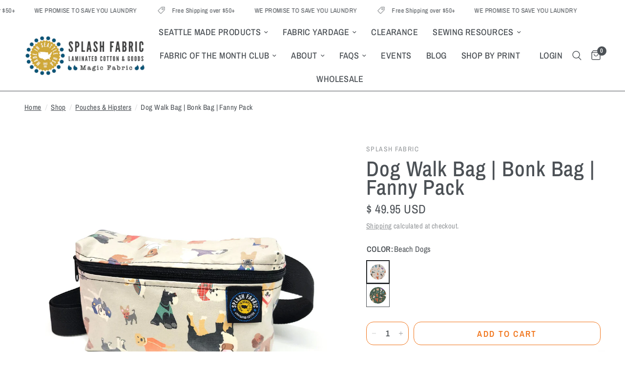

--- FILE ---
content_type: text/html; charset=utf-8
request_url: https://splashfabric.com/collections/little-bags/products/bonk-bag
body_size: 57916
content:
<!doctype html><html class="no-js" lang="en" dir="ltr">
<head>
	<meta charset="utf-8">
	<meta http-equiv="X-UA-Compatible" content="IE=edge,chrome=1">
	<meta name="viewport" content="width=device-width, initial-scale=1, maximum-scale=5, viewport-fit=cover">
	<meta name="theme-color" content="#ffffff">
	<link rel="canonical" href="https://splashfabric.com/products/bonk-bag">
	<link rel="preconnect" href="https://cdn.shopify.com" crossorigin>
	<link rel="preload" as="style" href="//splashfabric.com/cdn/shop/t/41/assets/app.css?v=140447580260472267481714675603">
<link rel="preload" as="style" href="//splashfabric.com/cdn/shop/t/41/assets/product.css?v=94940626020367152501714675639">
<link rel="preload" as="image" href="//splashfabric.com/cdn/shop/files/BONK-BD2_20x_crop_center.jpg?v=1764889361" imagesrcset="//splashfabric.com/cdn/shop/files/BONK-BD2_375x_crop_center.jpg?v=1764889361 375w,//splashfabric.com/cdn/shop/files/BONK-BD2_640x_crop_center.jpg?v=1764889361 640w,//splashfabric.com/cdn/shop/files/BONK-BD2_960x_crop_center.jpg?v=1764889361 960w" imagesizes="auto">



<link href="//splashfabric.com/cdn/shop/t/41/assets/animations.min.js?v=125778792411641688251714675603" as="script" rel="preload">

<link href="//splashfabric.com/cdn/shop/t/41/assets/vendor.min.js?v=24387807840910288901714675605" as="script" rel="preload">
<link href="//splashfabric.com/cdn/shop/t/41/assets/app.js?v=132602976841882488991714675603" as="script" rel="preload">
<link href="//splashfabric.com/cdn/shop/t/41/assets/slideshow.js?v=3694593534833641341714675605" as="script" rel="preload">

<script>
window.lazySizesConfig = window.lazySizesConfig || {};
window.lazySizesConfig.expand = 250;
window.lazySizesConfig.loadMode = 1;
window.lazySizesConfig.loadHidden = false;
</script>


	<link rel="icon" type="image/png" href="//splashfabric.com/cdn/shop/files/Splash_Fabric_favicon_496580c2-eca0-41ee-8bee-94bfb8a7aa92.jpg?crop=center&height=32&v=1682919368&width=32">

	<title>
	Dog Walk Bag | Bonk Bag | Fanny Pack &ndash; Splash Fabric
	</title>

	
	<meta name="description" content="  Our &quot;Bonk Bag&quot; is perfect when you need both hands! This easy to wear bag features: Adjustable 1 1/2 inch wide seatbelt strap for ultimate comfort. Inclusive sized waist band - up to 56&quot; Sturdy seatbelt clip for easy on and off.  Zipper opening has two zipper pulls for easy access into the main compartment with eithe">
	
<link rel="preconnect" href="https://fonts.shopifycdn.com" crossorigin>

<meta property="og:site_name" content="Splash Fabric">
<meta property="og:url" content="https://splashfabric.com/products/bonk-bag">
<meta property="og:title" content="Dog Walk Bag | Bonk Bag | Fanny Pack">
<meta property="og:type" content="product">
<meta property="og:description" content="  Our &quot;Bonk Bag&quot; is perfect when you need both hands! This easy to wear bag features: Adjustable 1 1/2 inch wide seatbelt strap for ultimate comfort. Inclusive sized waist band - up to 56&quot; Sturdy seatbelt clip for easy on and off.  Zipper opening has two zipper pulls for easy access into the main compartment with eithe"><meta property="og:image" content="http://splashfabric.com/cdn/shop/files/bonk-bd_stacy_banjo_square.jpg?v=1764888292">
  <meta property="og:image:secure_url" content="https://splashfabric.com/cdn/shop/files/bonk-bd_stacy_banjo_square.jpg?v=1764888292">
  <meta property="og:image:width" content="2268">
  <meta property="og:image:height" content="2268"><meta property="og:price:amount" content="49.95">
  <meta property="og:price:currency" content="USD"><meta name="twitter:card" content="summary_large_image">
<meta name="twitter:title" content="Dog Walk Bag | Bonk Bag | Fanny Pack">
<meta name="twitter:description" content="  Our &quot;Bonk Bag&quot; is perfect when you need both hands! This easy to wear bag features: Adjustable 1 1/2 inch wide seatbelt strap for ultimate comfort. Inclusive sized waist band - up to 56&quot; Sturdy seatbelt clip for easy on and off.  Zipper opening has two zipper pulls for easy access into the main compartment with eithe">


	<link href="//splashfabric.com/cdn/shop/t/41/assets/app.css?v=140447580260472267481714675603" rel="stylesheet" type="text/css" media="all" />

	<style data-shopify>
	@font-face {
  font-family: "Archivo Narrow";
  font-weight: 400;
  font-style: normal;
  font-display: swap;
  src: url("//splashfabric.com/cdn/fonts/archivo_narrow/archivonarrow_n4.5c3bab850a22055c235cf940f895d873a8689d70.woff2") format("woff2"),
       url("//splashfabric.com/cdn/fonts/archivo_narrow/archivonarrow_n4.ea12dd22d3319d164475c1d047ae8f973041a9ff.woff") format("woff");
}

@font-face {
  font-family: "Archivo Narrow";
  font-weight: 500;
  font-style: normal;
  font-display: swap;
  src: url("//splashfabric.com/cdn/fonts/archivo_narrow/archivonarrow_n5.d7d2ed7fbf03e65de95fbf4dd65b8f16594058a7.woff2") format("woff2"),
       url("//splashfabric.com/cdn/fonts/archivo_narrow/archivonarrow_n5.1b34a2bfca6fa7ceb43f421bf0098175c735e91b.woff") format("woff");
}

@font-face {
  font-family: "Archivo Narrow";
  font-weight: 600;
  font-style: normal;
  font-display: swap;
  src: url("//splashfabric.com/cdn/fonts/archivo_narrow/archivonarrow_n6.39db873f9e4e9c8ab7083354b267ce7500b7ee9e.woff2") format("woff2"),
       url("//splashfabric.com/cdn/fonts/archivo_narrow/archivonarrow_n6.997d285d710a777a602467368cc2fbd11a20033e.woff") format("woff");
}

@font-face {
  font-family: "Archivo Narrow";
  font-weight: 400;
  font-style: italic;
  font-display: swap;
  src: url("//splashfabric.com/cdn/fonts/archivo_narrow/archivonarrow_i4.59445c13f0e607542640c8a56f31dcd8ed680cfa.woff2") format("woff2"),
       url("//splashfabric.com/cdn/fonts/archivo_narrow/archivonarrow_i4.bbf26c99347034f8df1f87b08c4a929cfc5255c8.woff") format("woff");
}

@font-face {
  font-family: "Archivo Narrow";
  font-weight: 600;
  font-style: italic;
  font-display: swap;
  src: url("//splashfabric.com/cdn/fonts/archivo_narrow/archivonarrow_i6.21c69730cb55f9ff454529f520897ee241e78c97.woff2") format("woff2"),
       url("//splashfabric.com/cdn/fonts/archivo_narrow/archivonarrow_i6.6c25ccdf80ef4616ffdc61ea3e51d7ed480f0d13.woff") format("woff");
}


		@font-face {
  font-family: "Archivo Narrow";
  font-weight: 600;
  font-style: normal;
  font-display: swap;
  src: url("//splashfabric.com/cdn/fonts/archivo_narrow/archivonarrow_n6.39db873f9e4e9c8ab7083354b267ce7500b7ee9e.woff2") format("woff2"),
       url("//splashfabric.com/cdn/fonts/archivo_narrow/archivonarrow_n6.997d285d710a777a602467368cc2fbd11a20033e.woff") format("woff");
}

@font-face {
  font-family: "Archivo Narrow";
  font-weight: 400;
  font-style: normal;
  font-display: swap;
  src: url("//splashfabric.com/cdn/fonts/archivo_narrow/archivonarrow_n4.5c3bab850a22055c235cf940f895d873a8689d70.woff2") format("woff2"),
       url("//splashfabric.com/cdn/fonts/archivo_narrow/archivonarrow_n4.ea12dd22d3319d164475c1d047ae8f973041a9ff.woff") format("woff");
}

h1,h2,h3,h4,h5,h6,
	.h1,.h2,.h3,.h4,.h5,.h6,
	.logolink.text-logo,
	.heading-font,
	.h1-xlarge,
	.h1-large,
	.customer-addresses .my-address .address-index {
		font-style: normal;
		font-weight: 600;
		font-family: "Archivo Narrow", sans-serif;
	}
	body,
	.body-font,
	.thb-product-detail .product-title {
		font-style: normal;
		font-weight: 400;
		font-family: "Archivo Narrow", sans-serif;
	}
	:root {
		--font-body-scale: 1.25;
		--font-body-line-height-scale: 1.1;
		--font-body-letter-spacing: 0.02em;
		--font-body-medium-weight: 500;
    --font-body-bold-weight: 600;
		--font-announcement-scale: 1.0;
		--font-heading-scale: 1.25;
		--font-heading-line-height-scale: 0.9;
		--font-heading-letter-spacing: 0.02em;
		--font-navigation-scale: 1.2;
		--font-product-title-scale: 1.05;
		--font-product-title-line-height-scale: 1.0;
		--button-letter-spacing: 0.13em;

		--bg-body: #ffffff;
		--bg-body-rgb: 255,255,255;
		--bg-body-darken: #f7f7f7;
		--payment-terms-background-color: #ffffff;
		--color-body: #4c5156;
		--color-body-rgb: 76,81,86;
		--color-accent: #4c5156;
		--color-accent-rgb: 76,81,86;
		--color-border: #4c5156;
		--color-form-border: #4c5156;
		--color-overlay-rgb: 0,0,0;--color-announcement-bar-text: #4c5156;--color-announcement-bar-bg: #ffffff;--color-header-bg: #ffffff;
			--color-header-bg-rgb: 255,255,255;--color-header-text: #4c5156;
			--color-header-text-rgb: 76,81,86;--color-header-links: #4c5156;--color-header-links-hover: #f1761d;--color-header-icons: #4c5156;--color-header-border: #4c5156;--solid-button-background: #f1761d;--solid-button-label: #fff;--outline-button-label: #f1761d;--color-price: #4c5156;--color-star: #f1761d;--color-dots: #1dbcdd;--color-inventory-instock: #279A4B;--color-inventory-lowstock: #f1761d;--section-spacing-mobile: 50px;
		--section-spacing-desktop: 90px;--button-border-radius: 15px;--color-badge-text: #dd1d1d;--color-badge-sold-out: #ffffff;--color-badge-sale: #1dbcdd;--color-badge-preorder: #666666;--badge-corner-radius: 0px;--color-footer-text: #4c5156;
			--color-footer-text-rgb: 76,81,86;--color-footer-link: #4c5156;--color-footer-link-hover: #f1761d;--color-footer-border: #ffffff;
			--color-footer-border-rgb: 255,255,255;--color-footer-bg: #ffffff;}
</style>


	<script>
		window.theme = window.theme || {};
		theme = {
			settings: {
				money_with_currency_format:"$ {{amount}}",
				cart_drawer:true,
				product_id: 7929486868721,
			},
			routes: {
				root_url: '/',
				cart_url: '/cart',
				cart_add_url: '/cart/add',
				search_url: '/search',
				cart_change_url: '/cart/change',
				cart_update_url: '/cart/update',
				predictive_search_url: '/search/suggest',
			},
			variantStrings: {
        addToCart: `Add to cart`,
        soldOut: `Sold out`,
        unavailable: `Unavailable`,
        preOrder: `Pre-order`,
      },
			strings: {
				requiresTerms: `You must agree with the terms and conditions of sales to check out`,
				shippingEstimatorNoResults: `Sorry, we do not ship to your address.`,
				shippingEstimatorOneResult: `There is one shipping rate for your address:`,
				shippingEstimatorMultipleResults: `There are several shipping rates for your address:`,
				shippingEstimatorError: `One or more error occurred while retrieving shipping rates:`
			}
		};
	</script>
	<script>window.performance && window.performance.mark && window.performance.mark('shopify.content_for_header.start');</script><meta name="google-site-verification" content="-4iba4a4vVORrGzNUnw1f1K08sFPVsZrrZLxLqfuksU">
<meta id="shopify-digital-wallet" name="shopify-digital-wallet" content="/5321333/digital_wallets/dialog">
<meta name="shopify-checkout-api-token" content="165518038ccc1cd63648c38cbdf2499a">
<meta id="in-context-paypal-metadata" data-shop-id="5321333" data-venmo-supported="false" data-environment="production" data-locale="en_US" data-paypal-v4="true" data-currency="USD">
<link rel="alternate" type="application/json+oembed" href="https://splashfabric.com/products/bonk-bag.oembed">
<script async="async" src="/checkouts/internal/preloads.js?locale=en-US"></script>
<script id="shopify-features" type="application/json">{"accessToken":"165518038ccc1cd63648c38cbdf2499a","betas":["rich-media-storefront-analytics"],"domain":"splashfabric.com","predictiveSearch":true,"shopId":5321333,"locale":"en"}</script>
<script>var Shopify = Shopify || {};
Shopify.shop = "impwearhome.myshopify.com";
Shopify.locale = "en";
Shopify.currency = {"active":"USD","rate":"1.0"};
Shopify.country = "US";
Shopify.theme = {"name":"Reformation Version 2.7.0 (May 2024)","id":141030326513,"schema_name":"Reformation","schema_version":"2.7.0","theme_store_id":1762,"role":"main"};
Shopify.theme.handle = "null";
Shopify.theme.style = {"id":null,"handle":null};
Shopify.cdnHost = "splashfabric.com/cdn";
Shopify.routes = Shopify.routes || {};
Shopify.routes.root = "/";</script>
<script type="module">!function(o){(o.Shopify=o.Shopify||{}).modules=!0}(window);</script>
<script>!function(o){function n(){var o=[];function n(){o.push(Array.prototype.slice.apply(arguments))}return n.q=o,n}var t=o.Shopify=o.Shopify||{};t.loadFeatures=n(),t.autoloadFeatures=n()}(window);</script>
<script id="shop-js-analytics" type="application/json">{"pageType":"product"}</script>
<script defer="defer" async type="module" src="//splashfabric.com/cdn/shopifycloud/shop-js/modules/v2/client.init-shop-cart-sync_C5BV16lS.en.esm.js"></script>
<script defer="defer" async type="module" src="//splashfabric.com/cdn/shopifycloud/shop-js/modules/v2/chunk.common_CygWptCX.esm.js"></script>
<script type="module">
  await import("//splashfabric.com/cdn/shopifycloud/shop-js/modules/v2/client.init-shop-cart-sync_C5BV16lS.en.esm.js");
await import("//splashfabric.com/cdn/shopifycloud/shop-js/modules/v2/chunk.common_CygWptCX.esm.js");

  window.Shopify.SignInWithShop?.initShopCartSync?.({"fedCMEnabled":true,"windoidEnabled":true});

</script>
<script>(function() {
  var isLoaded = false;
  function asyncLoad() {
    if (isLoaded) return;
    isLoaded = true;
    var urls = ["https:\/\/inffuse-platform.appspot.com\/plugins\/shopify\/loader.js?app=calendar\u0026shop=impwearhome.myshopify.com\u0026shop=impwearhome.myshopify.com","https:\/\/tools.luckyorange.com\/core\/lo.js?site-id=454ca171\u0026shop=impwearhome.myshopify.com"];
    for (var i = 0; i < urls.length; i++) {
      var s = document.createElement('script');
      s.type = 'text/javascript';
      s.async = true;
      s.src = urls[i];
      var x = document.getElementsByTagName('script')[0];
      x.parentNode.insertBefore(s, x);
    }
  };
  if(window.attachEvent) {
    window.attachEvent('onload', asyncLoad);
  } else {
    window.addEventListener('load', asyncLoad, false);
  }
})();</script>
<script id="__st">var __st={"a":5321333,"offset":-28800,"reqid":"de83ebc6-7742-4e8e-9259-38e49c2078c6-1768796631","pageurl":"splashfabric.com\/collections\/little-bags\/products\/bonk-bag","u":"cc8f059f1d61","p":"product","rtyp":"product","rid":7929486868721};</script>
<script>window.ShopifyPaypalV4VisibilityTracking = true;</script>
<script id="captcha-bootstrap">!function(){'use strict';const t='contact',e='account',n='new_comment',o=[[t,t],['blogs',n],['comments',n],[t,'customer']],c=[[e,'customer_login'],[e,'guest_login'],[e,'recover_customer_password'],[e,'create_customer']],r=t=>t.map((([t,e])=>`form[action*='/${t}']:not([data-nocaptcha='true']) input[name='form_type'][value='${e}']`)).join(','),a=t=>()=>t?[...document.querySelectorAll(t)].map((t=>t.form)):[];function s(){const t=[...o],e=r(t);return a(e)}const i='password',u='form_key',d=['recaptcha-v3-token','g-recaptcha-response','h-captcha-response',i],f=()=>{try{return window.sessionStorage}catch{return}},m='__shopify_v',_=t=>t.elements[u];function p(t,e,n=!1){try{const o=window.sessionStorage,c=JSON.parse(o.getItem(e)),{data:r}=function(t){const{data:e,action:n}=t;return t[m]||n?{data:e,action:n}:{data:t,action:n}}(c);for(const[e,n]of Object.entries(r))t.elements[e]&&(t.elements[e].value=n);n&&o.removeItem(e)}catch(o){console.error('form repopulation failed',{error:o})}}const l='form_type',E='cptcha';function T(t){t.dataset[E]=!0}const w=window,h=w.document,L='Shopify',v='ce_forms',y='captcha';let A=!1;((t,e)=>{const n=(g='f06e6c50-85a8-45c8-87d0-21a2b65856fe',I='https://cdn.shopify.com/shopifycloud/storefront-forms-hcaptcha/ce_storefront_forms_captcha_hcaptcha.v1.5.2.iife.js',D={infoText:'Protected by hCaptcha',privacyText:'Privacy',termsText:'Terms'},(t,e,n)=>{const o=w[L][v],c=o.bindForm;if(c)return c(t,g,e,D).then(n);var r;o.q.push([[t,g,e,D],n]),r=I,A||(h.body.append(Object.assign(h.createElement('script'),{id:'captcha-provider',async:!0,src:r})),A=!0)});var g,I,D;w[L]=w[L]||{},w[L][v]=w[L][v]||{},w[L][v].q=[],w[L][y]=w[L][y]||{},w[L][y].protect=function(t,e){n(t,void 0,e),T(t)},Object.freeze(w[L][y]),function(t,e,n,w,h,L){const[v,y,A,g]=function(t,e,n){const i=e?o:[],u=t?c:[],d=[...i,...u],f=r(d),m=r(i),_=r(d.filter((([t,e])=>n.includes(e))));return[a(f),a(m),a(_),s()]}(w,h,L),I=t=>{const e=t.target;return e instanceof HTMLFormElement?e:e&&e.form},D=t=>v().includes(t);t.addEventListener('submit',(t=>{const e=I(t);if(!e)return;const n=D(e)&&!e.dataset.hcaptchaBound&&!e.dataset.recaptchaBound,o=_(e),c=g().includes(e)&&(!o||!o.value);(n||c)&&t.preventDefault(),c&&!n&&(function(t){try{if(!f())return;!function(t){const e=f();if(!e)return;const n=_(t);if(!n)return;const o=n.value;o&&e.removeItem(o)}(t);const e=Array.from(Array(32),(()=>Math.random().toString(36)[2])).join('');!function(t,e){_(t)||t.append(Object.assign(document.createElement('input'),{type:'hidden',name:u})),t.elements[u].value=e}(t,e),function(t,e){const n=f();if(!n)return;const o=[...t.querySelectorAll(`input[type='${i}']`)].map((({name:t})=>t)),c=[...d,...o],r={};for(const[a,s]of new FormData(t).entries())c.includes(a)||(r[a]=s);n.setItem(e,JSON.stringify({[m]:1,action:t.action,data:r}))}(t,e)}catch(e){console.error('failed to persist form',e)}}(e),e.submit())}));const S=(t,e)=>{t&&!t.dataset[E]&&(n(t,e.some((e=>e===t))),T(t))};for(const o of['focusin','change'])t.addEventListener(o,(t=>{const e=I(t);D(e)&&S(e,y())}));const B=e.get('form_key'),M=e.get(l),P=B&&M;t.addEventListener('DOMContentLoaded',(()=>{const t=y();if(P)for(const e of t)e.elements[l].value===M&&p(e,B);[...new Set([...A(),...v().filter((t=>'true'===t.dataset.shopifyCaptcha))])].forEach((e=>S(e,t)))}))}(h,new URLSearchParams(w.location.search),n,t,e,['guest_login'])})(!0,!0)}();</script>
<script integrity="sha256-4kQ18oKyAcykRKYeNunJcIwy7WH5gtpwJnB7kiuLZ1E=" data-source-attribution="shopify.loadfeatures" defer="defer" src="//splashfabric.com/cdn/shopifycloud/storefront/assets/storefront/load_feature-a0a9edcb.js" crossorigin="anonymous"></script>
<script data-source-attribution="shopify.dynamic_checkout.dynamic.init">var Shopify=Shopify||{};Shopify.PaymentButton=Shopify.PaymentButton||{isStorefrontPortableWallets:!0,init:function(){window.Shopify.PaymentButton.init=function(){};var t=document.createElement("script");t.src="https://splashfabric.com/cdn/shopifycloud/portable-wallets/latest/portable-wallets.en.js",t.type="module",document.head.appendChild(t)}};
</script>
<script data-source-attribution="shopify.dynamic_checkout.buyer_consent">
  function portableWalletsHideBuyerConsent(e){var t=document.getElementById("shopify-buyer-consent"),n=document.getElementById("shopify-subscription-policy-button");t&&n&&(t.classList.add("hidden"),t.setAttribute("aria-hidden","true"),n.removeEventListener("click",e))}function portableWalletsShowBuyerConsent(e){var t=document.getElementById("shopify-buyer-consent"),n=document.getElementById("shopify-subscription-policy-button");t&&n&&(t.classList.remove("hidden"),t.removeAttribute("aria-hidden"),n.addEventListener("click",e))}window.Shopify?.PaymentButton&&(window.Shopify.PaymentButton.hideBuyerConsent=portableWalletsHideBuyerConsent,window.Shopify.PaymentButton.showBuyerConsent=portableWalletsShowBuyerConsent);
</script>
<script data-source-attribution="shopify.dynamic_checkout.cart.bootstrap">document.addEventListener("DOMContentLoaded",(function(){function t(){return document.querySelector("shopify-accelerated-checkout-cart, shopify-accelerated-checkout")}if(t())Shopify.PaymentButton.init();else{new MutationObserver((function(e,n){t()&&(Shopify.PaymentButton.init(),n.disconnect())})).observe(document.body,{childList:!0,subtree:!0})}}));
</script>
<script id='scb4127' type='text/javascript' async='' src='https://splashfabric.com/cdn/shopifycloud/privacy-banner/storefront-banner.js'></script><link id="shopify-accelerated-checkout-styles" rel="stylesheet" media="screen" href="https://splashfabric.com/cdn/shopifycloud/portable-wallets/latest/accelerated-checkout-backwards-compat.css" crossorigin="anonymous">
<style id="shopify-accelerated-checkout-cart">
        #shopify-buyer-consent {
  margin-top: 1em;
  display: inline-block;
  width: 100%;
}

#shopify-buyer-consent.hidden {
  display: none;
}

#shopify-subscription-policy-button {
  background: none;
  border: none;
  padding: 0;
  text-decoration: underline;
  font-size: inherit;
  cursor: pointer;
}

#shopify-subscription-policy-button::before {
  box-shadow: none;
}

      </style>

<script>window.performance && window.performance.mark && window.performance.mark('shopify.content_for_header.end');</script> <!-- Header hook for plugins -->

	<script>document.documentElement.className = document.documentElement.className.replace('no-js', 'js');</script>
<!-- BEGIN app block: shopify://apps/judge-me-reviews/blocks/judgeme_core/61ccd3b1-a9f2-4160-9fe9-4fec8413e5d8 --><!-- Start of Judge.me Core -->






<link rel="dns-prefetch" href="https://cdnwidget.judge.me">
<link rel="dns-prefetch" href="https://cdn.judge.me">
<link rel="dns-prefetch" href="https://cdn1.judge.me">
<link rel="dns-prefetch" href="https://api.judge.me">

<script data-cfasync='false' class='jdgm-settings-script'>window.jdgmSettings={"pagination":5,"disable_web_reviews":false,"badge_no_review_text":"No reviews","badge_n_reviews_text":"{{ n }} review/reviews","badge_star_color":"#fbcd0a","hide_badge_preview_if_no_reviews":true,"badge_hide_text":false,"enforce_center_preview_badge":false,"widget_title":"Customer Reviews","widget_open_form_text":"Write a review","widget_close_form_text":"Cancel review","widget_refresh_page_text":"Refresh page","widget_summary_text":"Based on {{ number_of_reviews }} review/reviews","widget_no_review_text":"Be the first to write a review","widget_name_field_text":"Display name","widget_verified_name_field_text":"Verified Name (public)","widget_name_placeholder_text":"Display name","widget_required_field_error_text":"This field is required.","widget_email_field_text":"Email address","widget_verified_email_field_text":"Verified Email (private, can not be edited)","widget_email_placeholder_text":"Your email address","widget_email_field_error_text":"Please enter a valid email address.","widget_rating_field_text":"Rating","widget_review_title_field_text":"Review Title","widget_review_title_placeholder_text":"Give your review a title","widget_review_body_field_text":"Review content","widget_review_body_placeholder_text":"Start writing here...","widget_pictures_field_text":"Picture/Video (optional)","widget_submit_review_text":"Submit Review","widget_submit_verified_review_text":"Submit Verified Review","widget_submit_success_msg_with_auto_publish":"Thank you! Please refresh the page in a few moments to see your review. You can remove or edit your review by logging into \u003ca href='https://judge.me/login' target='_blank' rel='nofollow noopener'\u003eJudge.me\u003c/a\u003e","widget_submit_success_msg_no_auto_publish":"Thank you! Your review will be published as soon as it is approved by the shop admin. You can remove or edit your review by logging into \u003ca href='https://judge.me/login' target='_blank' rel='nofollow noopener'\u003eJudge.me\u003c/a\u003e","widget_show_default_reviews_out_of_total_text":"Showing {{ n_reviews_shown }} out of {{ n_reviews }} reviews.","widget_show_all_link_text":"Show all","widget_show_less_link_text":"Show less","widget_author_said_text":"{{ reviewer_name }} said:","widget_days_text":"{{ n }} days ago","widget_weeks_text":"{{ n }} week/weeks ago","widget_months_text":"{{ n }} month/months ago","widget_years_text":"{{ n }} year/years ago","widget_yesterday_text":"Yesterday","widget_today_text":"Today","widget_replied_text":"\u003e\u003e {{ shop_name }} replied:","widget_read_more_text":"Read more","widget_reviewer_name_as_initial":"","widget_rating_filter_color":"#fbcd0a","widget_rating_filter_see_all_text":"See all reviews","widget_sorting_most_recent_text":"Most Recent","widget_sorting_highest_rating_text":"Highest Rating","widget_sorting_lowest_rating_text":"Lowest Rating","widget_sorting_with_pictures_text":"Only Pictures","widget_sorting_most_helpful_text":"Most Helpful","widget_open_question_form_text":"Ask a question","widget_reviews_subtab_text":"Reviews","widget_questions_subtab_text":"Questions","widget_question_label_text":"Question","widget_answer_label_text":"Answer","widget_question_placeholder_text":"Write your question here","widget_submit_question_text":"Submit Question","widget_question_submit_success_text":"Thank you for your question! We will notify you once it gets answered.","widget_star_color":"#fbcd0a","verified_badge_text":"Verified","verified_badge_bg_color":"","verified_badge_text_color":"","verified_badge_placement":"left-of-reviewer-name","widget_review_max_height":"","widget_hide_border":false,"widget_social_share":false,"widget_thumb":false,"widget_review_location_show":false,"widget_location_format":"","all_reviews_include_out_of_store_products":true,"all_reviews_out_of_store_text":"(out of store)","all_reviews_pagination":100,"all_reviews_product_name_prefix_text":"about","enable_review_pictures":true,"enable_question_anwser":false,"widget_theme":"default","review_date_format":"mm/dd/yyyy","default_sort_method":"most-recent","widget_product_reviews_subtab_text":"Product Reviews","widget_shop_reviews_subtab_text":"Shop Reviews","widget_other_products_reviews_text":"Reviews for other products","widget_store_reviews_subtab_text":"Store reviews","widget_no_store_reviews_text":"This store hasn't received any reviews yet","widget_web_restriction_product_reviews_text":"This product hasn't received any reviews yet","widget_no_items_text":"No items found","widget_show_more_text":"Show more","widget_write_a_store_review_text":"Write a Store Review","widget_other_languages_heading":"Reviews in Other Languages","widget_translate_review_text":"Translate review to {{ language }}","widget_translating_review_text":"Translating...","widget_show_original_translation_text":"Show original ({{ language }})","widget_translate_review_failed_text":"Review couldn't be translated.","widget_translate_review_retry_text":"Retry","widget_translate_review_try_again_later_text":"Try again later","show_product_url_for_grouped_product":false,"widget_sorting_pictures_first_text":"Pictures First","show_pictures_on_all_rev_page_mobile":false,"show_pictures_on_all_rev_page_desktop":false,"floating_tab_hide_mobile_install_preference":false,"floating_tab_button_name":"★ Reviews","floating_tab_title":"Let customers speak for us","floating_tab_button_color":"","floating_tab_button_background_color":"","floating_tab_url":"","floating_tab_url_enabled":false,"floating_tab_tab_style":"text","all_reviews_text_badge_text":"Customers rate us {{ shop.metafields.judgeme.all_reviews_rating | round: 1 }}/5 based on {{ shop.metafields.judgeme.all_reviews_count }} reviews.","all_reviews_text_badge_text_branded_style":"{{ shop.metafields.judgeme.all_reviews_rating | round: 1 }} out of 5 stars based on {{ shop.metafields.judgeme.all_reviews_count }} reviews","is_all_reviews_text_badge_a_link":false,"show_stars_for_all_reviews_text_badge":false,"all_reviews_text_badge_url":"","all_reviews_text_style":"text","all_reviews_text_color_style":"judgeme_brand_color","all_reviews_text_color":"#108474","all_reviews_text_show_jm_brand":true,"featured_carousel_show_header":true,"featured_carousel_title":"What our customers say","testimonials_carousel_title":"Customers are saying","videos_carousel_title":"Real customer stories","cards_carousel_title":"Customers are saying","featured_carousel_count_text":"from {{ n }} reviews","featured_carousel_add_link_to_all_reviews_page":false,"featured_carousel_url":"","featured_carousel_show_images":true,"featured_carousel_autoslide_interval":5,"featured_carousel_arrows_on_the_sides":true,"featured_carousel_height":220,"featured_carousel_width":80,"featured_carousel_image_size":0,"featured_carousel_image_height":250,"featured_carousel_arrow_color":"#005577","verified_count_badge_style":"vintage","verified_count_badge_orientation":"horizontal","verified_count_badge_color_style":"judgeme_brand_color","verified_count_badge_color":"#108474","is_verified_count_badge_a_link":false,"verified_count_badge_url":"","verified_count_badge_show_jm_brand":true,"widget_rating_preset_default":5,"widget_first_sub_tab":"product-reviews","widget_show_histogram":true,"widget_histogram_use_custom_color":false,"widget_pagination_use_custom_color":false,"widget_star_use_custom_color":true,"widget_verified_badge_use_custom_color":false,"widget_write_review_use_custom_color":false,"picture_reminder_submit_button":"Upload Pictures","enable_review_videos":false,"mute_video_by_default":false,"widget_sorting_videos_first_text":"Videos First","widget_review_pending_text":"Pending","featured_carousel_items_for_large_screen":3,"social_share_options_order":"Facebook,Twitter","remove_microdata_snippet":false,"disable_json_ld":false,"enable_json_ld_products":false,"preview_badge_show_question_text":false,"preview_badge_no_question_text":"No questions","preview_badge_n_question_text":"{{ number_of_questions }} question/questions","qa_badge_show_icon":false,"qa_badge_position":"same-row","remove_judgeme_branding":false,"widget_add_search_bar":false,"widget_search_bar_placeholder":"Search","widget_sorting_verified_only_text":"Verified only","featured_carousel_theme":"card","featured_carousel_show_rating":true,"featured_carousel_show_title":true,"featured_carousel_show_body":true,"featured_carousel_show_date":false,"featured_carousel_show_reviewer":true,"featured_carousel_show_product":false,"featured_carousel_header_background_color":"#108474","featured_carousel_header_text_color":"#ffffff","featured_carousel_name_product_separator":"reviewed","featured_carousel_full_star_background":"#108474","featured_carousel_empty_star_background":"#dadada","featured_carousel_vertical_theme_background":"#f9fafb","featured_carousel_verified_badge_enable":false,"featured_carousel_verified_badge_color":"#108474","featured_carousel_border_style":"round","featured_carousel_review_line_length_limit":3,"featured_carousel_more_reviews_button_text":"Read more reviews","featured_carousel_view_product_button_text":"View product","all_reviews_page_load_reviews_on":"scroll","all_reviews_page_load_more_text":"Load More Reviews","disable_fb_tab_reviews":false,"enable_ajax_cdn_cache":false,"widget_public_name_text":"displayed publicly like","default_reviewer_name":"John Smith","default_reviewer_name_has_non_latin":true,"widget_reviewer_anonymous":"Anonymous","medals_widget_title":"Judge.me Review Medals","medals_widget_background_color":"#f9fafb","medals_widget_position":"footer_all_pages","medals_widget_border_color":"#f9fafb","medals_widget_verified_text_position":"left","medals_widget_use_monochromatic_version":false,"medals_widget_elements_color":"#108474","show_reviewer_avatar":true,"widget_invalid_yt_video_url_error_text":"Not a YouTube video URL","widget_max_length_field_error_text":"Please enter no more than {0} characters.","widget_show_country_flag":false,"widget_show_collected_via_shop_app":true,"widget_verified_by_shop_badge_style":"light","widget_verified_by_shop_text":"Verified by Shop","widget_show_photo_gallery":true,"widget_load_with_code_splitting":true,"widget_ugc_install_preference":false,"widget_ugc_title":"Made by us, Shared by you","widget_ugc_subtitle":"Tag us to see your picture featured in our page","widget_ugc_arrows_color":"#ffffff","widget_ugc_primary_button_text":"Buy Now","widget_ugc_primary_button_background_color":"#108474","widget_ugc_primary_button_text_color":"#ffffff","widget_ugc_primary_button_border_width":"0","widget_ugc_primary_button_border_style":"none","widget_ugc_primary_button_border_color":"#108474","widget_ugc_primary_button_border_radius":"25","widget_ugc_secondary_button_text":"Load More","widget_ugc_secondary_button_background_color":"#ffffff","widget_ugc_secondary_button_text_color":"#108474","widget_ugc_secondary_button_border_width":"2","widget_ugc_secondary_button_border_style":"solid","widget_ugc_secondary_button_border_color":"#108474","widget_ugc_secondary_button_border_radius":"25","widget_ugc_reviews_button_text":"View Reviews","widget_ugc_reviews_button_background_color":"#ffffff","widget_ugc_reviews_button_text_color":"#108474","widget_ugc_reviews_button_border_width":"2","widget_ugc_reviews_button_border_style":"solid","widget_ugc_reviews_button_border_color":"#108474","widget_ugc_reviews_button_border_radius":"25","widget_ugc_reviews_button_link_to":"judgeme-reviews-page","widget_ugc_show_post_date":true,"widget_ugc_max_width":"800","widget_rating_metafield_value_type":true,"widget_primary_color":"#108474","widget_enable_secondary_color":false,"widget_secondary_color":"#edf5f5","widget_summary_average_rating_text":"{{ average_rating }} out of 5","widget_media_grid_title":"Customer photos \u0026 videos","widget_media_grid_see_more_text":"See more","widget_round_style":false,"widget_show_product_medals":true,"widget_verified_by_judgeme_text":"Verified by Judge.me","widget_show_store_medals":true,"widget_verified_by_judgeme_text_in_store_medals":"Verified by Judge.me","widget_media_field_exceed_quantity_message":"Sorry, we can only accept {{ max_media }} for one review.","widget_media_field_exceed_limit_message":"{{ file_name }} is too large, please select a {{ media_type }} less than {{ size_limit }}MB.","widget_review_submitted_text":"Review Submitted!","widget_question_submitted_text":"Question Submitted!","widget_close_form_text_question":"Cancel","widget_write_your_answer_here_text":"Write your answer here","widget_enabled_branded_link":true,"widget_show_collected_by_judgeme":false,"widget_reviewer_name_color":"","widget_write_review_text_color":"","widget_write_review_bg_color":"","widget_collected_by_judgeme_text":"collected by Judge.me","widget_pagination_type":"standard","widget_load_more_text":"Load More","widget_load_more_color":"#108474","widget_full_review_text":"Full Review","widget_read_more_reviews_text":"Read More Reviews","widget_read_questions_text":"Read Questions","widget_questions_and_answers_text":"Questions \u0026 Answers","widget_verified_by_text":"Verified by","widget_verified_text":"Verified","widget_number_of_reviews_text":"{{ number_of_reviews }} reviews","widget_back_button_text":"Back","widget_next_button_text":"Next","widget_custom_forms_filter_button":"Filters","custom_forms_style":"vertical","widget_show_review_information":false,"how_reviews_are_collected":"How reviews are collected?","widget_show_review_keywords":false,"widget_gdpr_statement":"How we use your data: We'll only contact you about the review you left, and only if necessary. By submitting your review, you agree to Judge.me's \u003ca href='https://judge.me/terms' target='_blank' rel='nofollow noopener'\u003eterms\u003c/a\u003e, \u003ca href='https://judge.me/privacy' target='_blank' rel='nofollow noopener'\u003eprivacy\u003c/a\u003e and \u003ca href='https://judge.me/content-policy' target='_blank' rel='nofollow noopener'\u003econtent\u003c/a\u003e policies.","widget_multilingual_sorting_enabled":false,"widget_translate_review_content_enabled":false,"widget_translate_review_content_method":"manual","popup_widget_review_selection":"automatically_with_pictures","popup_widget_round_border_style":true,"popup_widget_show_title":true,"popup_widget_show_body":true,"popup_widget_show_reviewer":false,"popup_widget_show_product":true,"popup_widget_show_pictures":true,"popup_widget_use_review_picture":true,"popup_widget_show_on_home_page":true,"popup_widget_show_on_product_page":true,"popup_widget_show_on_collection_page":true,"popup_widget_show_on_cart_page":true,"popup_widget_position":"bottom_left","popup_widget_first_review_delay":5,"popup_widget_duration":5,"popup_widget_interval":5,"popup_widget_review_count":5,"popup_widget_hide_on_mobile":true,"review_snippet_widget_round_border_style":true,"review_snippet_widget_card_color":"#FFFFFF","review_snippet_widget_slider_arrows_background_color":"#FFFFFF","review_snippet_widget_slider_arrows_color":"#000000","review_snippet_widget_star_color":"#108474","show_product_variant":false,"all_reviews_product_variant_label_text":"Variant: ","widget_show_verified_branding":false,"widget_ai_summary_title":"Customers say","widget_ai_summary_disclaimer":"AI-powered review summary based on recent customer reviews","widget_show_ai_summary":false,"widget_show_ai_summary_bg":false,"widget_show_review_title_input":true,"redirect_reviewers_invited_via_email":"review_widget","request_store_review_after_product_review":false,"request_review_other_products_in_order":false,"review_form_color_scheme":"default","review_form_corner_style":"square","review_form_star_color":{},"review_form_text_color":"#333333","review_form_background_color":"#ffffff","review_form_field_background_color":"#fafafa","review_form_button_color":{},"review_form_button_text_color":"#ffffff","review_form_modal_overlay_color":"#000000","review_content_screen_title_text":"How would you rate this product?","review_content_introduction_text":"We would love it if you would share a bit about your experience.","store_review_form_title_text":"How would you rate this store?","store_review_form_introduction_text":"We would love it if you would share a bit about your experience.","show_review_guidance_text":true,"one_star_review_guidance_text":"Poor","five_star_review_guidance_text":"Great","customer_information_screen_title_text":"About you","customer_information_introduction_text":"Please tell us more about you.","custom_questions_screen_title_text":"Your experience in more detail","custom_questions_introduction_text":"Here are a few questions to help us understand more about your experience.","review_submitted_screen_title_text":"Thanks for your review!","review_submitted_screen_thank_you_text":"We are processing it and it will appear on the store soon.","review_submitted_screen_email_verification_text":"Please confirm your email by clicking the link we just sent you. This helps us keep reviews authentic.","review_submitted_request_store_review_text":"Would you like to share your experience of shopping with us?","review_submitted_review_other_products_text":"Would you like to review these products?","store_review_screen_title_text":"Would you like to share your experience of shopping with us?","store_review_introduction_text":"We value your feedback and use it to improve. Please share any thoughts or suggestions you have.","reviewer_media_screen_title_picture_text":"Share a picture","reviewer_media_introduction_picture_text":"Upload a photo to support your review.","reviewer_media_screen_title_video_text":"Share a video","reviewer_media_introduction_video_text":"Upload a video to support your review.","reviewer_media_screen_title_picture_or_video_text":"Share a picture or video","reviewer_media_introduction_picture_or_video_text":"Upload a photo or video to support your review.","reviewer_media_youtube_url_text":"Paste your Youtube URL here","advanced_settings_next_step_button_text":"Next","advanced_settings_close_review_button_text":"Close","modal_write_review_flow":false,"write_review_flow_required_text":"Required","write_review_flow_privacy_message_text":"We respect your privacy.","write_review_flow_anonymous_text":"Post review as anonymous","write_review_flow_visibility_text":"This won't be visible to other customers.","write_review_flow_multiple_selection_help_text":"Select as many as you like","write_review_flow_single_selection_help_text":"Select one option","write_review_flow_required_field_error_text":"This field is required","write_review_flow_invalid_email_error_text":"Please enter a valid email address","write_review_flow_max_length_error_text":"Max. {{ max_length }} characters.","write_review_flow_media_upload_text":"\u003cb\u003eClick to upload\u003c/b\u003e or drag and drop","write_review_flow_gdpr_statement":"We'll only contact you about your review if necessary. By submitting your review, you agree to our \u003ca href='https://judge.me/terms' target='_blank' rel='nofollow noopener'\u003eterms and conditions\u003c/a\u003e and \u003ca href='https://judge.me/privacy' target='_blank' rel='nofollow noopener'\u003eprivacy policy\u003c/a\u003e.","rating_only_reviews_enabled":false,"show_negative_reviews_help_screen":false,"new_review_flow_help_screen_rating_threshold":3,"negative_review_resolution_screen_title_text":"Tell us more","negative_review_resolution_text":"Your experience matters to us. If there were issues with your purchase, we're here to help. Feel free to reach out to us, we'd love the opportunity to make things right.","negative_review_resolution_button_text":"Contact us","negative_review_resolution_proceed_with_review_text":"Leave a review","negative_review_resolution_subject":"Issue with purchase from {{ shop_name }}.{{ order_name }}","preview_badge_collection_page_install_status":false,"widget_review_custom_css":"","preview_badge_custom_css":"","preview_badge_stars_count":"5-stars","featured_carousel_custom_css":"","floating_tab_custom_css":"","all_reviews_widget_custom_css":"","medals_widget_custom_css":"","verified_badge_custom_css":"","all_reviews_text_custom_css":"","transparency_badges_collected_via_store_invite":false,"transparency_badges_from_another_provider":false,"transparency_badges_collected_from_store_visitor":false,"transparency_badges_collected_by_verified_review_provider":false,"transparency_badges_earned_reward":false,"transparency_badges_collected_via_store_invite_text":"Review collected via store invitation","transparency_badges_from_another_provider_text":"Review collected from another provider","transparency_badges_collected_from_store_visitor_text":"Review collected from a store visitor","transparency_badges_written_in_google_text":"Review written in Google","transparency_badges_written_in_etsy_text":"Review written in Etsy","transparency_badges_written_in_shop_app_text":"Review written in Shop App","transparency_badges_earned_reward_text":"Review earned a reward for future purchase","product_review_widget_per_page":10,"widget_store_review_label_text":"Review about the store","checkout_comment_extension_title_on_product_page":"Customer Comments","checkout_comment_extension_num_latest_comment_show":5,"checkout_comment_extension_format":"name_and_timestamp","checkout_comment_customer_name":"last_initial","checkout_comment_comment_notification":true,"preview_badge_collection_page_install_preference":true,"preview_badge_home_page_install_preference":true,"preview_badge_product_page_install_preference":true,"review_widget_install_preference":"","review_carousel_install_preference":true,"floating_reviews_tab_install_preference":"none","verified_reviews_count_badge_install_preference":false,"all_reviews_text_install_preference":false,"review_widget_best_location":true,"judgeme_medals_install_preference":false,"review_widget_revamp_enabled":false,"review_widget_qna_enabled":false,"review_widget_header_theme":"minimal","review_widget_widget_title_enabled":true,"review_widget_header_text_size":"medium","review_widget_header_text_weight":"regular","review_widget_average_rating_style":"compact","review_widget_bar_chart_enabled":true,"review_widget_bar_chart_type":"numbers","review_widget_bar_chart_style":"standard","review_widget_expanded_media_gallery_enabled":false,"review_widget_reviews_section_theme":"standard","review_widget_image_style":"thumbnails","review_widget_review_image_ratio":"square","review_widget_stars_size":"medium","review_widget_verified_badge":"standard_text","review_widget_review_title_text_size":"medium","review_widget_review_text_size":"medium","review_widget_review_text_length":"medium","review_widget_number_of_columns_desktop":3,"review_widget_carousel_transition_speed":5,"review_widget_custom_questions_answers_display":"always","review_widget_button_text_color":"#FFFFFF","review_widget_text_color":"#000000","review_widget_lighter_text_color":"#7B7B7B","review_widget_corner_styling":"soft","review_widget_review_word_singular":"review","review_widget_review_word_plural":"reviews","review_widget_voting_label":"Helpful?","review_widget_shop_reply_label":"Reply from {{ shop_name }}:","review_widget_filters_title":"Filters","qna_widget_question_word_singular":"Question","qna_widget_question_word_plural":"Questions","qna_widget_answer_reply_label":"Answer from {{ answerer_name }}:","qna_content_screen_title_text":"Ask a question about this product","qna_widget_question_required_field_error_text":"Please enter your question.","qna_widget_flow_gdpr_statement":"We'll only contact you about your question if necessary. By submitting your question, you agree to our \u003ca href='https://judge.me/terms' target='_blank' rel='nofollow noopener'\u003eterms and conditions\u003c/a\u003e and \u003ca href='https://judge.me/privacy' target='_blank' rel='nofollow noopener'\u003eprivacy policy\u003c/a\u003e.","qna_widget_question_submitted_text":"Thanks for your question!","qna_widget_close_form_text_question":"Close","qna_widget_question_submit_success_text":"We’ll notify you by email when your question is answered.","all_reviews_widget_v2025_enabled":false,"all_reviews_widget_v2025_header_theme":"default","all_reviews_widget_v2025_widget_title_enabled":true,"all_reviews_widget_v2025_header_text_size":"medium","all_reviews_widget_v2025_header_text_weight":"regular","all_reviews_widget_v2025_average_rating_style":"compact","all_reviews_widget_v2025_bar_chart_enabled":true,"all_reviews_widget_v2025_bar_chart_type":"numbers","all_reviews_widget_v2025_bar_chart_style":"standard","all_reviews_widget_v2025_expanded_media_gallery_enabled":false,"all_reviews_widget_v2025_show_store_medals":true,"all_reviews_widget_v2025_show_photo_gallery":true,"all_reviews_widget_v2025_show_review_keywords":false,"all_reviews_widget_v2025_show_ai_summary":false,"all_reviews_widget_v2025_show_ai_summary_bg":false,"all_reviews_widget_v2025_add_search_bar":false,"all_reviews_widget_v2025_default_sort_method":"most-recent","all_reviews_widget_v2025_reviews_per_page":10,"all_reviews_widget_v2025_reviews_section_theme":"default","all_reviews_widget_v2025_image_style":"thumbnails","all_reviews_widget_v2025_review_image_ratio":"square","all_reviews_widget_v2025_stars_size":"medium","all_reviews_widget_v2025_verified_badge":"bold_badge","all_reviews_widget_v2025_review_title_text_size":"medium","all_reviews_widget_v2025_review_text_size":"medium","all_reviews_widget_v2025_review_text_length":"medium","all_reviews_widget_v2025_number_of_columns_desktop":3,"all_reviews_widget_v2025_carousel_transition_speed":5,"all_reviews_widget_v2025_custom_questions_answers_display":"always","all_reviews_widget_v2025_show_product_variant":false,"all_reviews_widget_v2025_show_reviewer_avatar":true,"all_reviews_widget_v2025_reviewer_name_as_initial":"","all_reviews_widget_v2025_review_location_show":false,"all_reviews_widget_v2025_location_format":"","all_reviews_widget_v2025_show_country_flag":false,"all_reviews_widget_v2025_verified_by_shop_badge_style":"light","all_reviews_widget_v2025_social_share":false,"all_reviews_widget_v2025_social_share_options_order":"Facebook,Twitter,LinkedIn,Pinterest","all_reviews_widget_v2025_pagination_type":"standard","all_reviews_widget_v2025_button_text_color":"#FFFFFF","all_reviews_widget_v2025_text_color":"#000000","all_reviews_widget_v2025_lighter_text_color":"#7B7B7B","all_reviews_widget_v2025_corner_styling":"soft","all_reviews_widget_v2025_title":"Customer reviews","all_reviews_widget_v2025_ai_summary_title":"Customers say about this store","all_reviews_widget_v2025_no_review_text":"Be the first to write a review","platform":"shopify","branding_url":"https://app.judge.me/reviews/stores/splashfabric.com","branding_text":"Powered by Judge.me","locale":"en","reply_name":"Splash Fabric","widget_version":"2.1","footer":true,"autopublish":true,"review_dates":true,"enable_custom_form":false,"shop_use_review_site":true,"shop_locale":"en","enable_multi_locales_translations":false,"show_review_title_input":true,"review_verification_email_status":"always","can_be_branded":true,"reply_name_text":"Splash Fabric"};</script> <style class='jdgm-settings-style'>.jdgm-xx{left:0}:not(.jdgm-prev-badge__stars)>.jdgm-star{color:#fbcd0a}.jdgm-histogram .jdgm-star.jdgm-star{color:#fbcd0a}.jdgm-preview-badge .jdgm-star.jdgm-star{color:#fbcd0a}.jdgm-histogram .jdgm-histogram__bar-content{background:#fbcd0a}.jdgm-histogram .jdgm-histogram__bar:after{background:#fbcd0a}.jdgm-prev-badge[data-average-rating='0.00']{display:none !important}.jdgm-author-all-initials{display:none !important}.jdgm-author-last-initial{display:none !important}.jdgm-rev-widg__title{visibility:hidden}.jdgm-rev-widg__summary-text{visibility:hidden}.jdgm-prev-badge__text{visibility:hidden}.jdgm-rev__replier:before{content:'Splash Fabric'}.jdgm-rev__prod-link-prefix:before{content:'about'}.jdgm-rev__variant-label:before{content:'Variant: '}.jdgm-rev__out-of-store-text:before{content:'(out of store)'}@media only screen and (min-width: 768px){.jdgm-rev__pics .jdgm-rev_all-rev-page-picture-separator,.jdgm-rev__pics .jdgm-rev__product-picture{display:none}}@media only screen and (max-width: 768px){.jdgm-rev__pics .jdgm-rev_all-rev-page-picture-separator,.jdgm-rev__pics .jdgm-rev__product-picture{display:none}}.jdgm-verified-count-badget[data-from-snippet="true"]{display:none !important}.jdgm-all-reviews-text[data-from-snippet="true"]{display:none !important}.jdgm-medals-section[data-from-snippet="true"]{display:none !important}.jdgm-ugc-media-wrapper[data-from-snippet="true"]{display:none !important}.jdgm-rev__transparency-badge[data-badge-type="review_collected_via_store_invitation"]{display:none !important}.jdgm-rev__transparency-badge[data-badge-type="review_collected_from_another_provider"]{display:none !important}.jdgm-rev__transparency-badge[data-badge-type="review_collected_from_store_visitor"]{display:none !important}.jdgm-rev__transparency-badge[data-badge-type="review_written_in_etsy"]{display:none !important}.jdgm-rev__transparency-badge[data-badge-type="review_written_in_google_business"]{display:none !important}.jdgm-rev__transparency-badge[data-badge-type="review_written_in_shop_app"]{display:none !important}.jdgm-rev__transparency-badge[data-badge-type="review_earned_for_future_purchase"]{display:none !important}
</style> <style class='jdgm-settings-style'></style>

  
  
  
  <style class='jdgm-miracle-styles'>
  @-webkit-keyframes jdgm-spin{0%{-webkit-transform:rotate(0deg);-ms-transform:rotate(0deg);transform:rotate(0deg)}100%{-webkit-transform:rotate(359deg);-ms-transform:rotate(359deg);transform:rotate(359deg)}}@keyframes jdgm-spin{0%{-webkit-transform:rotate(0deg);-ms-transform:rotate(0deg);transform:rotate(0deg)}100%{-webkit-transform:rotate(359deg);-ms-transform:rotate(359deg);transform:rotate(359deg)}}@font-face{font-family:'JudgemeStar';src:url("[data-uri]") format("woff");font-weight:normal;font-style:normal}.jdgm-star{font-family:'JudgemeStar';display:inline !important;text-decoration:none !important;padding:0 4px 0 0 !important;margin:0 !important;font-weight:bold;opacity:1;-webkit-font-smoothing:antialiased;-moz-osx-font-smoothing:grayscale}.jdgm-star:hover{opacity:1}.jdgm-star:last-of-type{padding:0 !important}.jdgm-star.jdgm--on:before{content:"\e000"}.jdgm-star.jdgm--off:before{content:"\e001"}.jdgm-star.jdgm--half:before{content:"\e002"}.jdgm-widget *{margin:0;line-height:1.4;-webkit-box-sizing:border-box;-moz-box-sizing:border-box;box-sizing:border-box;-webkit-overflow-scrolling:touch}.jdgm-hidden{display:none !important;visibility:hidden !important}.jdgm-temp-hidden{display:none}.jdgm-spinner{width:40px;height:40px;margin:auto;border-radius:50%;border-top:2px solid #eee;border-right:2px solid #eee;border-bottom:2px solid #eee;border-left:2px solid #ccc;-webkit-animation:jdgm-spin 0.8s infinite linear;animation:jdgm-spin 0.8s infinite linear}.jdgm-prev-badge{display:block !important}

</style>


  
  
   


<script data-cfasync='false' class='jdgm-script'>
!function(e){window.jdgm=window.jdgm||{},jdgm.CDN_HOST="https://cdnwidget.judge.me/",jdgm.CDN_HOST_ALT="https://cdn2.judge.me/cdn/widget_frontend/",jdgm.API_HOST="https://api.judge.me/",jdgm.CDN_BASE_URL="https://cdn.shopify.com/extensions/019bc7fe-07a5-7fc5-85e3-4a4175980733/judgeme-extensions-296/assets/",
jdgm.docReady=function(d){(e.attachEvent?"complete"===e.readyState:"loading"!==e.readyState)?
setTimeout(d,0):e.addEventListener("DOMContentLoaded",d)},jdgm.loadCSS=function(d,t,o,a){
!o&&jdgm.loadCSS.requestedUrls.indexOf(d)>=0||(jdgm.loadCSS.requestedUrls.push(d),
(a=e.createElement("link")).rel="stylesheet",a.class="jdgm-stylesheet",a.media="nope!",
a.href=d,a.onload=function(){this.media="all",t&&setTimeout(t)},e.body.appendChild(a))},
jdgm.loadCSS.requestedUrls=[],jdgm.loadJS=function(e,d){var t=new XMLHttpRequest;
t.onreadystatechange=function(){4===t.readyState&&(Function(t.response)(),d&&d(t.response))},
t.open("GET",e),t.onerror=function(){if(e.indexOf(jdgm.CDN_HOST)===0&&jdgm.CDN_HOST_ALT!==jdgm.CDN_HOST){var f=e.replace(jdgm.CDN_HOST,jdgm.CDN_HOST_ALT);jdgm.loadJS(f,d)}},t.send()},jdgm.docReady((function(){(window.jdgmLoadCSS||e.querySelectorAll(
".jdgm-widget, .jdgm-all-reviews-page").length>0)&&(jdgmSettings.widget_load_with_code_splitting?
parseFloat(jdgmSettings.widget_version)>=3?jdgm.loadCSS(jdgm.CDN_HOST+"widget_v3/base.css"):
jdgm.loadCSS(jdgm.CDN_HOST+"widget/base.css"):jdgm.loadCSS(jdgm.CDN_HOST+"shopify_v2.css"),
jdgm.loadJS(jdgm.CDN_HOST+"loa"+"der.js"))}))}(document);
</script>
<noscript><link rel="stylesheet" type="text/css" media="all" href="https://cdnwidget.judge.me/shopify_v2.css"></noscript>

<!-- BEGIN app snippet: theme_fix_tags --><script>
  (function() {
    var jdgmThemeFixes = null;
    if (!jdgmThemeFixes) return;
    var thisThemeFix = jdgmThemeFixes[Shopify.theme.id];
    if (!thisThemeFix) return;

    if (thisThemeFix.html) {
      document.addEventListener("DOMContentLoaded", function() {
        var htmlDiv = document.createElement('div');
        htmlDiv.classList.add('jdgm-theme-fix-html');
        htmlDiv.innerHTML = thisThemeFix.html;
        document.body.append(htmlDiv);
      });
    };

    if (thisThemeFix.css) {
      var styleTag = document.createElement('style');
      styleTag.classList.add('jdgm-theme-fix-style');
      styleTag.innerHTML = thisThemeFix.css;
      document.head.append(styleTag);
    };

    if (thisThemeFix.js) {
      var scriptTag = document.createElement('script');
      scriptTag.classList.add('jdgm-theme-fix-script');
      scriptTag.innerHTML = thisThemeFix.js;
      document.head.append(scriptTag);
    };
  })();
</script>
<!-- END app snippet -->
<!-- End of Judge.me Core -->



<!-- END app block --><!-- BEGIN app block: shopify://apps/klaviyo-email-marketing-sms/blocks/klaviyo-onsite-embed/2632fe16-c075-4321-a88b-50b567f42507 -->












  <script async src="https://static.klaviyo.com/onsite/js/UqdiQj/klaviyo.js?company_id=UqdiQj"></script>
  <script>!function(){if(!window.klaviyo){window._klOnsite=window._klOnsite||[];try{window.klaviyo=new Proxy({},{get:function(n,i){return"push"===i?function(){var n;(n=window._klOnsite).push.apply(n,arguments)}:function(){for(var n=arguments.length,o=new Array(n),w=0;w<n;w++)o[w]=arguments[w];var t="function"==typeof o[o.length-1]?o.pop():void 0,e=new Promise((function(n){window._klOnsite.push([i].concat(o,[function(i){t&&t(i),n(i)}]))}));return e}}})}catch(n){window.klaviyo=window.klaviyo||[],window.klaviyo.push=function(){var n;(n=window._klOnsite).push.apply(n,arguments)}}}}();</script>

  
    <script id="viewed_product">
      if (item == null) {
        var _learnq = _learnq || [];

        var MetafieldReviews = null
        var MetafieldYotpoRating = null
        var MetafieldYotpoCount = null
        var MetafieldLooxRating = null
        var MetafieldLooxCount = null
        var okendoProduct = null
        var okendoProductReviewCount = null
        var okendoProductReviewAverageValue = null
        try {
          // The following fields are used for Customer Hub recently viewed in order to add reviews.
          // This information is not part of __kla_viewed. Instead, it is part of __kla_viewed_reviewed_items
          MetafieldReviews = {"rating":{"scale_min":"1.0","scale_max":"5.0","value":"4.9"},"rating_count":10};
          MetafieldYotpoRating = null
          MetafieldYotpoCount = null
          MetafieldLooxRating = null
          MetafieldLooxCount = null

          okendoProduct = null
          // If the okendo metafield is not legacy, it will error, which then requires the new json formatted data
          if (okendoProduct && 'error' in okendoProduct) {
            okendoProduct = null
          }
          okendoProductReviewCount = okendoProduct ? okendoProduct.reviewCount : null
          okendoProductReviewAverageValue = okendoProduct ? okendoProduct.reviewAverageValue : null
        } catch (error) {
          console.error('Error in Klaviyo onsite reviews tracking:', error);
        }

        var item = {
          Name: "Dog Walk Bag | Bonk Bag | Fanny Pack",
          ProductID: 7929486868721,
          Categories: ["All Products","Backpack \u0026 Crossbody Bags","Bags","Pouches \u0026 Hipsters","Ready Made Products","Shop by Print"],
          ImageURL: "https://splashfabric.com/cdn/shop/files/bonk-bd_stacy_banjo_square_grande.jpg?v=1764888292",
          URL: "https://splashfabric.com/products/bonk-bag",
          Brand: "Splash Fabric",
          Price: "$ 49.95",
          Value: "49.95",
          CompareAtPrice: "$ 49.95"
        };
        _learnq.push(['track', 'Viewed Product', item]);
        _learnq.push(['trackViewedItem', {
          Title: item.Name,
          ItemId: item.ProductID,
          Categories: item.Categories,
          ImageUrl: item.ImageURL,
          Url: item.URL,
          Metadata: {
            Brand: item.Brand,
            Price: item.Price,
            Value: item.Value,
            CompareAtPrice: item.CompareAtPrice
          },
          metafields:{
            reviews: MetafieldReviews,
            yotpo:{
              rating: MetafieldYotpoRating,
              count: MetafieldYotpoCount,
            },
            loox:{
              rating: MetafieldLooxRating,
              count: MetafieldLooxCount,
            },
            okendo: {
              rating: okendoProductReviewAverageValue,
              count: okendoProductReviewCount,
            }
          }
        }]);
      }
    </script>
  




  <script>
    window.klaviyoReviewsProductDesignMode = false
  </script>







<!-- END app block --><script src="https://cdn.shopify.com/extensions/019bc7fe-07a5-7fc5-85e3-4a4175980733/judgeme-extensions-296/assets/loader.js" type="text/javascript" defer="defer"></script>
<link href="https://monorail-edge.shopifysvc.com" rel="dns-prefetch">
<script>(function(){if ("sendBeacon" in navigator && "performance" in window) {try {var session_token_from_headers = performance.getEntriesByType('navigation')[0].serverTiming.find(x => x.name == '_s').description;} catch {var session_token_from_headers = undefined;}var session_cookie_matches = document.cookie.match(/_shopify_s=([^;]*)/);var session_token_from_cookie = session_cookie_matches && session_cookie_matches.length === 2 ? session_cookie_matches[1] : "";var session_token = session_token_from_headers || session_token_from_cookie || "";function handle_abandonment_event(e) {var entries = performance.getEntries().filter(function(entry) {return /monorail-edge.shopifysvc.com/.test(entry.name);});if (!window.abandonment_tracked && entries.length === 0) {window.abandonment_tracked = true;var currentMs = Date.now();var navigation_start = performance.timing.navigationStart;var payload = {shop_id: 5321333,url: window.location.href,navigation_start,duration: currentMs - navigation_start,session_token,page_type: "product"};window.navigator.sendBeacon("https://monorail-edge.shopifysvc.com/v1/produce", JSON.stringify({schema_id: "online_store_buyer_site_abandonment/1.1",payload: payload,metadata: {event_created_at_ms: currentMs,event_sent_at_ms: currentMs}}));}}window.addEventListener('pagehide', handle_abandonment_event);}}());</script>
<script id="web-pixels-manager-setup">(function e(e,d,r,n,o){if(void 0===o&&(o={}),!Boolean(null===(a=null===(i=window.Shopify)||void 0===i?void 0:i.analytics)||void 0===a?void 0:a.replayQueue)){var i,a;window.Shopify=window.Shopify||{};var t=window.Shopify;t.analytics=t.analytics||{};var s=t.analytics;s.replayQueue=[],s.publish=function(e,d,r){return s.replayQueue.push([e,d,r]),!0};try{self.performance.mark("wpm:start")}catch(e){}var l=function(){var e={modern:/Edge?\/(1{2}[4-9]|1[2-9]\d|[2-9]\d{2}|\d{4,})\.\d+(\.\d+|)|Firefox\/(1{2}[4-9]|1[2-9]\d|[2-9]\d{2}|\d{4,})\.\d+(\.\d+|)|Chrom(ium|e)\/(9{2}|\d{3,})\.\d+(\.\d+|)|(Maci|X1{2}).+ Version\/(15\.\d+|(1[6-9]|[2-9]\d|\d{3,})\.\d+)([,.]\d+|)( \(\w+\)|)( Mobile\/\w+|) Safari\/|Chrome.+OPR\/(9{2}|\d{3,})\.\d+\.\d+|(CPU[ +]OS|iPhone[ +]OS|CPU[ +]iPhone|CPU IPhone OS|CPU iPad OS)[ +]+(15[._]\d+|(1[6-9]|[2-9]\d|\d{3,})[._]\d+)([._]\d+|)|Android:?[ /-](13[3-9]|1[4-9]\d|[2-9]\d{2}|\d{4,})(\.\d+|)(\.\d+|)|Android.+Firefox\/(13[5-9]|1[4-9]\d|[2-9]\d{2}|\d{4,})\.\d+(\.\d+|)|Android.+Chrom(ium|e)\/(13[3-9]|1[4-9]\d|[2-9]\d{2}|\d{4,})\.\d+(\.\d+|)|SamsungBrowser\/([2-9]\d|\d{3,})\.\d+/,legacy:/Edge?\/(1[6-9]|[2-9]\d|\d{3,})\.\d+(\.\d+|)|Firefox\/(5[4-9]|[6-9]\d|\d{3,})\.\d+(\.\d+|)|Chrom(ium|e)\/(5[1-9]|[6-9]\d|\d{3,})\.\d+(\.\d+|)([\d.]+$|.*Safari\/(?![\d.]+ Edge\/[\d.]+$))|(Maci|X1{2}).+ Version\/(10\.\d+|(1[1-9]|[2-9]\d|\d{3,})\.\d+)([,.]\d+|)( \(\w+\)|)( Mobile\/\w+|) Safari\/|Chrome.+OPR\/(3[89]|[4-9]\d|\d{3,})\.\d+\.\d+|(CPU[ +]OS|iPhone[ +]OS|CPU[ +]iPhone|CPU IPhone OS|CPU iPad OS)[ +]+(10[._]\d+|(1[1-9]|[2-9]\d|\d{3,})[._]\d+)([._]\d+|)|Android:?[ /-](13[3-9]|1[4-9]\d|[2-9]\d{2}|\d{4,})(\.\d+|)(\.\d+|)|Mobile Safari.+OPR\/([89]\d|\d{3,})\.\d+\.\d+|Android.+Firefox\/(13[5-9]|1[4-9]\d|[2-9]\d{2}|\d{4,})\.\d+(\.\d+|)|Android.+Chrom(ium|e)\/(13[3-9]|1[4-9]\d|[2-9]\d{2}|\d{4,})\.\d+(\.\d+|)|Android.+(UC? ?Browser|UCWEB|U3)[ /]?(15\.([5-9]|\d{2,})|(1[6-9]|[2-9]\d|\d{3,})\.\d+)\.\d+|SamsungBrowser\/(5\.\d+|([6-9]|\d{2,})\.\d+)|Android.+MQ{2}Browser\/(14(\.(9|\d{2,})|)|(1[5-9]|[2-9]\d|\d{3,})(\.\d+|))(\.\d+|)|K[Aa][Ii]OS\/(3\.\d+|([4-9]|\d{2,})\.\d+)(\.\d+|)/},d=e.modern,r=e.legacy,n=navigator.userAgent;return n.match(d)?"modern":n.match(r)?"legacy":"unknown"}(),u="modern"===l?"modern":"legacy",c=(null!=n?n:{modern:"",legacy:""})[u],f=function(e){return[e.baseUrl,"/wpm","/b",e.hashVersion,"modern"===e.buildTarget?"m":"l",".js"].join("")}({baseUrl:d,hashVersion:r,buildTarget:u}),m=function(e){var d=e.version,r=e.bundleTarget,n=e.surface,o=e.pageUrl,i=e.monorailEndpoint;return{emit:function(e){var a=e.status,t=e.errorMsg,s=(new Date).getTime(),l=JSON.stringify({metadata:{event_sent_at_ms:s},events:[{schema_id:"web_pixels_manager_load/3.1",payload:{version:d,bundle_target:r,page_url:o,status:a,surface:n,error_msg:t},metadata:{event_created_at_ms:s}}]});if(!i)return console&&console.warn&&console.warn("[Web Pixels Manager] No Monorail endpoint provided, skipping logging."),!1;try{return self.navigator.sendBeacon.bind(self.navigator)(i,l)}catch(e){}var u=new XMLHttpRequest;try{return u.open("POST",i,!0),u.setRequestHeader("Content-Type","text/plain"),u.send(l),!0}catch(e){return console&&console.warn&&console.warn("[Web Pixels Manager] Got an unhandled error while logging to Monorail."),!1}}}}({version:r,bundleTarget:l,surface:e.surface,pageUrl:self.location.href,monorailEndpoint:e.monorailEndpoint});try{o.browserTarget=l,function(e){var d=e.src,r=e.async,n=void 0===r||r,o=e.onload,i=e.onerror,a=e.sri,t=e.scriptDataAttributes,s=void 0===t?{}:t,l=document.createElement("script"),u=document.querySelector("head"),c=document.querySelector("body");if(l.async=n,l.src=d,a&&(l.integrity=a,l.crossOrigin="anonymous"),s)for(var f in s)if(Object.prototype.hasOwnProperty.call(s,f))try{l.dataset[f]=s[f]}catch(e){}if(o&&l.addEventListener("load",o),i&&l.addEventListener("error",i),u)u.appendChild(l);else{if(!c)throw new Error("Did not find a head or body element to append the script");c.appendChild(l)}}({src:f,async:!0,onload:function(){if(!function(){var e,d;return Boolean(null===(d=null===(e=window.Shopify)||void 0===e?void 0:e.analytics)||void 0===d?void 0:d.initialized)}()){var d=window.webPixelsManager.init(e)||void 0;if(d){var r=window.Shopify.analytics;r.replayQueue.forEach((function(e){var r=e[0],n=e[1],o=e[2];d.publishCustomEvent(r,n,o)})),r.replayQueue=[],r.publish=d.publishCustomEvent,r.visitor=d.visitor,r.initialized=!0}}},onerror:function(){return m.emit({status:"failed",errorMsg:"".concat(f," has failed to load")})},sri:function(e){var d=/^sha384-[A-Za-z0-9+/=]+$/;return"string"==typeof e&&d.test(e)}(c)?c:"",scriptDataAttributes:o}),m.emit({status:"loading"})}catch(e){m.emit({status:"failed",errorMsg:(null==e?void 0:e.message)||"Unknown error"})}}})({shopId: 5321333,storefrontBaseUrl: "https://splashfabric.com",extensionsBaseUrl: "https://extensions.shopifycdn.com/cdn/shopifycloud/web-pixels-manager",monorailEndpoint: "https://monorail-edge.shopifysvc.com/unstable/produce_batch",surface: "storefront-renderer",enabledBetaFlags: ["2dca8a86"],webPixelsConfigList: [{"id":"1565589745","configuration":"{\"accountID\":\"UqdiQj\",\"webPixelConfig\":\"eyJlbmFibGVBZGRlZFRvQ2FydEV2ZW50cyI6IHRydWV9\"}","eventPayloadVersion":"v1","runtimeContext":"STRICT","scriptVersion":"524f6c1ee37bacdca7657a665bdca589","type":"APP","apiClientId":123074,"privacyPurposes":["ANALYTICS","MARKETING"],"dataSharingAdjustments":{"protectedCustomerApprovalScopes":["read_customer_address","read_customer_email","read_customer_name","read_customer_personal_data","read_customer_phone"]}},{"id":"882934001","configuration":"{\"webPixelName\":\"Judge.me\"}","eventPayloadVersion":"v1","runtimeContext":"STRICT","scriptVersion":"34ad157958823915625854214640f0bf","type":"APP","apiClientId":683015,"privacyPurposes":["ANALYTICS"],"dataSharingAdjustments":{"protectedCustomerApprovalScopes":["read_customer_email","read_customer_name","read_customer_personal_data","read_customer_phone"]}},{"id":"494862577","configuration":"{\"config\":\"{\\\"pixel_id\\\":\\\"GT-PB67XT9\\\",\\\"target_country\\\":\\\"US\\\",\\\"gtag_events\\\":[{\\\"type\\\":\\\"purchase\\\",\\\"action_label\\\":\\\"MC-WQ5CMH59DB\\\"},{\\\"type\\\":\\\"page_view\\\",\\\"action_label\\\":\\\"MC-WQ5CMH59DB\\\"},{\\\"type\\\":\\\"view_item\\\",\\\"action_label\\\":\\\"MC-WQ5CMH59DB\\\"}],\\\"enable_monitoring_mode\\\":false}\"}","eventPayloadVersion":"v1","runtimeContext":"OPEN","scriptVersion":"b2a88bafab3e21179ed38636efcd8a93","type":"APP","apiClientId":1780363,"privacyPurposes":[],"dataSharingAdjustments":{"protectedCustomerApprovalScopes":["read_customer_address","read_customer_email","read_customer_name","read_customer_personal_data","read_customer_phone"]}},{"id":"130089201","configuration":"{\"pixel_id\":\"454298665096535\",\"pixel_type\":\"facebook_pixel\",\"metaapp_system_user_token\":\"-\"}","eventPayloadVersion":"v1","runtimeContext":"OPEN","scriptVersion":"ca16bc87fe92b6042fbaa3acc2fbdaa6","type":"APP","apiClientId":2329312,"privacyPurposes":["ANALYTICS","MARKETING","SALE_OF_DATA"],"dataSharingAdjustments":{"protectedCustomerApprovalScopes":["read_customer_address","read_customer_email","read_customer_name","read_customer_personal_data","read_customer_phone"]}},{"id":"63373553","configuration":"{\"tagID\":\"2620458152919\"}","eventPayloadVersion":"v1","runtimeContext":"STRICT","scriptVersion":"18031546ee651571ed29edbe71a3550b","type":"APP","apiClientId":3009811,"privacyPurposes":["ANALYTICS","MARKETING","SALE_OF_DATA"],"dataSharingAdjustments":{"protectedCustomerApprovalScopes":["read_customer_address","read_customer_email","read_customer_name","read_customer_personal_data","read_customer_phone"]}},{"id":"22053105","configuration":"{\"siteId\":\"454ca171\",\"environment\":\"production\"}","eventPayloadVersion":"v1","runtimeContext":"STRICT","scriptVersion":"c66f5762e80601f1bfc6799b894f5761","type":"APP","apiClientId":187969,"privacyPurposes":["ANALYTICS","MARKETING","SALE_OF_DATA"],"dataSharingAdjustments":{"protectedCustomerApprovalScopes":[]}},{"id":"shopify-app-pixel","configuration":"{}","eventPayloadVersion":"v1","runtimeContext":"STRICT","scriptVersion":"0450","apiClientId":"shopify-pixel","type":"APP","privacyPurposes":["ANALYTICS","MARKETING"]},{"id":"shopify-custom-pixel","eventPayloadVersion":"v1","runtimeContext":"LAX","scriptVersion":"0450","apiClientId":"shopify-pixel","type":"CUSTOM","privacyPurposes":["ANALYTICS","MARKETING"]}],isMerchantRequest: false,initData: {"shop":{"name":"Splash Fabric","paymentSettings":{"currencyCode":"USD"},"myshopifyDomain":"impwearhome.myshopify.com","countryCode":"US","storefrontUrl":"https:\/\/splashfabric.com"},"customer":null,"cart":null,"checkout":null,"productVariants":[{"price":{"amount":49.95,"currencyCode":"USD"},"product":{"title":"Dog Walk Bag | Bonk Bag | Fanny Pack","vendor":"Splash Fabric","id":"7929486868721","untranslatedTitle":"Dog Walk Bag | Bonk Bag | Fanny Pack","url":"\/products\/bonk-bag","type":"Bonk Bag"},"id":"45932716359921","image":{"src":"\/\/splashfabric.com\/cdn\/shop\/files\/BONK-BD2.jpg?v=1764889361"},"sku":"BK-BD","title":"Beach Dogs","untranslatedTitle":"Beach Dogs"},{"price":{"amount":49.95,"currencyCode":"USD"},"product":{"title":"Dog Walk Bag | Bonk Bag | Fanny Pack","vendor":"Splash Fabric","id":"7929486868721","untranslatedTitle":"Dog Walk Bag | Bonk Bag | Fanny Pack","url":"\/products\/bonk-bag","type":"Bonk Bag"},"id":"45932716392689","image":{"src":"\/\/splashfabric.com\/cdn\/shop\/files\/BONK-YD_2.jpg?v=1764889361"},"sku":"BK-YD","title":"Yard Dogs","untranslatedTitle":"Yard Dogs"}],"purchasingCompany":null},},"https://splashfabric.com/cdn","fcfee988w5aeb613cpc8e4bc33m6693e112",{"modern":"","legacy":""},{"shopId":"5321333","storefrontBaseUrl":"https:\/\/splashfabric.com","extensionBaseUrl":"https:\/\/extensions.shopifycdn.com\/cdn\/shopifycloud\/web-pixels-manager","surface":"storefront-renderer","enabledBetaFlags":"[\"2dca8a86\"]","isMerchantRequest":"false","hashVersion":"fcfee988w5aeb613cpc8e4bc33m6693e112","publish":"custom","events":"[[\"page_viewed\",{}],[\"product_viewed\",{\"productVariant\":{\"price\":{\"amount\":49.95,\"currencyCode\":\"USD\"},\"product\":{\"title\":\"Dog Walk Bag | Bonk Bag | Fanny Pack\",\"vendor\":\"Splash Fabric\",\"id\":\"7929486868721\",\"untranslatedTitle\":\"Dog Walk Bag | Bonk Bag | Fanny Pack\",\"url\":\"\/products\/bonk-bag\",\"type\":\"Bonk Bag\"},\"id\":\"45932716359921\",\"image\":{\"src\":\"\/\/splashfabric.com\/cdn\/shop\/files\/BONK-BD2.jpg?v=1764889361\"},\"sku\":\"BK-BD\",\"title\":\"Beach Dogs\",\"untranslatedTitle\":\"Beach Dogs\"}}]]"});</script><script>
  window.ShopifyAnalytics = window.ShopifyAnalytics || {};
  window.ShopifyAnalytics.meta = window.ShopifyAnalytics.meta || {};
  window.ShopifyAnalytics.meta.currency = 'USD';
  var meta = {"product":{"id":7929486868721,"gid":"gid:\/\/shopify\/Product\/7929486868721","vendor":"Splash Fabric","type":"Bonk Bag","handle":"bonk-bag","variants":[{"id":45932716359921,"price":4995,"name":"Dog Walk Bag | Bonk Bag | Fanny Pack - Beach Dogs","public_title":"Beach Dogs","sku":"BK-BD"},{"id":45932716392689,"price":4995,"name":"Dog Walk Bag | Bonk Bag | Fanny Pack - Yard Dogs","public_title":"Yard Dogs","sku":"BK-YD"}],"remote":false},"page":{"pageType":"product","resourceType":"product","resourceId":7929486868721,"requestId":"de83ebc6-7742-4e8e-9259-38e49c2078c6-1768796631"}};
  for (var attr in meta) {
    window.ShopifyAnalytics.meta[attr] = meta[attr];
  }
</script>
<script class="analytics">
  (function () {
    var customDocumentWrite = function(content) {
      var jquery = null;

      if (window.jQuery) {
        jquery = window.jQuery;
      } else if (window.Checkout && window.Checkout.$) {
        jquery = window.Checkout.$;
      }

      if (jquery) {
        jquery('body').append(content);
      }
    };

    var hasLoggedConversion = function(token) {
      if (token) {
        return document.cookie.indexOf('loggedConversion=' + token) !== -1;
      }
      return false;
    }

    var setCookieIfConversion = function(token) {
      if (token) {
        var twoMonthsFromNow = new Date(Date.now());
        twoMonthsFromNow.setMonth(twoMonthsFromNow.getMonth() + 2);

        document.cookie = 'loggedConversion=' + token + '; expires=' + twoMonthsFromNow;
      }
    }

    var trekkie = window.ShopifyAnalytics.lib = window.trekkie = window.trekkie || [];
    if (trekkie.integrations) {
      return;
    }
    trekkie.methods = [
      'identify',
      'page',
      'ready',
      'track',
      'trackForm',
      'trackLink'
    ];
    trekkie.factory = function(method) {
      return function() {
        var args = Array.prototype.slice.call(arguments);
        args.unshift(method);
        trekkie.push(args);
        return trekkie;
      };
    };
    for (var i = 0; i < trekkie.methods.length; i++) {
      var key = trekkie.methods[i];
      trekkie[key] = trekkie.factory(key);
    }
    trekkie.load = function(config) {
      trekkie.config = config || {};
      trekkie.config.initialDocumentCookie = document.cookie;
      var first = document.getElementsByTagName('script')[0];
      var script = document.createElement('script');
      script.type = 'text/javascript';
      script.onerror = function(e) {
        var scriptFallback = document.createElement('script');
        scriptFallback.type = 'text/javascript';
        scriptFallback.onerror = function(error) {
                var Monorail = {
      produce: function produce(monorailDomain, schemaId, payload) {
        var currentMs = new Date().getTime();
        var event = {
          schema_id: schemaId,
          payload: payload,
          metadata: {
            event_created_at_ms: currentMs,
            event_sent_at_ms: currentMs
          }
        };
        return Monorail.sendRequest("https://" + monorailDomain + "/v1/produce", JSON.stringify(event));
      },
      sendRequest: function sendRequest(endpointUrl, payload) {
        // Try the sendBeacon API
        if (window && window.navigator && typeof window.navigator.sendBeacon === 'function' && typeof window.Blob === 'function' && !Monorail.isIos12()) {
          var blobData = new window.Blob([payload], {
            type: 'text/plain'
          });

          if (window.navigator.sendBeacon(endpointUrl, blobData)) {
            return true;
          } // sendBeacon was not successful

        } // XHR beacon

        var xhr = new XMLHttpRequest();

        try {
          xhr.open('POST', endpointUrl);
          xhr.setRequestHeader('Content-Type', 'text/plain');
          xhr.send(payload);
        } catch (e) {
          console.log(e);
        }

        return false;
      },
      isIos12: function isIos12() {
        return window.navigator.userAgent.lastIndexOf('iPhone; CPU iPhone OS 12_') !== -1 || window.navigator.userAgent.lastIndexOf('iPad; CPU OS 12_') !== -1;
      }
    };
    Monorail.produce('monorail-edge.shopifysvc.com',
      'trekkie_storefront_load_errors/1.1',
      {shop_id: 5321333,
      theme_id: 141030326513,
      app_name: "storefront",
      context_url: window.location.href,
      source_url: "//splashfabric.com/cdn/s/trekkie.storefront.cd680fe47e6c39ca5d5df5f0a32d569bc48c0f27.min.js"});

        };
        scriptFallback.async = true;
        scriptFallback.src = '//splashfabric.com/cdn/s/trekkie.storefront.cd680fe47e6c39ca5d5df5f0a32d569bc48c0f27.min.js';
        first.parentNode.insertBefore(scriptFallback, first);
      };
      script.async = true;
      script.src = '//splashfabric.com/cdn/s/trekkie.storefront.cd680fe47e6c39ca5d5df5f0a32d569bc48c0f27.min.js';
      first.parentNode.insertBefore(script, first);
    };
    trekkie.load(
      {"Trekkie":{"appName":"storefront","development":false,"defaultAttributes":{"shopId":5321333,"isMerchantRequest":null,"themeId":141030326513,"themeCityHash":"3946114581145696370","contentLanguage":"en","currency":"USD","eventMetadataId":"70fbbe3d-971c-4645-a3c4-77ae31083bb8"},"isServerSideCookieWritingEnabled":true,"monorailRegion":"shop_domain","enabledBetaFlags":["65f19447"]},"Session Attribution":{},"S2S":{"facebookCapiEnabled":true,"source":"trekkie-storefront-renderer","apiClientId":580111}}
    );

    var loaded = false;
    trekkie.ready(function() {
      if (loaded) return;
      loaded = true;

      window.ShopifyAnalytics.lib = window.trekkie;

      var originalDocumentWrite = document.write;
      document.write = customDocumentWrite;
      try { window.ShopifyAnalytics.merchantGoogleAnalytics.call(this); } catch(error) {};
      document.write = originalDocumentWrite;

      window.ShopifyAnalytics.lib.page(null,{"pageType":"product","resourceType":"product","resourceId":7929486868721,"requestId":"de83ebc6-7742-4e8e-9259-38e49c2078c6-1768796631","shopifyEmitted":true});

      var match = window.location.pathname.match(/checkouts\/(.+)\/(thank_you|post_purchase)/)
      var token = match? match[1]: undefined;
      if (!hasLoggedConversion(token)) {
        setCookieIfConversion(token);
        window.ShopifyAnalytics.lib.track("Viewed Product",{"currency":"USD","variantId":45932716359921,"productId":7929486868721,"productGid":"gid:\/\/shopify\/Product\/7929486868721","name":"Dog Walk Bag | Bonk Bag | Fanny Pack - Beach Dogs","price":"49.95","sku":"BK-BD","brand":"Splash Fabric","variant":"Beach Dogs","category":"Bonk Bag","nonInteraction":true,"remote":false},undefined,undefined,{"shopifyEmitted":true});
      window.ShopifyAnalytics.lib.track("monorail:\/\/trekkie_storefront_viewed_product\/1.1",{"currency":"USD","variantId":45932716359921,"productId":7929486868721,"productGid":"gid:\/\/shopify\/Product\/7929486868721","name":"Dog Walk Bag | Bonk Bag | Fanny Pack - Beach Dogs","price":"49.95","sku":"BK-BD","brand":"Splash Fabric","variant":"Beach Dogs","category":"Bonk Bag","nonInteraction":true,"remote":false,"referer":"https:\/\/splashfabric.com\/collections\/little-bags\/products\/bonk-bag"});
      }
    });


        var eventsListenerScript = document.createElement('script');
        eventsListenerScript.async = true;
        eventsListenerScript.src = "//splashfabric.com/cdn/shopifycloud/storefront/assets/shop_events_listener-3da45d37.js";
        document.getElementsByTagName('head')[0].appendChild(eventsListenerScript);

})();</script>
  <script>
  if (!window.ga || (window.ga && typeof window.ga !== 'function')) {
    window.ga = function ga() {
      (window.ga.q = window.ga.q || []).push(arguments);
      if (window.Shopify && window.Shopify.analytics && typeof window.Shopify.analytics.publish === 'function') {
        window.Shopify.analytics.publish("ga_stub_called", {}, {sendTo: "google_osp_migration"});
      }
      console.error("Shopify's Google Analytics stub called with:", Array.from(arguments), "\nSee https://help.shopify.com/manual/promoting-marketing/pixels/pixel-migration#google for more information.");
    };
    if (window.Shopify && window.Shopify.analytics && typeof window.Shopify.analytics.publish === 'function') {
      window.Shopify.analytics.publish("ga_stub_initialized", {}, {sendTo: "google_osp_migration"});
    }
  }
</script>
<script
  defer
  src="https://splashfabric.com/cdn/shopifycloud/perf-kit/shopify-perf-kit-3.0.4.min.js"
  data-application="storefront-renderer"
  data-shop-id="5321333"
  data-render-region="gcp-us-central1"
  data-page-type="product"
  data-theme-instance-id="141030326513"
  data-theme-name="Reformation"
  data-theme-version="2.7.0"
  data-monorail-region="shop_domain"
  data-resource-timing-sampling-rate="10"
  data-shs="true"
  data-shs-beacon="true"
  data-shs-export-with-fetch="true"
  data-shs-logs-sample-rate="1"
  data-shs-beacon-endpoint="https://splashfabric.com/api/collect"
></script>
</head>
<body class="animations-true button-uppercase-true navigation-uppercase-true product-title-uppercase-true template-product template-product-bonk-bags">
	<a class="screen-reader-shortcut" href="#main-content">Skip to content</a>
	<div id="wrapper">
		<!-- BEGIN sections: header-group -->
<div id="shopify-section-sections--17651326091505__announcement-bar" class="shopify-section shopify-section-group-header-group announcement-bar-section"><link href="//splashfabric.com/cdn/shop/t/41/assets/announcement-bar.css?v=43488679924873830611714675603" rel="stylesheet" type="text/css" media="all" /><div class="announcement-bar">
			<div class="announcement-bar--inner direction-left announcement-bar--marquee" style="--marquee-speed: 20s"><div><div class="announcement-bar--item" ><svg class="icon icon-accordion color-foreground-" aria-hidden="true" focusable="false" role="presentation" xmlns="http://www.w3.org/2000/svg" width="20" height="20" viewBox="0 0 20 20"><path d="M1.16154 11.8423L8.09186 18.829C8.28991 19.0287 8.61108 19.0284 8.80882 18.8285L18.839 8.68572C18.9337 8.58998 18.9868 8.46032 18.9868 8.32514V1.53212C18.9868 1.25006 18.76 1.02141 18.4802 1.02141L11.387 1.02147C11.2527 1.02147 11.1238 1.07529 11.0288 1.17108L1.16151 11.1201C0.963704 11.3195 0.963715 11.6428 1.16154 11.8423ZM20 1.53212C20 0.685947 19.3196 -6.58649e-06 18.4802 0L11.387 5.82026e-05C10.9839 6.15389e-05 10.5973 0.161509 10.3123 0.448879L0.445049 10.3979C-0.148378 10.9962 -0.148346 11.9662 0.445123 12.5645L7.37544 19.5513C7.96958 20.1502 8.9331 20.1495 9.52633 19.5496L19.5565 9.40686C19.8405 9.11967 20 8.73068 20 8.32514V1.53212Z" fill-rule="evenodd"/>
      <path d="M15.9028 8.22958C14.7801 9.36148 12.9597 9.36148 11.837 8.22958C10.7142 7.09769 10.7142 5.26253 11.837 4.13064C12.9597 2.99875 14.7801 2.99875 15.9028 4.13064C17.0256 5.26253 17.0256 7.09769 15.9028 8.22958ZM12.5534 7.50734C13.2805 8.24034 14.4593 8.24034 15.1864 7.50734C15.9135 6.77433 15.9135 5.58589 15.1864 4.85289C14.4593 4.11988 13.2805 4.11988 12.5534 4.85289C11.8263 5.58589 11.8263 6.77433 12.5534 7.50734Z"/></svg>Free Shipping over $50+</div><div class="announcement-bar--item" >WE PROMISE TO SAVE YOU LAUNDRY</div><div class="announcement-bar--item" ></div></div><div><div class="announcement-bar--item" ><svg class="icon icon-accordion color-foreground-" aria-hidden="true" focusable="false" role="presentation" xmlns="http://www.w3.org/2000/svg" width="20" height="20" viewBox="0 0 20 20"><path d="M1.16154 11.8423L8.09186 18.829C8.28991 19.0287 8.61108 19.0284 8.80882 18.8285L18.839 8.68572C18.9337 8.58998 18.9868 8.46032 18.9868 8.32514V1.53212C18.9868 1.25006 18.76 1.02141 18.4802 1.02141L11.387 1.02147C11.2527 1.02147 11.1238 1.07529 11.0288 1.17108L1.16151 11.1201C0.963704 11.3195 0.963715 11.6428 1.16154 11.8423ZM20 1.53212C20 0.685947 19.3196 -6.58649e-06 18.4802 0L11.387 5.82026e-05C10.9839 6.15389e-05 10.5973 0.161509 10.3123 0.448879L0.445049 10.3979C-0.148378 10.9962 -0.148346 11.9662 0.445123 12.5645L7.37544 19.5513C7.96958 20.1502 8.9331 20.1495 9.52633 19.5496L19.5565 9.40686C19.8405 9.11967 20 8.73068 20 8.32514V1.53212Z" fill-rule="evenodd"/>
      <path d="M15.9028 8.22958C14.7801 9.36148 12.9597 9.36148 11.837 8.22958C10.7142 7.09769 10.7142 5.26253 11.837 4.13064C12.9597 2.99875 14.7801 2.99875 15.9028 4.13064C17.0256 5.26253 17.0256 7.09769 15.9028 8.22958ZM12.5534 7.50734C13.2805 8.24034 14.4593 8.24034 15.1864 7.50734C15.9135 6.77433 15.9135 5.58589 15.1864 4.85289C14.4593 4.11988 13.2805 4.11988 12.5534 4.85289C11.8263 5.58589 11.8263 6.77433 12.5534 7.50734Z"/></svg>Free Shipping over $50+</div><div class="announcement-bar--item" >WE PROMISE TO SAVE YOU LAUNDRY</div><div class="announcement-bar--item" ></div></div><div><div class="announcement-bar--item" ><svg class="icon icon-accordion color-foreground-" aria-hidden="true" focusable="false" role="presentation" xmlns="http://www.w3.org/2000/svg" width="20" height="20" viewBox="0 0 20 20"><path d="M1.16154 11.8423L8.09186 18.829C8.28991 19.0287 8.61108 19.0284 8.80882 18.8285L18.839 8.68572C18.9337 8.58998 18.9868 8.46032 18.9868 8.32514V1.53212C18.9868 1.25006 18.76 1.02141 18.4802 1.02141L11.387 1.02147C11.2527 1.02147 11.1238 1.07529 11.0288 1.17108L1.16151 11.1201C0.963704 11.3195 0.963715 11.6428 1.16154 11.8423ZM20 1.53212C20 0.685947 19.3196 -6.58649e-06 18.4802 0L11.387 5.82026e-05C10.9839 6.15389e-05 10.5973 0.161509 10.3123 0.448879L0.445049 10.3979C-0.148378 10.9962 -0.148346 11.9662 0.445123 12.5645L7.37544 19.5513C7.96958 20.1502 8.9331 20.1495 9.52633 19.5496L19.5565 9.40686C19.8405 9.11967 20 8.73068 20 8.32514V1.53212Z" fill-rule="evenodd"/>
      <path d="M15.9028 8.22958C14.7801 9.36148 12.9597 9.36148 11.837 8.22958C10.7142 7.09769 10.7142 5.26253 11.837 4.13064C12.9597 2.99875 14.7801 2.99875 15.9028 4.13064C17.0256 5.26253 17.0256 7.09769 15.9028 8.22958ZM12.5534 7.50734C13.2805 8.24034 14.4593 8.24034 15.1864 7.50734C15.9135 6.77433 15.9135 5.58589 15.1864 4.85289C14.4593 4.11988 13.2805 4.11988 12.5534 4.85289C11.8263 5.58589 11.8263 6.77433 12.5534 7.50734Z"/></svg>Free Shipping over $50+</div><div class="announcement-bar--item" >WE PROMISE TO SAVE YOU LAUNDRY</div><div class="announcement-bar--item" ></div></div>
</div>
		</div>
</div><div id="shopify-section-sections--17651326091505__header" class="shopify-section shopify-section-group-header-group header-section"><header id="header" class="header style1 header--shadow-medium transparent--false header-sticky--active">
	<div class="row expanded">
		<div class="small-12 columns"><div class="thb-header-mobile-left">
	<details class="mobile-toggle-wrapper">
	<summary class="mobile-toggle">
		<span></span>
		<span></span>
		<span></span>
	</summary><nav id="mobile-menu" class="mobile-menu-drawer" role="dialog" tabindex="-1">
	<div class="mobile-menu-drawer--inner"><ul class="mobile-menu"><li><details class="link-container">
							<summary class="parent-link">Seattle Made Products<span>
<svg width="14" height="10" viewBox="0 0 14 10" fill="none" xmlns="http://www.w3.org/2000/svg">
<path d="M1 5H7.08889H13.1778M13.1778 5L9.17778 1M13.1778 5L9.17778 9" stroke="var(--color-accent)" stroke-width="1.1" stroke-linecap="round" stroke-linejoin="round"/>
</svg>
</span></summary>
							<ul class="sub-menu">
								<li class="parent-link-back">
									<button><span>
<svg width="14" height="10" viewBox="0 0 14 10" fill="none" xmlns="http://www.w3.org/2000/svg">
<path d="M13.1778 5H7.08891H1.00002M1.00002 5L5.00002 1M1.00002 5L5.00002 9" stroke="var(--color-accent)" stroke-width="1.1" stroke-linecap="round" stroke-linejoin="round"/>
</svg>
</span> Seattle Made Products</button>
								</li><li><details class="link-container">
											<summary>Tablecloths<span>
<svg width="14" height="10" viewBox="0 0 14 10" fill="none" xmlns="http://www.w3.org/2000/svg">
<path d="M1 5H7.08889H13.1778M13.1778 5L9.17778 1M13.1778 5L9.17778 9" stroke="var(--color-accent)" stroke-width="1.1" stroke-linecap="round" stroke-linejoin="round"/>
</svg>
</span></summary>
											<ul class="sub-menu" tabindex="-1">
												<li class="parent-link-back">
													<button><span>
<svg width="14" height="10" viewBox="0 0 14 10" fill="none" xmlns="http://www.w3.org/2000/svg">
<path d="M13.1778 5H7.08891H1.00002M1.00002 5L5.00002 1M1.00002 5L5.00002 9" stroke="var(--color-accent)" stroke-width="1.1" stroke-linecap="round" stroke-linejoin="round"/>
</svg>
</span> Tablecloths</button>
												</li><li>
														<a href="/products/rectangle-tablecloths" title="Rectangle 54&quot;x 84&quot;" role="menuitem">Rectangle 54"x 84" </a>
													</li><li>
														<a href="/products/round-tablecloths" title="Round 70&quot;" role="menuitem">Round 70" </a>
													</li><li>
														<a href="/products/square-tablecloths" title="Square 54&quot;x 54&quot;" role="menuitem">Square 54"x 54" </a>
													</li><li>
														<a href="/products/custom-rectangle-tablecloth" title="Custom Rectangle" role="menuitem">Custom Rectangle </a>
													</li><li>
														<a href="/products/custom-size-round-tablecloth" title="Custom Round" role="menuitem">Custom Round </a>
													</li><li>
														<a href="/products/cloth-napkins-set-of-4" title="Napkins" role="menuitem">Napkins </a>
													</li></ul>
										</details></li><li><details class="link-container">
											<summary>Aprons<span>
<svg width="14" height="10" viewBox="0 0 14 10" fill="none" xmlns="http://www.w3.org/2000/svg">
<path d="M1 5H7.08889H13.1778M13.1778 5L9.17778 1M13.1778 5L9.17778 9" stroke="var(--color-accent)" stroke-width="1.1" stroke-linecap="round" stroke-linejoin="round"/>
</svg>
</span></summary>
											<ul class="sub-menu" tabindex="-1">
												<li class="parent-link-back">
													<button><span>
<svg width="14" height="10" viewBox="0 0 14 10" fill="none" xmlns="http://www.w3.org/2000/svg">
<path d="M13.1778 5H7.08891H1.00002M1.00002 5L5.00002 1M1.00002 5L5.00002 9" stroke="var(--color-accent)" stroke-width="1.1" stroke-linecap="round" stroke-linejoin="round"/>
</svg>
</span> Aprons</button>
												</li><li>
														<a href="/products/full-apron" title="Full Aprons" role="menuitem">Full Aprons </a>
													</li><li>
														<a href="/products/kid-apron-ages-2-8" title="Kid Aprons" role="menuitem">Kid Aprons </a>
													</li></ul>
										</details></li><li><details class="link-container">
											<summary>Bags<span>
<svg width="14" height="10" viewBox="0 0 14 10" fill="none" xmlns="http://www.w3.org/2000/svg">
<path d="M1 5H7.08889H13.1778M13.1778 5L9.17778 1M13.1778 5L9.17778 9" stroke="var(--color-accent)" stroke-width="1.1" stroke-linecap="round" stroke-linejoin="round"/>
</svg>
</span></summary>
											<ul class="sub-menu" tabindex="-1">
												<li class="parent-link-back">
													<button><span>
<svg width="14" height="10" viewBox="0 0 14 10" fill="none" xmlns="http://www.w3.org/2000/svg">
<path d="M13.1778 5H7.08891H1.00002M1.00002 5L5.00002 1M1.00002 5L5.00002 9" stroke="var(--color-accent)" stroke-width="1.1" stroke-linecap="round" stroke-linejoin="round"/>
</svg>
</span> Bags</button>
												</li><li>
														<a href="/products/cinch-bags" title="Cinch Bags" role="menuitem">Cinch Bags </a>
													</li><li>
														<a href="/products/bonk-bag" title="Fanny Pack" role="menuitem">Fanny Pack </a>
													</li><li>
														<a href="/products/market-tote" title="Market Tote" role="menuitem">Market Tote </a>
													</li><li>
														<a href="/collections/little-bags" title="Pouches" role="menuitem">Pouches </a>
													</li><li>
														<a href="/products/new-roll-up-with-extra-pockets" title="Roll-Ups" role="menuitem">Roll-Ups </a>
													</li><li>
														<a href="/products/seattle-bag" title="Seattle Bags" role="menuitem">Seattle Bags </a>
													</li></ul>
										</details></li><li><details class="link-container">
											<summary>Tubs<span>
<svg width="14" height="10" viewBox="0 0 14 10" fill="none" xmlns="http://www.w3.org/2000/svg">
<path d="M1 5H7.08889H13.1778M13.1778 5L9.17778 1M13.1778 5L9.17778 9" stroke="var(--color-accent)" stroke-width="1.1" stroke-linecap="round" stroke-linejoin="round"/>
</svg>
</span></summary>
											<ul class="sub-menu" tabindex="-1">
												<li class="parent-link-back">
													<button><span>
<svg width="14" height="10" viewBox="0 0 14 10" fill="none" xmlns="http://www.w3.org/2000/svg">
<path d="M13.1778 5H7.08891H1.00002M1.00002 5L5.00002 1M1.00002 5L5.00002 9" stroke="var(--color-accent)" stroke-width="1.1" stroke-linecap="round" stroke-linejoin="round"/>
</svg>
</span> Tubs</button>
												</li><li>
														<a href="/products/reversible-tub" title="Reversible Tub" role="menuitem">Reversible Tub </a>
													</li></ul>
										</details></li><li><details class="link-container">
											<summary>Kids<span>
<svg width="14" height="10" viewBox="0 0 14 10" fill="none" xmlns="http://www.w3.org/2000/svg">
<path d="M1 5H7.08889H13.1778M13.1778 5L9.17778 1M13.1778 5L9.17778 9" stroke="var(--color-accent)" stroke-width="1.1" stroke-linecap="round" stroke-linejoin="round"/>
</svg>
</span></summary>
											<ul class="sub-menu" tabindex="-1">
												<li class="parent-link-back">
													<button><span>
<svg width="14" height="10" viewBox="0 0 14 10" fill="none" xmlns="http://www.w3.org/2000/svg">
<path d="M13.1778 5H7.08891H1.00002M1.00002 5L5.00002 1M1.00002 5L5.00002 9" stroke="var(--color-accent)" stroke-width="1.1" stroke-linecap="round" stroke-linejoin="round"/>
</svg>
</span> Kids</button>
												</li><li>
														<a href="/products/jacks-bib" title="Baby Bibs" role="menuitem">Baby Bibs </a>
													</li><li>
														<a href="/products/kid-apron-ages-2-8" title="Kid Apron" role="menuitem">Kid Apron </a>
													</li></ul>
										</details></li>
</ul>
						</details></li><li><details class="link-container">
							<summary class="parent-link">Fabric Yardage<span>
<svg width="14" height="10" viewBox="0 0 14 10" fill="none" xmlns="http://www.w3.org/2000/svg">
<path d="M1 5H7.08889H13.1778M13.1778 5L9.17778 1M13.1778 5L9.17778 9" stroke="var(--color-accent)" stroke-width="1.1" stroke-linecap="round" stroke-linejoin="round"/>
</svg>
</span></summary>
							<ul class="sub-menu">
								<li class="parent-link-back">
									<button><span>
<svg width="14" height="10" viewBox="0 0 14 10" fill="none" xmlns="http://www.w3.org/2000/svg">
<path d="M13.1778 5H7.08891H1.00002M1.00002 5L5.00002 1M1.00002 5L5.00002 9" stroke="var(--color-accent)" stroke-width="1.1" stroke-linecap="round" stroke-linejoin="round"/>
</svg>
</span> Fabric Yardage</button>
								</li><li><a href="/collections/yardage-laminated-cotton" title="Yardage - Laminated Cotton">Yardage - Laminated Cotton</a></li><li><a href="/collections/plain-cotton" title="Yardage - 100% Cotton (Uncoated)">Yardage - 100% Cotton (Uncoated)</a></li><li><a href="/collections/10-yard-rolls" title="10 Yard Rolls">10 Yard Rolls</a></li><li><a href="/pages/fabric-of-the-month-club" title="Fabric of the Month Club">Fabric of the Month Club</a></li><li><a href="/collections/sewing-patterns" title="Sewing Patterns">Sewing Patterns</a></li><li><a href="/collections/notions" title="Bits &amp; Bobs">Bits & Bobs</a></li><li><a href="/collections/sewing-kit" title="Sewing Kits">Sewing Kits</a></li><li><a href="/products/fabric-swatch" title="Fabric Swatches">Fabric Swatches</a></li>
</ul>
						</details></li><li><a href="/collections/clearance" title="CLEARANCE">CLEARANCE</a></li><li><details class="link-container">
							<summary class="parent-link">Sewing Resources<span>
<svg width="14" height="10" viewBox="0 0 14 10" fill="none" xmlns="http://www.w3.org/2000/svg">
<path d="M1 5H7.08889H13.1778M13.1778 5L9.17778 1M13.1778 5L9.17778 9" stroke="var(--color-accent)" stroke-width="1.1" stroke-linecap="round" stroke-linejoin="round"/>
</svg>
</span></summary>
							<ul class="sub-menu">
								<li class="parent-link-back">
									<button><span>
<svg width="14" height="10" viewBox="0 0 14 10" fill="none" xmlns="http://www.w3.org/2000/svg">
<path d="M13.1778 5H7.08891H1.00002M1.00002 5L5.00002 1M1.00002 5L5.00002 9" stroke="var(--color-accent)" stroke-width="1.1" stroke-linecap="round" stroke-linejoin="round"/>
</svg>
</span> Sewing Resources</button>
								</li><li><a href="/pages/sewing-patterns" title="Patterns &amp; Tutorials ">Patterns & Tutorials </a></li><li><a href="/collections/sewing-kit" title="Sewing Kits">Sewing Kits</a></li><li><a href="/collections/notions" title="Bits &amp; Bobs Bundles">Bits & Bobs Bundles</a></li><li><a href="/pages/sewing-tips-and-tricks" title="Sewing Tips">Sewing Tips</a></li><li><a href="/pages/others-made" title="Finished Project Gallery">Finished Project Gallery</a></li></ul>
						</details></li><li><details class="link-container">
							<summary class="parent-link">Fabric of the Month Club<span>
<svg width="14" height="10" viewBox="0 0 14 10" fill="none" xmlns="http://www.w3.org/2000/svg">
<path d="M1 5H7.08889H13.1778M13.1778 5L9.17778 1M13.1778 5L9.17778 9" stroke="var(--color-accent)" stroke-width="1.1" stroke-linecap="round" stroke-linejoin="round"/>
</svg>
</span></summary>
							<ul class="sub-menu">
								<li class="parent-link-back">
									<button><span>
<svg width="14" height="10" viewBox="0 0 14 10" fill="none" xmlns="http://www.w3.org/2000/svg">
<path d="M13.1778 5H7.08891H1.00002M1.00002 5L5.00002 1M1.00002 5L5.00002 9" stroke="var(--color-accent)" stroke-width="1.1" stroke-linecap="round" stroke-linejoin="round"/>
</svg>
</span> Fabric of the Month Club</button>
								</li><li><a href="/pages/fabric-of-the-month-club" title="Subscribe here!">Subscribe here!</a></li><li><a href="/pages/fabric-of-the-month-club-sewing-resources" title="Fabric of the Month Club Tutorials ">Fabric of the Month Club Tutorials </a></li></ul>
						</details></li><li><details class="link-container">
							<summary class="parent-link">About<span>
<svg width="14" height="10" viewBox="0 0 14 10" fill="none" xmlns="http://www.w3.org/2000/svg">
<path d="M1 5H7.08889H13.1778M13.1778 5L9.17778 1M13.1778 5L9.17778 9" stroke="var(--color-accent)" stroke-width="1.1" stroke-linecap="round" stroke-linejoin="round"/>
</svg>
</span></summary>
							<ul class="sub-menu">
								<li class="parent-link-back">
									<button><span>
<svg width="14" height="10" viewBox="0 0 14 10" fill="none" xmlns="http://www.w3.org/2000/svg">
<path d="M13.1778 5H7.08891H1.00002M1.00002 5L5.00002 1M1.00002 5L5.00002 9" stroke="var(--color-accent)" stroke-width="1.1" stroke-linecap="round" stroke-linejoin="round"/>
</svg>
</span> About</button>
								</li><li><a href="/pages/our-story" title="Our Story">Our Story</a></li><li><a href="/pages/not-your-grandmas-oilcloth" title="Not Your Grandma&#39;s Oilcloth">Not Your Grandma's Oilcloth</a></li><li><a href="/pages/giving-back" title="Giving Back">Giving Back</a></li><li><a href="/pages/donation-story" title="Mask Mission">Mask Mission</a></li><li><a href="/pages/shop-in-person" title="Shop in Person ">Shop in Person </a></li></ul>
						</details></li><li><details class="link-container">
							<summary class="parent-link">FAQs<span>
<svg width="14" height="10" viewBox="0 0 14 10" fill="none" xmlns="http://www.w3.org/2000/svg">
<path d="M1 5H7.08889H13.1778M13.1778 5L9.17778 1M13.1778 5L9.17778 9" stroke="var(--color-accent)" stroke-width="1.1" stroke-linecap="round" stroke-linejoin="round"/>
</svg>
</span></summary>
							<ul class="sub-menu">
								<li class="parent-link-back">
									<button><span>
<svg width="14" height="10" viewBox="0 0 14 10" fill="none" xmlns="http://www.w3.org/2000/svg">
<path d="M13.1778 5H7.08891H1.00002M1.00002 5L5.00002 1M1.00002 5L5.00002 9" stroke="var(--color-accent)" stroke-width="1.1" stroke-linecap="round" stroke-linejoin="round"/>
</svg>
</span> FAQs</button>
								</li><li><a href="/pages/faqs" title="GENERAL FAQS">GENERAL FAQS</a></li><li><a href="/pages/shipping" title="Shipping">Shipping</a></li><li><a href="/pages/shop-in-person" title="Shop in Person">Shop in Person</a></li></ul>
						</details></li><li><a href="/pages/events" title="Events">Events</a></li><li><a href="https://splashfabric.com/blogs/news" title="Blog">Blog</a></li><li><a href="/pages/shop-by-print" title="Shop by Print">Shop by Print</a></li><li><a href="/pages/wholesale" title="Wholesale ">Wholesale </a></li></ul><ul class="mobile-secondary-menu"></ul><div class="thb-mobile-menu-footer"><a class="thb-mobile-account-link" href="/account/login" title="Login
">
<svg width="19" height="21" viewBox="0 0 19 21" fill="none" xmlns="http://www.w3.org/2000/svg">
<path d="M9.3486 1C15.5436 1 15.5436 10.4387 9.3486 10.4387C3.15362 10.4387 3.15362 1 9.3486 1ZM1 19.9202C1.6647 9.36485 17.4579 9.31167 18.0694 19.9468L17.0857 20C16.5539 10.6145 2.56869 10.6411 2.01034 19.9734L1.02659 19.9202H1ZM9.3486 2.01034C4.45643 2.01034 4.45643 9.42836 9.3486 9.42836C14.2408 9.42836 14.2408 2.01034 9.3486 2.01034Z" fill="var(--color-header-icons, --color-accent)" stroke="var(--color-header-icons, --color-accent)" stroke-width="0.1"/>
</svg>
 Login
</a><div class="no-js-hidden"></div>
		</div>
	</div>
</nav>
<link rel="stylesheet" href="//splashfabric.com/cdn/shop/t/41/assets/mobile-menu.css?v=87280388078997094501714675604" media="print" onload="this.media='all'">
<noscript><link href="//splashfabric.com/cdn/shop/t/41/assets/mobile-menu.css?v=87280388078997094501714675604" rel="stylesheet" type="text/css" media="all" /></noscript>
</details>

</div>

	<a class="logolink" href="/">
		<img
			src="//splashfabric.com/cdn/shop/files/SPLASH.FABRIC.rectangle.smaller_2e3df997-eaa0-4a17-8d55-e58211500daa.jpg?v=1682790324"
			class="logoimg"
			alt="Splash Fabric"
			width="600"
			height="194"
		><img
			src="//splashfabric.com/cdn/shop/files/SPLASH.FABRIC.rectangle.bigger.jpg?v=1682187234"
			class="logoimg logoimg--light"
			alt="Splash Fabric"
			width="600"
			height="194"
		>
	</a>

<full-menu class="full-menu">
	<ul class="thb-full-menu" role="menubar"><li role="menuitem" class="menu-item-has-children menu-item-has-megamenu" data-item-title="Seattle Made Products">
		    <a href="/pages/ready-made-products">Seattle Made Products
<svg width="8" height="6" viewBox="0 0 8 6" fill="none" xmlns="http://www.w3.org/2000/svg">
<path d="M6.75 1.5L3.75 4.5L0.75 1.5" stroke="var(--color-header-links, --color-accent)" stroke-width="1.1" stroke-linecap="round" stroke-linejoin="round"/>
</svg>
</a><div class="sub-menu mega-menu-container" tabindex="-1"><ul class="mega-menu-columns" tabindex="-1"><li class="" role="none">
				          <a href="/collections/tablecloths" class="mega-menu-columns__heading" role="menuitem">Tablecloths</a><ul role="menu"><li class="" role="none">
													<a href="/products/rectangle-tablecloths" role="menuitem">Rectangle 54"x 84"</a>
												</li><li class="" role="none">
													<a href="/products/round-tablecloths" role="menuitem">Round 70"</a>
												</li><li class="" role="none">
													<a href="/products/square-tablecloths" role="menuitem">Square 54"x 54"</a>
												</li><li class="" role="none">
													<a href="/products/custom-rectangle-tablecloth" role="menuitem">Custom Rectangle</a>
												</li><li class="" role="none">
													<a href="/products/custom-size-round-tablecloth" role="menuitem">Custom Round</a>
												</li><li class="" role="none">
													<a href="/products/cloth-napkins-set-of-4" role="menuitem">Napkins</a>
												</li></ul></li><li class="" role="none">
				          <a href="/collections/aprons/apron" class="mega-menu-columns__heading" role="menuitem">Aprons</a><ul role="menu"><li class="" role="none">
													<a href="/products/full-apron" role="menuitem">Full Aprons</a>
												</li><li class="" role="none">
													<a href="/products/kid-apron-ages-2-8" role="menuitem">Kid Aprons</a>
												</li></ul></li><li class="" role="none">
				          <a href="/collections/bags" class="mega-menu-columns__heading" role="menuitem">Bags</a><ul role="menu"><li class="" role="none">
													<a href="/products/cinch-bags" role="menuitem">Cinch Bags</a>
												</li><li class=" active" role="none">
													<a href="/products/bonk-bag" role="menuitem">Fanny Pack</a>
												</li><li class="" role="none">
													<a href="/products/market-tote" role="menuitem">Market Tote</a>
												</li><li class=" active" role="none">
													<a href="/collections/little-bags" role="menuitem">Pouches</a>
												</li><li class="" role="none">
													<a href="/products/new-roll-up-with-extra-pockets" role="menuitem">Roll-Ups</a>
												</li><li class="" role="none">
													<a href="/products/seattle-bag" role="menuitem">Seattle Bags</a>
												</li></ul></li><li class="" role="none">
				          <a href="/products/reversible-tub" class="mega-menu-columns__heading" role="menuitem">Tubs</a><ul role="menu"><li class="" role="none">
													<a href="/products/reversible-tub" role="menuitem">Reversible Tub</a>
												</li></ul></li><li class="" role="none">
				          <a href="/collections/kids" class="mega-menu-columns__heading" role="menuitem">Kids</a><ul role="menu"><li class="" role="none">
													<a href="/products/jacks-bib" role="menuitem">Baby Bibs</a>
												</li><li class="" role="none">
													<a href="/products/kid-apron-ages-2-8" role="menuitem">Kid Apron</a>
												</li></ul></li></ul>
</div></li><li role="menuitem" class="menu-item-has-children menu-item-has-megamenu" data-item-title="Fabric Yardage">
		    <a href="/pages/fabric">Fabric Yardage
<svg width="8" height="6" viewBox="0 0 8 6" fill="none" xmlns="http://www.w3.org/2000/svg">
<path d="M6.75 1.5L3.75 4.5L0.75 1.5" stroke="var(--color-header-links, --color-accent)" stroke-width="1.1" stroke-linecap="round" stroke-linejoin="round"/>
</svg>
</a><div class="sub-menu mega-menu-container" tabindex="-1"><ul class="mega-menu-columns" tabindex="-1"><li class="" role="none">
				          <a href="/collections/yardage-laminated-cotton" class="mega-menu-columns__heading" role="menuitem">Yardage - Laminated Cotton</a></li><li class="" role="none">
				          <a href="/collections/plain-cotton" class="mega-menu-columns__heading" role="menuitem">Yardage - 100% Cotton (Uncoated)</a></li><li class="" role="none">
				          <a href="/collections/10-yard-rolls" class="mega-menu-columns__heading" role="menuitem">10 Yard Rolls</a></li><li class="" role="none">
				          <a href="/pages/fabric-of-the-month-club" class="mega-menu-columns__heading" role="menuitem">Fabric of the Month Club</a></li><li class="" role="none">
				          <a href="/collections/sewing-patterns" class="mega-menu-columns__heading" role="menuitem">Sewing Patterns</a></li><li class="" role="none">
				          <a href="/collections/notions" class="mega-menu-columns__heading" role="menuitem">Bits & Bobs</a></li><li class="" role="none">
				          <a href="/collections/sewing-kit" class="mega-menu-columns__heading" role="menuitem">Sewing Kits</a></li><li class="" role="none">
				          <a href="/products/fabric-swatch" class="mega-menu-columns__heading" role="menuitem">Fabric Swatches</a></li></ul>
</div></li><li role="menuitem" class="" >
		    <a href="/collections/clearance">CLEARANCE</a></li><li role="menuitem" class="menu-item-has-children" data-item-title="Sewing Resources">
		    <a href="https://splashfabric.com/pages/sewing-patterns">Sewing Resources
<svg width="8" height="6" viewBox="0 0 8 6" fill="none" xmlns="http://www.w3.org/2000/svg">
<path d="M6.75 1.5L3.75 4.5L0.75 1.5" stroke="var(--color-header-links, --color-accent)" stroke-width="1.1" stroke-linecap="round" stroke-linejoin="round"/>
</svg>
</a><ul class="sub-menu" tabindex="-1"><li class="" role="none" >
			          <a href="/pages/sewing-patterns" role="menuitem">Patterns & Tutorials </a></li><li class="" role="none" >
			          <a href="/collections/sewing-kit" role="menuitem">Sewing Kits</a></li><li class="" role="none" >
			          <a href="/collections/notions" role="menuitem">Bits & Bobs Bundles</a></li><li class="" role="none" >
			          <a href="/pages/sewing-tips-and-tricks" role="menuitem">Sewing Tips</a></li><li class="" role="none" >
			          <a href="/pages/others-made" role="menuitem">Finished Project Gallery</a></li></ul></li><li role="menuitem" class="menu-item-has-children" data-item-title="Fabric of the Month Club">
		    <a href="/pages/fabric-of-the-month-club">Fabric of the Month Club
<svg width="8" height="6" viewBox="0 0 8 6" fill="none" xmlns="http://www.w3.org/2000/svg">
<path d="M6.75 1.5L3.75 4.5L0.75 1.5" stroke="var(--color-header-links, --color-accent)" stroke-width="1.1" stroke-linecap="round" stroke-linejoin="round"/>
</svg>
</a><ul class="sub-menu" tabindex="-1"><li class="" role="none" >
			          <a href="/pages/fabric-of-the-month-club" role="menuitem">Subscribe here!</a></li><li class="" role="none" >
			          <a href="/pages/fabric-of-the-month-club-sewing-resources" role="menuitem">Fabric of the Month Club Tutorials </a></li></ul></li><li role="menuitem" class="menu-item-has-children" data-item-title="About">
		    <a href="/pages/our-story">About
<svg width="8" height="6" viewBox="0 0 8 6" fill="none" xmlns="http://www.w3.org/2000/svg">
<path d="M6.75 1.5L3.75 4.5L0.75 1.5" stroke="var(--color-header-links, --color-accent)" stroke-width="1.1" stroke-linecap="round" stroke-linejoin="round"/>
</svg>
</a><ul class="sub-menu" tabindex="-1"><li class="" role="none" >
			          <a href="/pages/our-story" role="menuitem">Our Story</a></li><li class="" role="none" >
			          <a href="/pages/not-your-grandmas-oilcloth" role="menuitem">Not Your Grandma's Oilcloth</a></li><li class="" role="none" >
			          <a href="/pages/giving-back" role="menuitem">Giving Back</a></li><li class="" role="none" >
			          <a href="/pages/donation-story" role="menuitem">Mask Mission</a></li><li class="" role="none" >
			          <a href="/pages/shop-in-person" role="menuitem">Shop in Person </a></li></ul></li><li role="menuitem" class="menu-item-has-children" data-item-title="FAQs">
		    <a href="/pages/faqs">FAQs
<svg width="8" height="6" viewBox="0 0 8 6" fill="none" xmlns="http://www.w3.org/2000/svg">
<path d="M6.75 1.5L3.75 4.5L0.75 1.5" stroke="var(--color-header-links, --color-accent)" stroke-width="1.1" stroke-linecap="round" stroke-linejoin="round"/>
</svg>
</a><ul class="sub-menu" tabindex="-1"><li class="" role="none" >
			          <a href="/pages/faqs" role="menuitem">GENERAL FAQS</a></li><li class="" role="none" >
			          <a href="/pages/shipping" role="menuitem">Shipping</a></li><li class="" role="none" >
			          <a href="/pages/shop-in-person" role="menuitem">Shop in Person</a></li></ul></li><li role="menuitem" class="" >
		    <a href="/pages/events">Events</a></li><li role="menuitem" class="" >
		    <a href="https://splashfabric.com/blogs/news">Blog</a></li><li role="menuitem" class="" >
		    <a href="/pages/shop-by-print">Shop by Print</a></li><li role="menuitem" class="" >
		    <a href="/pages/wholesale">Wholesale </a></li></ul>
</full-menu>

<div class="thb-secondary-area thb-header-right"><div class="no-js-hidden"></div><a class="thb-secondary-area-item thb-secondary-myaccount" href="/account/login" title="My Account"><span>Login</span></a><a class="thb-secondary-area-item thb-quick-search" href="/search" title="Search">
<svg width="19" height="20" viewBox="0 0 19 20" fill="none" xmlns="http://www.w3.org/2000/svg">
<path d="M13 13.5L17.7495 18.5M15 8C15 11.866 11.866 15 8 15C4.13401 15 1 11.866 1 8C1 4.13401 4.13401 1 8 1C11.866 1 15 4.13401 15 8Z" stroke="var(--color-header-icons, --color-accent)" stroke-width="1.4" stroke-linecap="round" stroke-linejoin="round"/>
</svg>
</a>
	<a class="thb-secondary-area-item thb-secondary-cart" href="/cart" id="cart-drawer-toggle"><div class="thb-secondary-item-icon">
<svg width="19" height="20" viewBox="0 0 19 20" fill="none" xmlns="http://www.w3.org/2000/svg">
<path d="M1 4.58011L3.88304 1.09945V1H15.2164L18 4.58011M1 4.58011V17.2099C1 18.2044 1.89474 19 2.88889 19H16.1111C17.1053 19 18 18.2044 18 17.2099V4.58011M1 4.58011H18M13.3275 8.16022C13.3275 10.1492 11.6374 11.7403 9.54971 11.7403C7.46199 11.7403 5.67251 10.1492 5.67251 8.16022" stroke="var(--color-header-icons, --color-accent)" stroke-width="1.3" stroke-linecap="round" stroke-linejoin="round"/>
</svg>
 <span class="thb-item-count">0</span></div></a>
</div>


</div>
	</div><style data-shopify>:root {
			--logo-height: 80px;
			--logo-height-mobile: 49px;
		}
		</style></header>

<script type="application/ld+json">
  {
    "@context": "http://schema.org",
    "@type": "Organization",
    "name": "Splash Fabric",
    
      "logo": "https:\/\/splashfabric.com\/cdn\/shop\/files\/SPLASH.FABRIC.rectangle.smaller_2e3df997-eaa0-4a17-8d55-e58211500daa.jpg?v=1682790324\u0026width=600",
    
    "sameAs": [
      "",
      "https:\/\/www.facebook.com\/groups\/549687393972365",
      "https:\/\/www.pinterest.com\/splashfabric",
      "https:\/\/www.instagram.com\/splashfabric\/",
      "",
      "https:\/\/www.youtube.com\/channel\/UCqNVDSLZpZkWqr7uzBXaOcg",
      "",
      "",
      ""
    ],
    "url": "https:\/\/splashfabric.com"
  }
</script>
</div>
<!-- END sections: header-group -->
		<div role="main" id="main-content">
			<div id="shopify-section-template--17651328024817__breadcrumbs" class="shopify-section section-breadcrumbs"><link href="//splashfabric.com/cdn/shop/t/41/assets/breadcrumbs.css?v=129931691356645027791714675603" rel="stylesheet" type="text/css" media="all" /><scroll-shadow>
	<nav class="breadcrumbs" aria-label="breadcrumbs">
	  <a href="/" title="Home">Home</a>
	  
			<i>/</i>
			<a href="/collections/all" title="Shop">Shop</a>
	    <i>/</i>
	    <a href="/collections/little-bags" title="Pouches &amp; Hipsters">Pouches & Hipsters</a>
	  
		
	  
	    <i>/</i>
	    Dog Walk Bag | Bonk Bag | Fanny Pack
	  
	  
		
	  
		
		
	</nav>
</scroll-shadow>

</div><section id="shopify-section-template--17651328024817__main-product" class="shopify-section product-section"><link href="//splashfabric.com/cdn/shop/t/41/assets/product.css?v=94940626020367152501714675639" rel="stylesheet" type="text/css" media="all" /><div class="thb-product-detail product" data-handle="bonk-bag">
  <div class="row ">
		<div class="small-12 columns">
			<div class="product-grid-container">
		    <div id="MediaGallery-template--17651328024817__main-product" data-hide-variants="true">
					<div class="product-image-container">
		        <product-slider id="Product-Slider" class="product-images product-images--collage" data-captions="true"><div
									id="Slide-template--17651328024817__main-product-35385069666545"
									class="product-images__slide product-images__slide--image is-active  product-images__slide-item--variant"
									data-media-id="template--17651328024817__main-product-35385069666545"
	              >
									<div class="product-single__media product-single__media-image aspect-ratio aspect-ratio--square" id="Media-Thumbnails-template--17651328024817__main-product-35385069666545" style="--padding-bottom: 100%;"><a
											href="//splashfabric.com/cdn/shop/files/BONK-BD2.jpg?v=1764889361"
											class="product-single__media-zoom"
											data-msrc="//splashfabric.com/cdn/shop/files/BONK-BD2.jpg?v=1764889361&width=20"
											data-h="2400"
											data-w="2400"
											target="_blank"
											tabindex="-1"data-index="0"
                      aria-label="Zoom"
										>
<svg width="20" height="20" viewBox="0 0 20 20" fill="none" xmlns="http://www.w3.org/2000/svg">
<path d="M12.375 4.0625H15.9375V7.625" stroke="var(--color-body)" stroke-width="1.3" stroke-linecap="round" stroke-linejoin="round"/>
<path d="M11.7812 8.21875L15.9375 4.0625" stroke="var(--color-body)" stroke-width="1.3" stroke-linecap="round" stroke-linejoin="round"/>
<path d="M7.625 15.9375H4.0625V12.375" stroke="var(--color-body)" stroke-width="1.3" stroke-linecap="round" stroke-linejoin="round"/>
<path d="M8.21875 11.7812L4.0625 15.9375" stroke="var(--color-body)" stroke-width="1.3" stroke-linecap="round" stroke-linejoin="round"/>
</svg>
</a>
<img class="lazyload " width="2400" height="2400" data-sizes="auto" src="//splashfabric.com/cdn/shop/files/BONK-BD2_20x20_crop_center.jpg?v=1764889361" data-srcset="//splashfabric.com/cdn/shop/files/BONK-BD2_375x375_crop_center.jpg?v=1764889361 375w,//splashfabric.com/cdn/shop/files/BONK-BD2_640x640_crop_center.jpg?v=1764889361 640w,//splashfabric.com/cdn/shop/files/BONK-BD2_960x960_crop_center.jpg?v=1764889361 960w" fetchpriority="high" alt=""  />
<noscript>
<img width="2400" height="2400" sizes="auto" src="//splashfabric.com/cdn/shop/files/BONK-BD2_375x375_crop_center.jpg?v=1764889361" srcset="//splashfabric.com/cdn/shop/files/BONK-BD2_375x375_crop_center.jpg?v=1764889361 375w,//splashfabric.com/cdn/shop/files/BONK-BD2_640x640_crop_center.jpg?v=1764889361 640w,//splashfabric.com/cdn/shop/files/BONK-BD2_960x960_crop_center.jpg?v=1764889361 960w" alt="" fetchpriority="high" loading="lazy"  />
</noscript>
</div>
	              </div><div
										id="Slide-template--17651328024817__main-product-37422909325553"
										class="product-images__slide product-images__slide--image "
										data-media-id="template--17651328024817__main-product-37422909325553"
                    
									>
<div class="product-single__media product-single__media-image aspect-ratio aspect-ratio--square" id="Media-Thumbnails-template--17651328024817__main-product-37422909325553" style="--padding-bottom: 100%;"><a
														href="//splashfabric.com/cdn/shop/files/bonk-bd_stacy_banjo_square.jpg?v=1764888292"
														class="product-single__media-zoom"
														data-msrc="//splashfabric.com/cdn/shop/files/bonk-bd_stacy_banjo_square.jpg?v=1764888292&width=20"
														data-h="2268"
														data-w="2268"
														target="_blank"
														tabindex="-1"data-index="1"
                            aria-label="Zoom"
													>
<svg width="20" height="20" viewBox="0 0 20 20" fill="none" xmlns="http://www.w3.org/2000/svg">
<path d="M12.375 4.0625H15.9375V7.625" stroke="var(--color-body)" stroke-width="1.3" stroke-linecap="round" stroke-linejoin="round"/>
<path d="M11.7812 8.21875L15.9375 4.0625" stroke="var(--color-body)" stroke-width="1.3" stroke-linecap="round" stroke-linejoin="round"/>
<path d="M7.625 15.9375H4.0625V12.375" stroke="var(--color-body)" stroke-width="1.3" stroke-linecap="round" stroke-linejoin="round"/>
<path d="M8.21875 11.7812L4.0625 15.9375" stroke="var(--color-body)" stroke-width="1.3" stroke-linecap="round" stroke-linejoin="round"/>
</svg>
</a>
<img class="lazyload " width="2268" height="2268" data-sizes="auto" src="//splashfabric.com/cdn/shop/files/bonk-bd_stacy_banjo_square_20x20_crop_center.jpg?v=1764888292" data-srcset="//splashfabric.com/cdn/shop/files/bonk-bd_stacy_banjo_square_375x375_crop_center.jpg?v=1764888292 375w,//splashfabric.com/cdn/shop/files/bonk-bd_stacy_banjo_square_640x640_crop_center.jpg?v=1764888292 640w,//splashfabric.com/cdn/shop/files/bonk-bd_stacy_banjo_square_960x960_crop_center.jpg?v=1764888292 960w" fetchpriority="auto" alt=""  />
<noscript>
<img width="2268" height="2268" sizes="auto" src="//splashfabric.com/cdn/shop/files/bonk-bd_stacy_banjo_square_375x375_crop_center.jpg?v=1764888292" srcset="//splashfabric.com/cdn/shop/files/bonk-bd_stacy_banjo_square_375x375_crop_center.jpg?v=1764888292 375w,//splashfabric.com/cdn/shop/files/bonk-bd_stacy_banjo_square_640x640_crop_center.jpg?v=1764888292 640w,//splashfabric.com/cdn/shop/files/bonk-bd_stacy_banjo_square_960x960_crop_center.jpg?v=1764888292 960w" alt="" fetchpriority="auto" loading="lazy"  />
</noscript>
</div>
											
			            </div><div
										id="Slide-template--17651328024817__main-product-37555338182897"
										class="product-images__slide product-images__slide--image "
										data-media-id="template--17651328024817__main-product-37555338182897"
                    
									>
<div class="product-single__media product-single__media-image aspect-ratio aspect-ratio--square" id="Media-Thumbnails-template--17651328024817__main-product-37555338182897" style="--padding-bottom: 100%;"><a
														href="//splashfabric.com/cdn/shop/files/bonk-bdstacybanjo4copy.jpg?v=1764889361"
														class="product-single__media-zoom"
														data-msrc="//splashfabric.com/cdn/shop/files/bonk-bdstacybanjo4copy.jpg?v=1764889361&width=20"
														data-h="1137"
														data-w="864"
														target="_blank"
														tabindex="-1"data-index="2"
                            aria-label="Zoom"
													>
<svg width="20" height="20" viewBox="0 0 20 20" fill="none" xmlns="http://www.w3.org/2000/svg">
<path d="M12.375 4.0625H15.9375V7.625" stroke="var(--color-body)" stroke-width="1.3" stroke-linecap="round" stroke-linejoin="round"/>
<path d="M11.7812 8.21875L15.9375 4.0625" stroke="var(--color-body)" stroke-width="1.3" stroke-linecap="round" stroke-linejoin="round"/>
<path d="M7.625 15.9375H4.0625V12.375" stroke="var(--color-body)" stroke-width="1.3" stroke-linecap="round" stroke-linejoin="round"/>
<path d="M8.21875 11.7812L4.0625 15.9375" stroke="var(--color-body)" stroke-width="1.3" stroke-linecap="round" stroke-linejoin="round"/>
</svg>
</a>
<img class="lazyload " width="864" height="1137" data-sizes="auto" src="//splashfabric.com/cdn/shop/files/bonk-bdstacybanjo4copy_20x20_crop_center.jpg?v=1764889361" data-srcset="//splashfabric.com/cdn/shop/files/bonk-bdstacybanjo4copy_375x375_crop_center.jpg?v=1764889361 375w,//splashfabric.com/cdn/shop/files/bonk-bdstacybanjo4copy_640x640_crop_center.jpg?v=1764889361 640w,//splashfabric.com/cdn/shop/files/bonk-bdstacybanjo4copy_960x960_crop_center.jpg?v=1764889361 960w" fetchpriority="auto" alt=""  />
<noscript>
<img width="864" height="1137" sizes="auto" src="//splashfabric.com/cdn/shop/files/bonk-bdstacybanjo4copy_375x375_crop_center.jpg?v=1764889361" srcset="//splashfabric.com/cdn/shop/files/bonk-bdstacybanjo4copy_375x375_crop_center.jpg?v=1764889361 375w,//splashfabric.com/cdn/shop/files/bonk-bdstacybanjo4copy_640x640_crop_center.jpg?v=1764889361 640w,//splashfabric.com/cdn/shop/files/bonk-bdstacybanjo4copy_960x960_crop_center.jpg?v=1764889361 960w" alt="" fetchpriority="auto" loading="lazy"  />
</noscript>
</div>
											
			            </div><div
										id="Slide-template--17651328024817__main-product-35385070158065"
										class="product-images__slide product-images__slide--image  product-images__slide-item--variant"
										data-media-id="template--17651328024817__main-product-35385070158065"
                    
									>
<div class="product-single__media product-single__media-image aspect-ratio aspect-ratio--square" id="Media-Thumbnails-template--17651328024817__main-product-35385070158065" style="--padding-bottom: 100%;"><a
														href="//splashfabric.com/cdn/shop/files/BONK-YD_2.jpg?v=1764889361"
														class="product-single__media-zoom"
														data-msrc="//splashfabric.com/cdn/shop/files/BONK-YD_2.jpg?v=1764889361&width=20"
														data-h="2400"
														data-w="2400"
														target="_blank"
														tabindex="-1"data-index="3"
                            aria-label="Zoom"
													>
<svg width="20" height="20" viewBox="0 0 20 20" fill="none" xmlns="http://www.w3.org/2000/svg">
<path d="M12.375 4.0625H15.9375V7.625" stroke="var(--color-body)" stroke-width="1.3" stroke-linecap="round" stroke-linejoin="round"/>
<path d="M11.7812 8.21875L15.9375 4.0625" stroke="var(--color-body)" stroke-width="1.3" stroke-linecap="round" stroke-linejoin="round"/>
<path d="M7.625 15.9375H4.0625V12.375" stroke="var(--color-body)" stroke-width="1.3" stroke-linecap="round" stroke-linejoin="round"/>
<path d="M8.21875 11.7812L4.0625 15.9375" stroke="var(--color-body)" stroke-width="1.3" stroke-linecap="round" stroke-linejoin="round"/>
</svg>
</a>
<img class="lazyload " width="2400" height="2400" data-sizes="auto" src="//splashfabric.com/cdn/shop/files/BONK-YD_2_20x20_crop_center.jpg?v=1764889361" data-srcset="//splashfabric.com/cdn/shop/files/BONK-YD_2_375x375_crop_center.jpg?v=1764889361 375w,//splashfabric.com/cdn/shop/files/BONK-YD_2_640x640_crop_center.jpg?v=1764889361 640w,//splashfabric.com/cdn/shop/files/BONK-YD_2_960x960_crop_center.jpg?v=1764889361 960w" fetchpriority="auto" alt=""  />
<noscript>
<img width="2400" height="2400" sizes="auto" src="//splashfabric.com/cdn/shop/files/BONK-YD_2_375x375_crop_center.jpg?v=1764889361" srcset="//splashfabric.com/cdn/shop/files/BONK-YD_2_375x375_crop_center.jpg?v=1764889361 375w,//splashfabric.com/cdn/shop/files/BONK-YD_2_640x640_crop_center.jpg?v=1764889361 640w,//splashfabric.com/cdn/shop/files/BONK-YD_2_960x960_crop_center.jpg?v=1764889361 960w" alt="" fetchpriority="auto" loading="lazy"  />
</noscript>
</div>
											
			            </div><div
										id="Slide-template--17651328024817__main-product-31749090410737"
										class="product-images__slide product-images__slide--image "
										data-media-id="template--17651328024817__main-product-31749090410737"
                    
									>
<div class="product-single__media product-single__media-image aspect-ratio aspect-ratio--square" id="Media-Thumbnails-template--17651328024817__main-product-31749090410737" style="--padding-bottom: 100%;"><a
														href="//splashfabric.com/cdn/shop/files/IMG_1003.jpg?v=1764889361"
														class="product-single__media-zoom"
														data-msrc="//splashfabric.com/cdn/shop/files/IMG_1003.jpg?v=1764889361&width=20"
														data-h="2976"
														data-w="2976"
														target="_blank"
														tabindex="-1"data-index="4"
                            aria-label="Zoom"
													>
<svg width="20" height="20" viewBox="0 0 20 20" fill="none" xmlns="http://www.w3.org/2000/svg">
<path d="M12.375 4.0625H15.9375V7.625" stroke="var(--color-body)" stroke-width="1.3" stroke-linecap="round" stroke-linejoin="round"/>
<path d="M11.7812 8.21875L15.9375 4.0625" stroke="var(--color-body)" stroke-width="1.3" stroke-linecap="round" stroke-linejoin="round"/>
<path d="M7.625 15.9375H4.0625V12.375" stroke="var(--color-body)" stroke-width="1.3" stroke-linecap="round" stroke-linejoin="round"/>
<path d="M8.21875 11.7812L4.0625 15.9375" stroke="var(--color-body)" stroke-width="1.3" stroke-linecap="round" stroke-linejoin="round"/>
</svg>
</a>
<img class="lazyload " width="2976" height="2976" data-sizes="auto" src="//splashfabric.com/cdn/shop/files/IMG_1003_20x20_crop_center.jpg?v=1764889361" data-srcset="//splashfabric.com/cdn/shop/files/IMG_1003_375x375_crop_center.jpg?v=1764889361 375w,//splashfabric.com/cdn/shop/files/IMG_1003_640x640_crop_center.jpg?v=1764889361 640w,//splashfabric.com/cdn/shop/files/IMG_1003_960x960_crop_center.jpg?v=1764889361 960w" fetchpriority="auto" alt=""  />
<noscript>
<img width="2976" height="2976" sizes="auto" src="//splashfabric.com/cdn/shop/files/IMG_1003_375x375_crop_center.jpg?v=1764889361" srcset="//splashfabric.com/cdn/shop/files/IMG_1003_375x375_crop_center.jpg?v=1764889361 375w,//splashfabric.com/cdn/shop/files/IMG_1003_640x640_crop_center.jpg?v=1764889361 640w,//splashfabric.com/cdn/shop/files/IMG_1003_960x960_crop_center.jpg?v=1764889361 960w" alt="" fetchpriority="auto" loading="lazy"  />
</noscript>
</div>
											
			            </div><div
										id="Slide-template--17651328024817__main-product-33480041201905"
										class="product-images__slide product-images__slide--image "
										data-media-id="template--17651328024817__main-product-33480041201905"
                    
									>
<div class="product-single__media product-single__media-image aspect-ratio aspect-ratio--square" id="Media-Thumbnails-template--17651328024817__main-product-33480041201905" style="--padding-bottom: 100%;"><a
														href="//splashfabric.com/cdn/shop/files/2024-02-1716.00.44.jpg?v=1764889361"
														class="product-single__media-zoom"
														data-msrc="//splashfabric.com/cdn/shop/files/2024-02-1716.00.44.jpg?v=1764889361&width=20"
														data-h="2000"
														data-w="1125"
														target="_blank"
														tabindex="-1"data-index="5"
                            aria-label="Zoom"
													>
<svg width="20" height="20" viewBox="0 0 20 20" fill="none" xmlns="http://www.w3.org/2000/svg">
<path d="M12.375 4.0625H15.9375V7.625" stroke="var(--color-body)" stroke-width="1.3" stroke-linecap="round" stroke-linejoin="round"/>
<path d="M11.7812 8.21875L15.9375 4.0625" stroke="var(--color-body)" stroke-width="1.3" stroke-linecap="round" stroke-linejoin="round"/>
<path d="M7.625 15.9375H4.0625V12.375" stroke="var(--color-body)" stroke-width="1.3" stroke-linecap="round" stroke-linejoin="round"/>
<path d="M8.21875 11.7812L4.0625 15.9375" stroke="var(--color-body)" stroke-width="1.3" stroke-linecap="round" stroke-linejoin="round"/>
</svg>
</a>
<img class="lazyload " width="1125" height="2000" data-sizes="auto" src="//splashfabric.com/cdn/shop/files/2024-02-1716.00.44_20x20_crop_center.jpg?v=1764889361" data-srcset="//splashfabric.com/cdn/shop/files/2024-02-1716.00.44_375x375_crop_center.jpg?v=1764889361 375w,//splashfabric.com/cdn/shop/files/2024-02-1716.00.44_640x640_crop_center.jpg?v=1764889361 640w,//splashfabric.com/cdn/shop/files/2024-02-1716.00.44_960x960_crop_center.jpg?v=1764889361 960w" fetchpriority="auto" alt=""  />
<noscript>
<img width="1125" height="2000" sizes="auto" src="//splashfabric.com/cdn/shop/files/2024-02-1716.00.44_375x375_crop_center.jpg?v=1764889361" srcset="//splashfabric.com/cdn/shop/files/2024-02-1716.00.44_375x375_crop_center.jpg?v=1764889361 375w,//splashfabric.com/cdn/shop/files/2024-02-1716.00.44_640x640_crop_center.jpg?v=1764889361 640w,//splashfabric.com/cdn/shop/files/2024-02-1716.00.44_960x960_crop_center.jpg?v=1764889361 960w" alt="" fetchpriority="auto" loading="lazy"  />
</noscript>
</div>
											
			            </div><div
										id="Slide-template--17651328024817__main-product-33480035795185"
										class="product-images__slide product-images__slide--image "
										data-media-id="template--17651328024817__main-product-33480035795185"
                    
									>
<div class="product-single__media product-single__media-image aspect-ratio aspect-ratio--square" id="Media-Thumbnails-template--17651328024817__main-product-33480035795185" style="--padding-bottom: 100%;"><a
														href="//splashfabric.com/cdn/shop/files/BKbundle_d058fafb-35e6-4199-83d4-5310991d1b9e.jpg?v=1764889361"
														class="product-single__media-zoom"
														data-msrc="//splashfabric.com/cdn/shop/files/BKbundle_d058fafb-35e6-4199-83d4-5310991d1b9e.jpg?v=1764889361&width=20"
														data-h="2400"
														data-w="2400"
														target="_blank"
														tabindex="-1"data-index="6"
                            aria-label="Zoom"
													>
<svg width="20" height="20" viewBox="0 0 20 20" fill="none" xmlns="http://www.w3.org/2000/svg">
<path d="M12.375 4.0625H15.9375V7.625" stroke="var(--color-body)" stroke-width="1.3" stroke-linecap="round" stroke-linejoin="round"/>
<path d="M11.7812 8.21875L15.9375 4.0625" stroke="var(--color-body)" stroke-width="1.3" stroke-linecap="round" stroke-linejoin="round"/>
<path d="M7.625 15.9375H4.0625V12.375" stroke="var(--color-body)" stroke-width="1.3" stroke-linecap="round" stroke-linejoin="round"/>
<path d="M8.21875 11.7812L4.0625 15.9375" stroke="var(--color-body)" stroke-width="1.3" stroke-linecap="round" stroke-linejoin="round"/>
</svg>
</a>
<img class="lazyload " width="2400" height="2400" data-sizes="auto" src="//splashfabric.com/cdn/shop/files/BKbundle_d058fafb-35e6-4199-83d4-5310991d1b9e_20x20_crop_center.jpg?v=1764889361" data-srcset="//splashfabric.com/cdn/shop/files/BKbundle_d058fafb-35e6-4199-83d4-5310991d1b9e_375x375_crop_center.jpg?v=1764889361 375w,//splashfabric.com/cdn/shop/files/BKbundle_d058fafb-35e6-4199-83d4-5310991d1b9e_640x640_crop_center.jpg?v=1764889361 640w,//splashfabric.com/cdn/shop/files/BKbundle_d058fafb-35e6-4199-83d4-5310991d1b9e_960x960_crop_center.jpg?v=1764889361 960w" fetchpriority="auto" alt=""  />
<noscript>
<img width="2400" height="2400" sizes="auto" src="//splashfabric.com/cdn/shop/files/BKbundle_d058fafb-35e6-4199-83d4-5310991d1b9e_375x375_crop_center.jpg?v=1764889361" srcset="//splashfabric.com/cdn/shop/files/BKbundle_d058fafb-35e6-4199-83d4-5310991d1b9e_375x375_crop_center.jpg?v=1764889361 375w,//splashfabric.com/cdn/shop/files/BKbundle_d058fafb-35e6-4199-83d4-5310991d1b9e_640x640_crop_center.jpg?v=1764889361 640w,//splashfabric.com/cdn/shop/files/BKbundle_d058fafb-35e6-4199-83d4-5310991d1b9e_960x960_crop_center.jpg?v=1764889361 960w" alt="" fetchpriority="auto" loading="lazy"  />
</noscript>
</div>
											
			            </div><div
										id="Slide-template--17651328024817__main-product-33480036253937"
										class="product-images__slide product-images__slide--image "
										data-media-id="template--17651328024817__main-product-33480036253937"
                    
									>
<div class="product-single__media product-single__media-image aspect-ratio aspect-ratio--square" id="Media-Thumbnails-template--17651328024817__main-product-33480036253937" style="--padding-bottom: 100%;"><a
														href="//splashfabric.com/cdn/shop/files/bonk.NiceClip.jpg?v=1764889361"
														class="product-single__media-zoom"
														data-msrc="//splashfabric.com/cdn/shop/files/bonk.NiceClip.jpg?v=1764889361&width=20"
														data-h="3024"
														data-w="4032"
														target="_blank"
														tabindex="-1"data-index="7"
                            aria-label="Zoom"
													>
<svg width="20" height="20" viewBox="0 0 20 20" fill="none" xmlns="http://www.w3.org/2000/svg">
<path d="M12.375 4.0625H15.9375V7.625" stroke="var(--color-body)" stroke-width="1.3" stroke-linecap="round" stroke-linejoin="round"/>
<path d="M11.7812 8.21875L15.9375 4.0625" stroke="var(--color-body)" stroke-width="1.3" stroke-linecap="round" stroke-linejoin="round"/>
<path d="M7.625 15.9375H4.0625V12.375" stroke="var(--color-body)" stroke-width="1.3" stroke-linecap="round" stroke-linejoin="round"/>
<path d="M8.21875 11.7812L4.0625 15.9375" stroke="var(--color-body)" stroke-width="1.3" stroke-linecap="round" stroke-linejoin="round"/>
</svg>
</a>
<img class="lazyload " width="4032" height="3024" data-sizes="auto" src="//splashfabric.com/cdn/shop/files/bonk.NiceClip_20x20_crop_center.jpg?v=1764889361" data-srcset="//splashfabric.com/cdn/shop/files/bonk.NiceClip_375x375_crop_center.jpg?v=1764889361 375w,//splashfabric.com/cdn/shop/files/bonk.NiceClip_640x640_crop_center.jpg?v=1764889361 640w,//splashfabric.com/cdn/shop/files/bonk.NiceClip_960x960_crop_center.jpg?v=1764889361 960w" fetchpriority="auto" alt=""  />
<noscript>
<img width="4032" height="3024" sizes="auto" src="//splashfabric.com/cdn/shop/files/bonk.NiceClip_375x375_crop_center.jpg?v=1764889361" srcset="//splashfabric.com/cdn/shop/files/bonk.NiceClip_375x375_crop_center.jpg?v=1764889361 375w,//splashfabric.com/cdn/shop/files/bonk.NiceClip_640x640_crop_center.jpg?v=1764889361 640w,//splashfabric.com/cdn/shop/files/bonk.NiceClip_960x960_crop_center.jpg?v=1764889361 960w" alt="" fetchpriority="auto" loading="lazy"  />
</noscript>
</div>
											
			            </div><div
										id="Slide-template--17651328024817__main-product-33260523946225"
										class="product-images__slide product-images__slide--image "
										data-media-id="template--17651328024817__main-product-33260523946225"
                    
									>
<div class="product-single__media product-single__media-image aspect-ratio aspect-ratio--square" id="Media-Thumbnails-template--17651328024817__main-product-33260523946225" style="--padding-bottom: 100%;"><a
														href="//splashfabric.com/cdn/shop/files/BK-SONOback.jpg?v=1764889361"
														class="product-single__media-zoom"
														data-msrc="//splashfabric.com/cdn/shop/files/BK-SONOback.jpg?v=1764889361&width=20"
														data-h="2400"
														data-w="2400"
														target="_blank"
														tabindex="-1"data-index="8"
                            aria-label="Zoom"
													>
<svg width="20" height="20" viewBox="0 0 20 20" fill="none" xmlns="http://www.w3.org/2000/svg">
<path d="M12.375 4.0625H15.9375V7.625" stroke="var(--color-body)" stroke-width="1.3" stroke-linecap="round" stroke-linejoin="round"/>
<path d="M11.7812 8.21875L15.9375 4.0625" stroke="var(--color-body)" stroke-width="1.3" stroke-linecap="round" stroke-linejoin="round"/>
<path d="M7.625 15.9375H4.0625V12.375" stroke="var(--color-body)" stroke-width="1.3" stroke-linecap="round" stroke-linejoin="round"/>
<path d="M8.21875 11.7812L4.0625 15.9375" stroke="var(--color-body)" stroke-width="1.3" stroke-linecap="round" stroke-linejoin="round"/>
</svg>
</a>
<img class="lazyload " width="2400" height="2400" data-sizes="auto" src="//splashfabric.com/cdn/shop/files/BK-SONOback_20x20_crop_center.jpg?v=1764889361" data-srcset="//splashfabric.com/cdn/shop/files/BK-SONOback_375x375_crop_center.jpg?v=1764889361 375w,//splashfabric.com/cdn/shop/files/BK-SONOback_640x640_crop_center.jpg?v=1764889361 640w,//splashfabric.com/cdn/shop/files/BK-SONOback_960x960_crop_center.jpg?v=1764889361 960w" fetchpriority="auto" alt=""  />
<noscript>
<img width="2400" height="2400" sizes="auto" src="//splashfabric.com/cdn/shop/files/BK-SONOback_375x375_crop_center.jpg?v=1764889361" srcset="//splashfabric.com/cdn/shop/files/BK-SONOback_375x375_crop_center.jpg?v=1764889361 375w,//splashfabric.com/cdn/shop/files/BK-SONOback_640x640_crop_center.jpg?v=1764889361 640w,//splashfabric.com/cdn/shop/files/BK-SONOback_960x960_crop_center.jpg?v=1764889361 960w" alt="" fetchpriority="auto" loading="lazy"  />
</noscript>
</div>
											
			            </div><div
										id="Slide-template--17651328024817__main-product-33260290343153"
										class="product-images__slide product-images__slide--image "
										data-media-id="template--17651328024817__main-product-33260290343153"
                    
									>
<div class="product-single__media product-single__media-image aspect-ratio aspect-ratio--square" id="Media-Thumbnails-template--17651328024817__main-product-33260290343153" style="--padding-bottom: 100%;"><a
														href="//splashfabric.com/cdn/shop/files/BK-SONOside.jpg?v=1764889361"
														class="product-single__media-zoom"
														data-msrc="//splashfabric.com/cdn/shop/files/BK-SONOside.jpg?v=1764889361&width=20"
														data-h="2400"
														data-w="2400"
														target="_blank"
														tabindex="-1"data-index="9"
                            aria-label="Zoom"
													>
<svg width="20" height="20" viewBox="0 0 20 20" fill="none" xmlns="http://www.w3.org/2000/svg">
<path d="M12.375 4.0625H15.9375V7.625" stroke="var(--color-body)" stroke-width="1.3" stroke-linecap="round" stroke-linejoin="round"/>
<path d="M11.7812 8.21875L15.9375 4.0625" stroke="var(--color-body)" stroke-width="1.3" stroke-linecap="round" stroke-linejoin="round"/>
<path d="M7.625 15.9375H4.0625V12.375" stroke="var(--color-body)" stroke-width="1.3" stroke-linecap="round" stroke-linejoin="round"/>
<path d="M8.21875 11.7812L4.0625 15.9375" stroke="var(--color-body)" stroke-width="1.3" stroke-linecap="round" stroke-linejoin="round"/>
</svg>
</a>
<img class="lazyload " width="2400" height="2400" data-sizes="auto" src="//splashfabric.com/cdn/shop/files/BK-SONOside_20x20_crop_center.jpg?v=1764889361" data-srcset="//splashfabric.com/cdn/shop/files/BK-SONOside_375x375_crop_center.jpg?v=1764889361 375w,//splashfabric.com/cdn/shop/files/BK-SONOside_640x640_crop_center.jpg?v=1764889361 640w,//splashfabric.com/cdn/shop/files/BK-SONOside_960x960_crop_center.jpg?v=1764889361 960w" fetchpriority="auto" alt=""  />
<noscript>
<img width="2400" height="2400" sizes="auto" src="//splashfabric.com/cdn/shop/files/BK-SONOside_375x375_crop_center.jpg?v=1764889361" srcset="//splashfabric.com/cdn/shop/files/BK-SONOside_375x375_crop_center.jpg?v=1764889361 375w,//splashfabric.com/cdn/shop/files/BK-SONOside_640x640_crop_center.jpg?v=1764889361 640w,//splashfabric.com/cdn/shop/files/BK-SONOside_960x960_crop_center.jpg?v=1764889361 960w" alt="" fetchpriority="auto" loading="lazy"  />
</noscript>
</div>
											
			            </div><div
										id="Slide-template--17651328024817__main-product-33480035401969"
										class="product-images__slide product-images__slide--image "
										data-media-id="template--17651328024817__main-product-33480035401969"
                    
									>
<div class="product-single__media product-single__media-image aspect-ratio aspect-ratio--square" id="Media-Thumbnails-template--17651328024817__main-product-33480035401969" style="--padding-bottom: 100%;"><a
														href="//splashfabric.com/cdn/shop/files/BK-MONTInside2_7e5d13fa-4cac-4c52-ab05-20d554ba8d33.jpg?v=1764889361"
														class="product-single__media-zoom"
														data-msrc="//splashfabric.com/cdn/shop/files/BK-MONTInside2_7e5d13fa-4cac-4c52-ab05-20d554ba8d33.jpg?v=1764889361&width=20"
														data-h="1800"
														data-w="2400"
														target="_blank"
														tabindex="-1"data-index="10"
                            aria-label="Zoom"
													>
<svg width="20" height="20" viewBox="0 0 20 20" fill="none" xmlns="http://www.w3.org/2000/svg">
<path d="M12.375 4.0625H15.9375V7.625" stroke="var(--color-body)" stroke-width="1.3" stroke-linecap="round" stroke-linejoin="round"/>
<path d="M11.7812 8.21875L15.9375 4.0625" stroke="var(--color-body)" stroke-width="1.3" stroke-linecap="round" stroke-linejoin="round"/>
<path d="M7.625 15.9375H4.0625V12.375" stroke="var(--color-body)" stroke-width="1.3" stroke-linecap="round" stroke-linejoin="round"/>
<path d="M8.21875 11.7812L4.0625 15.9375" stroke="var(--color-body)" stroke-width="1.3" stroke-linecap="round" stroke-linejoin="round"/>
</svg>
</a>
<img class="lazyload " width="2400" height="1800" data-sizes="auto" src="//splashfabric.com/cdn/shop/files/BK-MONTInside2_7e5d13fa-4cac-4c52-ab05-20d554ba8d33_20x20_crop_center.jpg?v=1764889361" data-srcset="//splashfabric.com/cdn/shop/files/BK-MONTInside2_7e5d13fa-4cac-4c52-ab05-20d554ba8d33_375x375_crop_center.jpg?v=1764889361 375w,//splashfabric.com/cdn/shop/files/BK-MONTInside2_7e5d13fa-4cac-4c52-ab05-20d554ba8d33_640x640_crop_center.jpg?v=1764889361 640w,//splashfabric.com/cdn/shop/files/BK-MONTInside2_7e5d13fa-4cac-4c52-ab05-20d554ba8d33_960x960_crop_center.jpg?v=1764889361 960w" fetchpriority="auto" alt=""  />
<noscript>
<img width="2400" height="1800" sizes="auto" src="//splashfabric.com/cdn/shop/files/BK-MONTInside2_7e5d13fa-4cac-4c52-ab05-20d554ba8d33_375x375_crop_center.jpg?v=1764889361" srcset="//splashfabric.com/cdn/shop/files/BK-MONTInside2_7e5d13fa-4cac-4c52-ab05-20d554ba8d33_375x375_crop_center.jpg?v=1764889361 375w,//splashfabric.com/cdn/shop/files/BK-MONTInside2_7e5d13fa-4cac-4c52-ab05-20d554ba8d33_640x640_crop_center.jpg?v=1764889361 640w,//splashfabric.com/cdn/shop/files/BK-MONTInside2_7e5d13fa-4cac-4c52-ab05-20d554ba8d33_960x960_crop_center.jpg?v=1764889361 960w" alt="" fetchpriority="auto" loading="lazy"  />
</noscript>
</div>
											
			            </div><div
										id="Slide-template--17651328024817__main-product-33194323149041"
										class="product-images__slide product-images__slide--image "
										data-media-id="template--17651328024817__main-product-33194323149041"
                    
									>
<div class="product-single__media product-single__media-image aspect-ratio aspect-ratio--square" id="Media-Thumbnails-template--17651328024817__main-product-33194323149041" style="--padding-bottom: 100%;"><a
														href="//splashfabric.com/cdn/shop/files/2023-04-0111.46.28.jpg?v=1764889361"
														class="product-single__media-zoom"
														data-msrc="//splashfabric.com/cdn/shop/files/2023-04-0111.46.28.jpg?v=1764889361&width=20"
														data-h="4032"
														data-w="3024"
														target="_blank"
														tabindex="-1"data-index="11"
                            aria-label="Zoom"
													>
<svg width="20" height="20" viewBox="0 0 20 20" fill="none" xmlns="http://www.w3.org/2000/svg">
<path d="M12.375 4.0625H15.9375V7.625" stroke="var(--color-body)" stroke-width="1.3" stroke-linecap="round" stroke-linejoin="round"/>
<path d="M11.7812 8.21875L15.9375 4.0625" stroke="var(--color-body)" stroke-width="1.3" stroke-linecap="round" stroke-linejoin="round"/>
<path d="M7.625 15.9375H4.0625V12.375" stroke="var(--color-body)" stroke-width="1.3" stroke-linecap="round" stroke-linejoin="round"/>
<path d="M8.21875 11.7812L4.0625 15.9375" stroke="var(--color-body)" stroke-width="1.3" stroke-linecap="round" stroke-linejoin="round"/>
</svg>
</a>
<img class="lazyload " width="3024" height="4032" data-sizes="auto" src="//splashfabric.com/cdn/shop/files/2023-04-0111.46.28_20x20_crop_center.jpg?v=1764889361" data-srcset="//splashfabric.com/cdn/shop/files/2023-04-0111.46.28_375x375_crop_center.jpg?v=1764889361 375w,//splashfabric.com/cdn/shop/files/2023-04-0111.46.28_640x640_crop_center.jpg?v=1764889361 640w,//splashfabric.com/cdn/shop/files/2023-04-0111.46.28_960x960_crop_center.jpg?v=1764889361 960w" fetchpriority="auto" alt=""  />
<noscript>
<img width="3024" height="4032" sizes="auto" src="//splashfabric.com/cdn/shop/files/2023-04-0111.46.28_375x375_crop_center.jpg?v=1764889361" srcset="//splashfabric.com/cdn/shop/files/2023-04-0111.46.28_375x375_crop_center.jpg?v=1764889361 375w,//splashfabric.com/cdn/shop/files/2023-04-0111.46.28_640x640_crop_center.jpg?v=1764889361 640w,//splashfabric.com/cdn/shop/files/2023-04-0111.46.28_960x960_crop_center.jpg?v=1764889361 960w" alt="" fetchpriority="auto" loading="lazy"  />
</noscript>
</div>
											
			            </div></product-slider><div class="product-images-buttons no-js-hidden">
								<button
									type="button"
									class="slider-button slider-button--prev"
									name="previous"
								>
								
<svg width="6" height="10" viewBox="0 0 6 10" fill="none" xmlns="http://www.w3.org/2000/svg">
<path d="M5 1L1 5L5 9" stroke="var(--color-body, #151515)" stroke-width="1.2" stroke-linecap="round" stroke-linejoin="round"/>
</svg>

								</button>
								<div class="slider-counter caption">
									<span class="slider-counter--current">1</span>
									<span aria-hidden="true"> / </span>
									<span class="slider-counter--total">11</span>
								</div>
								<button
									type="button"
									class="slider-button slider-button--next"
									name="next"
								>
									
<svg width="6" height="10" viewBox="0 0 6 10" fill="none" xmlns="http://www.w3.org/2000/svg">
<path d="M1 1L5 5L1 9" stroke="var(--color-body, #151515)" stroke-width="1.2" stroke-linecap="round" stroke-linejoin="round"/>
</svg>

								</button>
							</div></div>
		    </div>
		    <div class="product-information">
          <div id="ProductInfo-template--17651328024817__main-product" class="product-information--inner production-information--sticky">
<p class="product--text style_vendor" >Splash Fabric</p>
<div class="product-title-container" >
        <h1 class="product-title uppercase--false">Dog Walk Bag | Bonk Bag | Fanny Pack</h1>
        <div class="product-price-container">
          <div class="no-js-hidden" id="price-template--17651328024817__main-product">
            
<span class="price">
		
<ins><span class="amount">$ 49.95 USD</span></ins>
	<small class="unit-price  hidden">
		<span></span>
    <span class="unit-price-separator">/</span>
		<span></span>
	</small><span class="badges">

</span>
	
</span>

          </div><div class="product__tax caption"><a href="/policies/shipping-policy">Shipping</a> calculated at checkout.
</div></div></div>
<variant-selects
        id="variant-selects-template--17651328024817__main-product"
        class="no-js-hidden"
        data-update-url="true"
        data-section="template--17651328024817__main-product"
        data-url="/products/bonk-bag"
        data-is-disabled="true"
      >
        <div class="variations" ><fieldset class="product-form__input product-form__input--color product-form__input--color--regular" data-use-images="false" data-index="option1" data-handle="color">
		<div class="form__label">Color: <span class="form__label__value">Beach Dogs</span></div><input type="radio" id="template--17651328024817__main-product-1-0"
						name="Color"
						value="Beach Dogs"
						form="product-form-template--17651328024817__main-product"
						checked
			><label for="template--17651328024817__main-product-1-0" style="--option-color: var(--bg-body);--option-color-image: url('//splashfabric.com/cdn/shop/files/FAB-_Beach_Dog_Round.png?v=5507591352139473181');">
				Beach Dogs
			</label><input type="radio" id="template--17651328024817__main-product-1-1"
						name="Color"
						value="Yard Dogs"
						form="product-form-template--17651328024817__main-product"
						
			><label for="template--17651328024817__main-product-1-1" style="--option-color: var(--bg-body);--option-color-image: url('//splashfabric.com/cdn/shop/files/FAB-_Yard_Dog_Round.png?v=2092922133728143678');">
				Yard Dogs
			</label></fieldset>
</div>
        <script type="application/json">
          [{"id":45932716359921,"title":"Beach Dogs","option1":"Beach Dogs","option2":null,"option3":null,"sku":"BK-BD","requires_shipping":true,"taxable":true,"featured_image":{"id":43159213506801,"product_id":7929486868721,"position":4,"created_at":"2025-02-26T14:06:27-08:00","updated_at":"2025-12-04T15:02:41-08:00","alt":null,"width":2400,"height":2400,"src":"\/\/splashfabric.com\/cdn\/shop\/files\/BONK-BD2.jpg?v=1764889361","variant_ids":[45932716359921]},"available":true,"name":"Dog Walk Bag | Bonk Bag | Fanny Pack - Beach Dogs","public_title":"Beach Dogs","options":["Beach Dogs"],"price":4995,"weight":128,"compare_at_price":4995,"inventory_quantity":27,"inventory_management":"shopify","inventory_policy":"deny","barcode":"16359921","featured_media":{"alt":null,"id":35385069666545,"position":4,"preview_image":{"aspect_ratio":1.0,"height":2400,"width":2400,"src":"\/\/splashfabric.com\/cdn\/shop\/files\/BONK-BD2.jpg?v=1764889361"}},"requires_selling_plan":false,"selling_plan_allocations":[]},{"id":45932716392689,"title":"Yard Dogs","option1":"Yard Dogs","option2":null,"option3":null,"sku":"BK-YD","requires_shipping":true,"taxable":true,"featured_image":{"id":43159214457073,"product_id":7929486868721,"position":3,"created_at":"2025-02-26T14:06:49-08:00","updated_at":"2025-12-04T15:02:41-08:00","alt":null,"width":2400,"height":2400,"src":"\/\/splashfabric.com\/cdn\/shop\/files\/BONK-YD_2.jpg?v=1764889361","variant_ids":[45932716392689]},"available":true,"name":"Dog Walk Bag | Bonk Bag | Fanny Pack - Yard Dogs","public_title":"Yard Dogs","options":["Yard Dogs"],"price":4995,"weight":128,"compare_at_price":4995,"inventory_quantity":16,"inventory_management":"shopify","inventory_policy":"deny","barcode":"16392689","featured_media":{"alt":null,"id":35385070158065,"position":3,"preview_image":{"aspect_ratio":1.0,"height":2400,"width":2400,"src":"\/\/splashfabric.com\/cdn\/shop\/files\/BONK-YD_2.jpg?v=1764889361"}},"requires_selling_plan":false,"selling_plan_allocations":[]}]
        </script>
      </variant-selects><noscript class="product-form__noscript-wrapper-template--17651328024817__main-product">
        <div class="product-form__input">
          <label for="Variants-template--17651328024817__main-product">Product variants</label>
          <div class="select">
            <select name="id" id="Variants-template--17651328024817__main-product" class="select__select" form="product-form-template--17651328024817__main-product"><option
                  selected="selected"
                  
                  value="45932716359921">
                  Beach Dogs

                  - $ 49.95</option><option
                  
                  
                  value="45932716392689">
                  Yard Dogs

                  - $ 49.95</option></select>
          </div>
        </div>
      </noscript>
<div ><product-form class="product-form" data-section="template--17651328024817__main-product" data-hide-errors="false" template="bonk-bags">
		<div class="product-form__error-message-wrapper form-notification error" role="alert" hidden>
      
<svg width="18" height="18" viewBox="0 0 18 18" fill="none" xmlns="http://www.w3.org/2000/svg">
<circle cx="9" cy="9" r="9" fill="#E93636"/>
<path d="M9 5V9" stroke="white" stroke-width="2" stroke-linecap="round" stroke-linejoin="round"/>
<path d="M9 13C9.55228 13 10 12.5523 10 12C10 11.4477 9.55228 11 9 11C8.44772 11 8 11.4477 8 12C8 12.5523 8.44772 13 9 13Z" fill="white"/>
</svg>

      <span class="product-form__error-message"></span>
    </div><form method="post" action="/cart/add" id="product-form-template--17651328024817__main-product" accept-charset="UTF-8" class="form" enctype="multipart/form-data" novalidate="novalidate" data-type="add-to-cart-form"><input type="hidden" name="form_type" value="product" /><input type="hidden" name="utf8" value="✓" /><input type="hidden" name="id" value="45932716359921" disabled><div class="product-add-to-cart-container">
			<div class="form-notification error" style="display:none;"></div>
		  <div class="add_to_cart_holder"><div
          id="quantity-template--17651328024817__main-product"
          
        >
			    <quantity-selector class="quantity">
						<button class="minus" type="button" aria-label="Decrease quantity for Dog Walk Bag | Bonk Bag | Fanny Pack">
							
<svg width="8" height="2" viewBox="0 0 8 2" fill="none" xmlns="http://www.w3.org/2000/svg"><path d="M3.49692e-08 1.39998L0 0.599976L8 0.599976V1.39998L3.49692e-08 1.39998Z" fill="var(--color-body)"/></svg>

						</button>
			      <input
							type="number"
							id="Quantity-template--17651328024817__main-product"
							name="quantity"
							class="qty"
							value="1"
							min="1"
							
							step="1"
							form="product-form-template--17651328024817__main-product"
							aria-label="Quantity for Dog Walk Bag | Bonk Bag | Fanny Pack"
						>
						<button class="plus" type="button" aria-label="Increase quantity for Dog Walk Bag | Bonk Bag | Fanny Pack">
<svg width="8" height="8" viewBox="0 0 8 8" fill="none" xmlns="http://www.w3.org/2000/svg"><path d="M3.6 0H4.4V8H3.6V0Z" fill="var(--color-body)"/><path d="M3.49692e-08 4.4L0 3.6L8 3.6V4.4L3.49692e-08 4.4Z" fill="var(--color-body)"/></svg>
</button>
			    </quantity-selector>
				</div><button type="submit" name="add" id="AddToCart" class="single-add-to-cart-button button outline " >
					<span class="single-add-to-cart-button--text">Add to cart</span>
					<span class="loading-overlay">
						
<svg aria-hidden="true" focusable="false" role="presentation" class="spinner" viewBox="0 0 66 66" xmlns="http://www.w3.org/2000/svg">
	<circle class="spinner-path" fill="none" stroke-width="6" cx="33" cy="33" r="30" stroke="var(--color-accent)"></circle>
</svg>

					</span>
				</button></div>
		</div><input type="hidden" name="product-id" value="7929486868721" /><input type="hidden" name="section-id" value="template--17651328024817__main-product" /></form></product-form><form method="post" action="/cart/add" id="product-form-installment" accept-charset="UTF-8" class="installment" enctype="multipart/form-data"><input type="hidden" name="form_type" value="product" /><input type="hidden" name="utf8" value="✓" /><input type="hidden" name="id" value="45932716359921">
			
<input type="hidden" name="product-id" value="7929486868721" /><input type="hidden" name="section-id" value="template--17651328024817__main-product" /></form></div><pickup-availability
	class="pickup-availability-wrapper"
	available
  data-root-url="/"
  data-variant-id="45932716359921"
  data-has-only-default-variant="false"
><div class="pickup-availability-information">
<svg width="14" height="10" viewBox="0 0 14 10" fill="none" xmlns="http://www.w3.org/2000/svg">
<path d="M13.0005 1.00061L5.00018 9.00061L1 5.00079" stroke="#21D17D" stroke-width="2" stroke-linecap="round" stroke-linejoin="round"/>
</svg>

<div class="pickup-availability-information-container"><p class="pickup-availability-information__title">
				Pickup available at <span>2403 E Aloha St</span>
			</p>
			<p class="pickup-availability-information__stock">
				Usually ready in 24 hours
			</p>
			<button class="pickup-availability-information__button text-button">View store information
</button></div>
</div>

	
</pickup-availability>
<script src="//splashfabric.com/cdn/shop/t/41/assets/pickup-availability.js?v=105428679355683734981714675604" defer="defer"></script>

<div class="product-short-description rte" ><p> </p>
<p data-mce-fragment="1">Our "Bonk Bag" is perfect when you need both hands!<br><meta charset="utf-8"></p>
<p data-mce-fragment="1">This easy to wear bag <strong>features:</strong></p>
<ul>
<li>Adjustable 1 1/2 inch wide seatbelt strap for ultimate comfort.</li>
<li>Inclusive sized waist band - up to 56"</li>
<li>
<meta charset="utf-8">Sturdy seatbelt clip for easy on and off. </li>
<li>Zipper opening has two zipper pulls for easy access into the main compartment with either hand.</li>
<li>The Bonk Bag is lined with laminated cotton too, so no worry about spills inside or out.</li>
<li>Inside pocket for safe keeping.</li>
</ul>
<p data-mce-fragment="1"><br></p>
<p data-mce-fragment="1"><strong>DIMENSIONS</strong>:</p>
<p data-mce-fragment="1">6"tall x 9"wide x 3"deep<br>Strap adjusts minimum 34" - maximum 56"</p>
<p data-mce-fragment="1">Note: this bag is size inclusive. Yes, it will fit you, we promise.</p>
<p data-mce-fragment="1">• • • • • • • • • • • • • • • • • • • • •<br></p>
<p data-mce-fragment="1"><strong data-mce-fragment="1">WIPE 'N' WASH</strong></p>
<ul data-mce-fragment="1">
<li data-mce-fragment="1">100% Cotton, Laminated</li>
<li data-mce-fragment="1">Splash, Slop, Spill Proof </li>
<li data-mce-fragment="1">Durable &amp; Long-Lasting</li>
</ul>
<p data-mce-fragment="1">Polyurethane laminated cotton CPSIA certified, BPA &amp; Phthalate-free, food-safe and earth-safe. UV rays harm fabric. Prolonged direct sun will discolor fabric. Wipe clean with damp cloth, scrub stains on back side. Machine wash warm okay, hang dry, iron low on back.</p>
<p data-mce-fragment="1">You have to feel it to believe it! You will love it, or your $ back.</p></div>
<side-panel-links class="side-panel-links"><button class="side-panel-links--link no-js-hidden" data-id="1"><svg class="icon icon-accordion color-foreground-" aria-hidden="true" focusable="false" role="presentation" xmlns="http://www.w3.org/2000/svg" width="20" height="20" viewBox="0 0 20 20"><path d="M18.6307 0.0851008C18.9214 0.143319 19.2573 0.251631 19.499 0.483071C19.7487 0.722288 19.8616 1.06444 19.9202 1.35568C19.9821 1.66275 20.0008 2.00418 20 2.32523C19.9986 2.89096 19.9355 3.45932 19.9011 3.76888C19.8965 3.81064 19.8924 3.8477 19.889 3.8794L19.8885 3.88469C19.7574 5.00604 19.5546 6.53586 19.2559 8.16345C18.9577 9.77538 18.5618 11.5447 18.0423 13.1175L18.0415 13.1198C17.54 14.6143 16.835 16.2292 15.7876 17.2779C12.1807 20.8897 6.31722 20.917 2.70668 17.3017C-0.903844 13.6864 -0.876728 7.8151 2.73025 4.20335C3.77726 3.15495 5.37751 2.44898 6.88416 1.94609L6.88527 1.94573C8.4557 1.42559 10.21 1.02928 11.8328 0.73059C13.4582 0.431407 14.986 0.228254 16.1059 0.097027L16.1111 0.0964089C16.1231 0.0951308 16.1358 0.0937998 16.1492 0.09237C16.4416 0.0610531 17.0517 -0.0042707 17.6652 0.000220251C17.9855 0.00256445 18.3248 0.0238389 18.6307 0.0851008ZM16.2207 1.10269C15.114 1.23241 13.6107 1.4325 12.0155 1.72612C10.4166 2.02043 8.71247 2.40674 7.20334 2.90653C5.72522 3.39993 4.31684 4.04614 3.44505 4.91909C0.229287 8.13911 0.209266 13.3695 3.42148 16.5859C6.63368 19.8024 11.8571 19.7822 15.0728 16.5622C15.9442 15.6897 16.5895 14.2687 17.0829 12.7984C17.5818 11.2879 17.9676 9.5703 18.2616 7.98044C18.5549 6.38318 18.7546 4.8779 18.8841 3.76969C18.8878 3.73473 18.8921 3.69563 18.8969 3.65288C18.9315 3.33899 18.9879 2.82875 18.9891 2.32275C18.9898 2.03445 18.9722 1.76875 18.9293 1.5558C18.8832 1.32703 18.8229 1.23626 18.8002 1.21454C18.7694 1.18504 18.6656 1.12434 18.4325 1.07766C18.2146 1.03402 17.9461 1.01452 17.6578 1.01241C17.1035 1.00835 16.5429 1.06826 16.2505 1.09951C16.2402 1.10061 16.2303 1.10167 16.2207 1.10269Z" />
      <path d="M19.4297 0.501734C19.6261 0.7004 19.6244 1.02084 19.426 1.21747L0.860985 19.6161C0.662582 19.8127 0.342561 19.811 0.146198 19.6124C-0.0501654 19.4137 -0.0485124 19.0933 0.14989 18.8966L18.7149 0.498038C18.9133 0.301414 19.2334 0.303069 19.4297 0.501734Z" />
      <path d="M5.62257 2.4772H6.12801V13.6663H17.3961V14.1724H5.62257V2.4772Z" />
      <path d="M10.1879 1.18752H10.6933L10.6933 9.14731H18.7842V9.65342H10.1879L10.1879 1.18752Z" /></svg><span class="text-button">Materials</span></button><button class="side-panel-links--link no-js-hidden" data-id="2"><svg class="icon icon-accordion color-foreground-" aria-hidden="true" focusable="false" role="presentation" xmlns="http://www.w3.org/2000/svg" width="20" height="20" viewBox="0 0 20 20"><path d="M9.69502 0.6786C9.91338 0.601796 10.1516 0.603123 10.3691 0.682353L18.2151 3.54058C18.61 3.68445 18.8728 4.05988 18.8728 4.48018V14.4287C18.8728 14.8074 18.6588 15.1537 18.32 15.3231L10.4731 19.2465C10.196 19.385 9.87022 19.3873 9.59117 19.2526L1.45405 15.3244C1.10843 15.1576 0.888794 14.8076 0.888794 14.4239V4.48434C0.888794 4.05997 1.15665 3.68181 1.55699 3.541L9.69502 0.6786ZM6.07999 3.01017L2.5346 4.25719L10.149 7.63545L13.5692 6.118L6.07999 3.01017ZM6.78606 2.76183L14.1997 5.83828L17.5367 4.35774L10.0268 1.62195L6.78606 2.76183ZM1.88879 14.4239L1.88879 5.06467L9.64898 8.50762V18.1701L1.88879 14.4239ZM17.8728 14.4287L10.649 18.0405V8.50762L17.8728 5.30263V14.4287Z" fill-rule="evenodd"/></svg><span class="text-button">Shipping & Returns</span></button><button class="side-panel-links--link no-js-hidden" data-id="3"><svg class="icon icon-accordion color-foreground-" aria-hidden="true" focusable="false" role="presentation" xmlns="http://www.w3.org/2000/svg" width="20" height="20" viewBox="0 0 20 20"><path d="M0.38191 4.26524C0.652327 4.19778 0.926646 4.36065 0.994619 4.62903L3.53292 14.6511C3.54914 14.7106 3.60034 14.7479 3.65788 14.7479H16.3422C16.3998 14.7479 16.451 14.7106 16.4672 14.651C16.4673 14.6506 16.4675 14.6502 16.4676 14.6498L19.0054 4.62904C19.0734 4.36066 19.3477 4.19778 19.6181 4.26523C19.8885 4.33269 20.0526 4.60494 19.9847 4.87332L17.4458 14.8982L17.4447 14.9023C17.3149 15.3972 16.867 15.75 16.3422 15.75H3.65788C3.13313 15.75 2.68527 15.3972 2.55542 14.9023L2.55434 14.8982L0.0153513 4.87333C-0.0526214 4.60495 0.111492 4.3327 0.38191 4.26524Z"/>
      <path d="M6.76169 7.36178C6.11228 7.20142 5.40174 7.36303 4.75389 7.71568L4.74572 7.72013L4.73738 7.72427C4.55194 7.81655 4.38964 7.91308 4.21117 8.01923C4.0989 8.08601 3.98022 8.1566 3.84536 8.23232C3.52401 8.41277 3.15453 8.59357 2.72811 8.67939L2.71955 8.68111C2.08915 8.79675 1.53984 8.55856 1.12774 8.33954L1.6044 7.45611C1.97602 7.65361 2.26006 7.74481 2.53197 7.69634C2.80109 7.64144 3.05982 7.52202 3.34815 7.36012C3.43695 7.31026 3.53611 7.25156 3.64095 7.1895C3.84288 7.06996 4.06587 6.93795 4.27647 6.83261C5.06232 6.40671 6.03295 6.1502 7.00242 6.38856C7.69625 6.55146 8.31122 6.91064 8.84283 7.22112C8.93772 7.27654 9.02996 7.33041 9.11951 7.38134C9.54269 7.61551 9.86129 7.74878 10.1516 7.70566C10.5743 7.61348 10.9584 7.3965 11.4176 7.12784C11.4329 7.11892 11.4482 7.10994 11.4636 7.1009C11.8908 6.85074 12.3909 6.55782 12.968 6.42066C13.9716 6.13864 15.01 6.39498 15.8247 6.85665C16.0106 6.953 16.2099 7.06983 16.3941 7.17778C16.5001 7.2399 16.6011 7.29909 16.6916 7.34975C16.9673 7.50401 17.2202 7.62511 17.4814 7.69408C17.6558 7.74014 17.8437 7.72276 18.0658 7.64569C18.2042 7.59767 18.3474 7.52933 18.4995 7.44684L18.9839 8.32612C18.8074 8.42189 18.6102 8.51838 18.399 8.59167C18.0548 8.71111 17.6518 8.77606 17.2218 8.6625C16.8378 8.56111 16.4976 8.39159 16.1957 8.22267C16.064 8.14895 15.9478 8.08055 15.8372 8.01544C15.6731 7.91888 15.5214 7.82959 15.3497 7.741L15.3404 7.73618L15.3312 7.73097C14.673 7.35597 13.9098 7.1946 13.2351 7.38713L13.2233 7.39052L13.2113 7.39332C12.7842 7.49304 12.3982 7.71742 11.9304 7.99113L11.9227 7.99562C11.4802 8.25451 10.9593 8.55926 10.35 8.68837L10.3384 8.69081L10.3268 8.69271C9.64242 8.8049 9.02791 8.47817 8.62508 8.2551L8.62016 8.25237C8.51051 8.19005 8.40451 8.12848 8.30111 8.06845C7.7661 7.75786 7.30134 7.48804 6.76778 7.36325L6.76169 7.36178Z"/></svg><span class="text-button">Care Guide</span></button></side-panel-links>
<aside class="share-article"><a href="http://www.facebook.com/sharer.php?u=https://splashfabric.com/products/bonk-bag" class="facebook social" aria-label="Translation missing: en.social.share Facebook">
<svg aria-hidden="true" focusable="false" role="presentation" class="icon icon-facebook" viewBox="0 0 18 18">
  <path fill="var(--color-accent)" d="M16.42.61c.27 0 .5.1.69.28.19.2.28.42.28.7v15.44c0 .27-.1.5-.28.69a.94.94 0 01-.7.28h-4.39v-6.7h2.25l.31-2.65h-2.56v-1.7c0-.4.1-.72.28-.93.18-.2.5-.32 1-.32h1.37V3.35c-.6-.06-1.27-.1-2.01-.1-1.01 0-1.83.3-2.45.9-.62.6-.93 1.44-.93 2.53v1.97H7.04v2.65h2.24V18H.98c-.28 0-.5-.1-.7-.28a.94.94 0 01-.28-.7V1.59c0-.27.1-.5.28-.69a.94.94 0 01.7-.28h15.44z">
</svg>
</a>
<a href="https://twitter.com/intent/tweet?text=Dog%20Walk%20Bag%20%7C%20Bonk%20Bag%20%7C%20Fanny%20Pack&amp;url=https://splashfabric.com/products/bonk-bag" class="twitter social" aria-label="Translation missing: en.social.share X">
<svg aria-hidden="true" focusable="false" fill="none" class="icon icon-twitter" role="presentation" viewBox="0 0 30 30">
  <path fill="var(--color-accent)" fill-rule="evenodd" clip-rule="evenodd" d="M30 15c0 8.284-6.716 15-15 15-8.284 0-15-6.716-15-15C0 6.716 6.716 0 15 0c8.284 0 15 6.716 15 15Zm-8.427-7h-2.375l-3.914 4.473L11.901 8H7l5.856 7.657L7.306 22h2.376l4.284-4.894L17.709 22h4.78l-6.105-8.07L21.573 8ZM19.68 20.578h-1.316L9.774 9.347h1.412l8.494 11.231Z"></path>
</svg>
</a>
<a href="http://pinterest.com/pin/create/link/?url=https://splashfabric.com/products/bonk-bag&amp;media=//splashfabric.com/cdn/shop/files/bonk-bd_stacy_banjo_square.jpg?crop=center&height=1024&v=1764888292&width=1024&amp;description=Dog%20Walk%20Bag%20%7C%20Bonk%20Bag%20%7C%20Fanny%20Pack" class="pinterest social" data-pin-no-hover="true" aria-label="Translation missing: en.social.share Pinterest">
<svg aria-hidden="true" focusable="false" role="presentation" class="icon icon-pinterest" viewBox="0 0 17 18">
  <path fill="var(--color-accent)" d="M8.48.58a8.42 8.42 0 015.9 2.45 8.42 8.42 0 011.33 10.08 8.28 8.28 0 01-7.23 4.16 8.5 8.5 0 01-2.37-.32c.42-.68.7-1.29.85-1.8l.59-2.29c.14.28.41.52.8.73.4.2.8.31 1.24.31.87 0 1.65-.25 2.34-.75a4.87 4.87 0 001.6-2.05 7.3 7.3 0 00.56-2.93c0-1.3-.5-2.41-1.49-3.36a5.27 5.27 0 00-3.8-1.43c-.93 0-1.8.16-2.58.48A5.23 5.23 0 002.85 8.6c0 .75.14 1.41.43 1.98.28.56.7.96 1.27 1.2.1.04.19.04.26 0 .07-.03.12-.1.15-.2l.18-.68c.05-.15.02-.3-.11-.45a2.35 2.35 0 01-.57-1.63A3.96 3.96 0 018.6 4.8c1.09 0 1.94.3 2.54.89.61.6.92 1.37.92 2.32 0 .8-.11 1.54-.33 2.21a3.97 3.97 0 01-.93 1.62c-.4.4-.87.6-1.4.6-.43 0-.78-.15-1.06-.47-.27-.32-.36-.7-.26-1.13a111.14 111.14 0 01.47-1.6l.18-.73c.06-.26.09-.47.09-.65 0-.36-.1-.66-.28-.89-.2-.23-.47-.35-.83-.35-.45 0-.83.2-1.13.62-.3.41-.46.93-.46 1.56a4.1 4.1 0 00.18 1.15l.06.15c-.6 2.58-.95 4.1-1.08 4.54-.12.55-.16 1.2-.13 1.94a8.4 8.4 0 01-5-7.65c0-2.3.81-4.28 2.44-5.9A8.04 8.04 0 018.48.57z">
</svg>
</a></aside>
<script src="//splashfabric.com/cdn/shop/t/41/assets/social-share.js?v=16756693285616314501714675605" defer="defer"></script>


</div><product-add-to-cart-sticky class="product-add-to-cart-sticky no-js-hidden" data-section="template--17651328024817__main-product">
	<button class="product-add-to-cart-sticky--inner">
		<div class="product-add-to-cart-sticky--image" id="product-image-template--17651328024817__main-product--sticky">
<img class="lazyload " width="2400" height="2400" data-sizes="auto" src="//splashfabric.com/cdn/shop/files/BONK-BD2_20x20_crop_center.jpg?v=1764889361" data-srcset="//splashfabric.com/cdn/shop/files/BONK-BD2_96x96_crop_center.jpg?v=1764889361 96w" fetchpriority="low" alt=""  />
<noscript>
<img width="2400" height="2400" sizes="auto" src="//splashfabric.com/cdn/shop/files/BONK-BD2_96x96_crop_center.jpg?v=1764889361" srcset="//splashfabric.com/cdn/shop/files/BONK-BD2_96x96_crop_center.jpg?v=1764889361 96w" alt="" fetchpriority="low" loading="lazy"  />
</noscript>
</div>
		<div class="product-add-to-cart-sticky--info">
			<div class="product-add-to-cart-sticky--title">Dog Walk Bag | Bonk Bag | Fanny Pack</div>
			<div id="price-template--17651328024817__main-product--sticky">
				
<span class="price">
		
<ins><span class="amount">$ 49.95 USD</span></ins>
	<small class="unit-price  hidden">
		<span></span>
    <span class="unit-price-separator">/</span>
		<span></span>
	</small>
</span>

			</div>
		</div>
		<span class="plus"></span>
	</button>
	<div class="product-add-to-cart-sticky--content"><variant-selects id="variant-selects-template--17651328024817__main-product--sticky" class="no-js-hidden variant-selects--sticky" data-section="template--17651328024817__main-product" data-url="/products/bonk-bag" data-sticky="1" data-is-disabled="true">
			<div class="variations"><fieldset class="product-form__input product-form__input--color product-form__input--color--" data-use-images="" data-index="option1" data-handle="color">
		<div class="form__label">Color: <span class="form__label__value">Beach Dogs</span></div><input type="radio" id="template--17651328024817__main-product-1-0--sticky"
						name="Color--sticky"
						value="Beach Dogs"
						form="product-form-template--17651328024817__main-product"
						checked
			><label for="template--17651328024817__main-product-1-0--sticky" style="--option-color: var(--bg-body);--option-color-image: url('//splashfabric.com/cdn/shop/files/FAB-_Beach_Dog_Round.png?v=5507591352139473181');">
				Beach Dogs
			</label><input type="radio" id="template--17651328024817__main-product-1-1--sticky"
						name="Color--sticky"
						value="Yard Dogs"
						form="product-form-template--17651328024817__main-product"
						
			><label for="template--17651328024817__main-product-1-1--sticky" style="--option-color: var(--bg-body);--option-color-image: url('//splashfabric.com/cdn/shop/files/FAB-_Yard_Dog_Round.png?v=2092922133728143678');">
				Yard Dogs
			</label></fieldset>
</div>
			<script type="application/json">
				[{"id":45932716359921,"title":"Beach Dogs","option1":"Beach Dogs","option2":null,"option3":null,"sku":"BK-BD","requires_shipping":true,"taxable":true,"featured_image":{"id":43159213506801,"product_id":7929486868721,"position":4,"created_at":"2025-02-26T14:06:27-08:00","updated_at":"2025-12-04T15:02:41-08:00","alt":null,"width":2400,"height":2400,"src":"\/\/splashfabric.com\/cdn\/shop\/files\/BONK-BD2.jpg?v=1764889361","variant_ids":[45932716359921]},"available":true,"name":"Dog Walk Bag | Bonk Bag | Fanny Pack - Beach Dogs","public_title":"Beach Dogs","options":["Beach Dogs"],"price":4995,"weight":128,"compare_at_price":4995,"inventory_quantity":27,"inventory_management":"shopify","inventory_policy":"deny","barcode":"16359921","featured_media":{"alt":null,"id":35385069666545,"position":4,"preview_image":{"aspect_ratio":1.0,"height":2400,"width":2400,"src":"\/\/splashfabric.com\/cdn\/shop\/files\/BONK-BD2.jpg?v=1764889361"}},"requires_selling_plan":false,"selling_plan_allocations":[]},{"id":45932716392689,"title":"Yard Dogs","option1":"Yard Dogs","option2":null,"option3":null,"sku":"BK-YD","requires_shipping":true,"taxable":true,"featured_image":{"id":43159214457073,"product_id":7929486868721,"position":3,"created_at":"2025-02-26T14:06:49-08:00","updated_at":"2025-12-04T15:02:41-08:00","alt":null,"width":2400,"height":2400,"src":"\/\/splashfabric.com\/cdn\/shop\/files\/BONK-YD_2.jpg?v=1764889361","variant_ids":[45932716392689]},"available":true,"name":"Dog Walk Bag | Bonk Bag | Fanny Pack - Yard Dogs","public_title":"Yard Dogs","options":["Yard Dogs"],"price":4995,"weight":128,"compare_at_price":4995,"inventory_quantity":16,"inventory_management":"shopify","inventory_policy":"deny","barcode":"16392689","featured_media":{"alt":null,"id":35385070158065,"position":3,"preview_image":{"aspect_ratio":1.0,"height":2400,"width":2400,"src":"\/\/splashfabric.com\/cdn\/shop\/files\/BONK-YD_2.jpg?v=1764889361"}},"requires_selling_plan":false,"selling_plan_allocations":[]}]
			</script>
		</variant-selects><product-form class="product-form" data-sticky="1" data-section="template--17651328024817__main-product" template="bonk-bags">
				<div class="product-form__error-message-wrapper form-notification error" role="alert" hidden>
		      
<svg width="18" height="18" viewBox="0 0 18 18" fill="none" xmlns="http://www.w3.org/2000/svg">
<circle cx="9" cy="9" r="9" fill="#E93636"/>
<path d="M9 5V9" stroke="white" stroke-width="2" stroke-linecap="round" stroke-linejoin="round"/>
<path d="M9 13C9.55228 13 10 12.5523 10 12C10 11.4477 9.55228 11 9 11C8.44772 11 8 11.4477 8 12C8 12.5523 8.44772 13 9 13Z" fill="white"/>
</svg>

		      <span class="product-form__error-message"></span>
		    </div>
				<div class="product-add-to-cart-container">
					<div class="form-notification error" style="display:none;"></div>
				  <div class="add_to_cart_holder">
				    <button type="submit" name="add" id="AddToCartSticky" class="single-add-to-cart-button button outline "  form="product-form-template--17651328024817__main-product">
							<span class="single-add-to-cart-button--text">Add to cart</span>
							<span class="loading-overlay">
								
<svg aria-hidden="true" focusable="false" role="presentation" class="spinner" viewBox="0 0 66 66" xmlns="http://www.w3.org/2000/svg">
	<circle class="spinner-path" fill="none" stroke-width="6" cx="33" cy="33" r="30" stroke="var(--color-accent)"></circle>
</svg>

							</span>
						</button>
				  </div>
				</div>
			</product-form></div>
</product-add-to-cart-sticky>


		    </div>
			</div>
		</div>
  </div>
</div>
<div class="side-panel side-availability" id="Pickup-Availability"></div><div class="side-panel product-information-drawer" id="Product-Information-Drawer" tabindex="-1">
	<div class="side-panel-inner">
		<div class="side-panel-header">
			<div>
				<h4 class="body-font">Product information</h4>
				<side-panel-close class="side-panel-close">
<svg width="14" height="14" viewBox="0 0 14 14" fill="none" xmlns="http://www.w3.org/2000/svg">
<path d="M13 1L1 13M13 13L1 1" stroke="var(--color-body)" stroke-width="1.5" stroke-linecap="round" stroke-linejoin="round"/>
</svg>
</side-panel-close>
			</div>
		</div>
		<div class="side-panel-content side-panel-content--has-tabs"><side-panel-content-tabs class="side-panel-content--tabs"><button class="tab-active">Materials</button><button>Shipping & Returns</button><button>Care Guide</button></side-panel-content-tabs>
			<div class="side-panel-content--inner"><div class="side-panel-content--tab-panel rte tab-active">
					
				  <meta charset="utf-8"><meta charset="utf-8">
<p><strong>This Fabric is Magic </strong></p>
<ul>
<li>100% Cotton, Laminated</li>
<li>Spill Proof </li>
<li>Swipe Clean</li>
<li>Durable &amp; Long-Lasting</li>
<li>Ok to machine wash &amp; dry</li>
<li>You can iron it too!</li>
</ul>
<p><span>Splash Fabric is coated with a water-based urethane. This protective layer is rolled out in the factory and heat-set to the cotton. </span></p>
<p><span>The result is a creamy, durable, soft, and all-around fantastic-feeling fabric. </span></p>
<p><span>The coating will eventually biodegrade, but that won't happen until you are long done using it. </span></p>
<p><span>Highest standard for food-safety and eco-friendliness, this is truly feel good fabric.</span></p>
<meta charset="utf-8">
<p><span>Our "Magic Fabric" has the weight and drape of real cotton. It's laminated with a soft matte biodegradable finish to ensure it can stand up to years of wear and tear. </span></p>
<p><span>It's sophisticated, feels like plain fabric, and is built to last.</span></p>
<meta charset="utf-8">
<p><span>We had it tested in accordance with the FDA specifications for food safety by The Hong Kong Standards And Testing Centre Ltd. </span></p>
<p><span>It also got an eco-friendly seal of approval from OEKO-TEX. </span></p>
				</div><div class="side-panel-content--tab-panel rte">
					
				  <meta charset="utf-8">
<div>
<div class="nH">
<div class="nH">
<div class="nH aqk aql bkL">
<div class="nH bkK">
<div class="nH">
<div class="nH">
<div class="nH ar4 z">
<div class="">
<div class="AO">
<div id=":3" class="Tm aeJ">
<div id=":1" class="aeF">
<div class="nH">
<div class="nH" jsaction="uqVD7e:.CLIENT" role="main">
<div class="nH g" jsaction="iE7Vzc:.CLIENT;v9KJX:.CLIENT"></div>
</div>
</div>
</div>
</div>
</div>
</div>
</div>
</div>
</div>
</div>
</div>
</div>
</div>
</div>
<meta charset="utf-8">
<p>CAN I RETURN MY PURCHASE?</p>
<p>If it isn't cut yardage, then YES! </p>
<p>Unwanted merchandise may be returned within 30 days of receipt of goods. Credit cards will be credited back to the original account. Returns may be exchanged for items of equal value, in place of a refund. Returned items must be in their original condition, with tags.</p>
<p>Cut yardage is NOT returnable!</p>
<p> </p>
<p>WHEN DO WE SHIP?</p>
<p>Monday, Wednesday, &amp; Friday</p>
<p>Usually US mail -sometimes UPS- in a compostable or recyclable envelope.</p>
<p>Expect your goodies to arrive about 5 days from when you order.</p>
<meta charset="utf-8">
<p> </p>
<p>CAN YOU PICK UP?</p>
<p>YES you can.</p>
<p>2403 E Aloha St, Seattle, 98112</p>
<p>Select Pick-up option at checkout<br>You will receive an email when your order is ready.<br><br>Come by our covered front porch any time 24/7</p>
<p>We work here on Capitol Hill, but don't have regular hours or a regular storefront. Look at our EVENTS page for in person shopping opportunities.</p>
<p> </p>
<meta charset="utf-8">
<p>DO WE SHIP TO CANADA?</p>
<p>Sadly Not! It is prohibitively expensive and unreliable from the US. But we have lots of fabric stores carrying our fabric in Canada. They can also ship to you there.</p>
<p>Check out: <br><a href="https://mysewingroom.ca/?s=laminated+cotton&amp;post_type=product" target="_blank" title="Fabric store in Canada selling our laminated cotton" rel="noopener noreferrer">My Sewing Room</a> in Ontario<br><a href="https://fabricana.com/product/pul-cotton-prints/?attribute_pa_item-selection=plum-sheep-multi" title="Fabricana sells our laminated cotton in Canada">Fabricana</a> in BC</p>
<p>For Canadian wholesale fabric orders please email <a href="mailto:info@jnharper.com">info@jnharper.com</a> for more information!</p>
<p> </p>
<meta charset="utf-8">
<p>OTHER INTERNATIONAL SHIPPING?</p>
<p>Issues with cost and reliability have stopped us shipping retail orders internationally.<br>We offer international shipping for wholesale orders only. </p>
<p>Please help us find retailers in your area. We'd love to connect to retailers abroad.</p>
<meta charset="utf-8">
<p> </p>
<p>Questions? <strong>hello@splashfabric.com</strong></p>
<meta charset="utf-8">
<p> </p>
				</div><div class="side-panel-content--tab-panel rte">
					
				  <meta charset="utf-8">
<p>IS IT WASHABLE?</p>
<p>YES! But mostly, you don’t have to.<br>For stubborn spots, soak it in the sink with soap, and scrub it on the cotton side until it washes out. You can use most products or sprays.</p>
<p>Pen marks MAY come off with goo-off or similar products (but they may not).</p>
<p>Use the washer and the dryer. Really.<br>If it comes out wrinkly, you can iron it too.</p>
<p> </p>
<meta charset="utf-8">
<p>CAN I IRON IT?</p>
<p>Yes, you can iron it! Yes, it's scary, but true!<br>Start on the cotton side with a lower heat setting. Most wrinkles &amp; creases will relax out over time.</p>
<p>You can iron on interfacing or stabilizers. Go ahead and try it. If you are able to ruin it, we will send you a replacement.</p>
<p>We have even made hot pads out of it.</p>
<p> </p>
<meta charset="utf-8">
<p>CAN I LEAVE MY SPLASH FABRIC PRODUCT OUTSIDE IN THE HOT SUN FOR WEEKS ON END?</p>
<p>NO! PLEASE DON'T!!</p>
<p>We encourage daily use, but prolonged UV light can cause the coating to yellow. So unless it is in the shade, please bring your tablecloth &amp; other products inside between uses to keep them looking fresh and vibrant.</p>
<p> </p>
<meta charset="utf-8">
<p>WILL BARBECUE SPARKS RUIN MY APRON?</p>
<p>No. These are awesome BBQ aprons. We have tried to burn one, and it takes a lot before the cotton starts to burn. It even works as a hot pad!</p>
<p>Same goes for tablecloths and other products made with Splash Fabric laminated cotton. </p>
				</div></div>
		</div>
	</div>
</div><div class="pswp no-js-hidden" tabindex="-1" role="dialog" aria-hidden="true">
  <div class="pswp__bg"></div>
  <div class="pswp__scroll-wrap">
    <div class="pswp__container">
        <div class="pswp__item"></div>
        <div class="pswp__item"></div>
        <div class="pswp__item"></div>
    </div>
    <div class="pswp__ui pswp__ui--hidden">
      <div class="pswp__top-bar">
				<div class="pswp__button pswp__counter"></div>
        <button class="pswp__button pswp__button--close" title="Close (Esc)">
<svg width="14" height="14" viewBox="0 0 14 14" fill="none" xmlns="http://www.w3.org/2000/svg">
<path d="M13 1L1 13M13 13L1 1" stroke="var(--color-body)" stroke-width="1.5" stroke-linecap="round" stroke-linejoin="round"/>
</svg>
</button>
				<div class="pswp__preloader">

        </div>
      </div>

      <button class="pswp__button pswp__button--arrow--left" title="Previous (arrow left)">
<svg width="15" height="11" viewBox="0 0 15 11" fill="none" xmlns="http://www.w3.org/2000/svg">
<path d="M14 5.5H2" stroke="var(--color-accent)" stroke-width="1.2" stroke-linecap="round" stroke-linejoin="round"/>
<path d="M5.30002 1L0.800018 5.5L5.30002 10" stroke="var(--color-accent)" stroke-width="1.2" stroke-linecap="round" stroke-linejoin="round"/>
</svg>

      </button>

      <button class="pswp__button pswp__button--arrow--right" title="Next (arrow right)">
<svg width="15" height="11" viewBox="0 0 15 11" fill="none" xmlns="http://www.w3.org/2000/svg">
<path d="M1 5.5H13" stroke="var(--color-accent)" stroke-width="1.2" stroke-linecap="round" stroke-linejoin="round"/>
<path d="M9.69995 1L14.2 5.5L9.69995 10" stroke="var(--color-accent)" stroke-width="1.2" stroke-linecap="round" stroke-linejoin="round"/>
</svg>

      </button>
			
			<div class="pswp__caption">
          <div class="pswp__caption__center"></div>
      </div>
    </div>
  </div>
</div>
<script src="//splashfabric.com/cdn/shop/t/41/assets/photoswipe.min.js?v=163779776798958466781714675604"></script>
<script src="//splashfabric.com/cdn/shop/t/41/assets/photoswipe-ui-default.min.js?v=97623706128145982451714675604"></script>

<link rel="stylesheet" href="//splashfabric.com/cdn/shop/t/41/assets/photoswipe.css?v=150491120099198018421714675604" media="print" onload="this.media='all'"><script src="//splashfabric.com/cdn/shop/t/41/assets/product.js?v=62296535736478903661714675604" defer="defer"></script><script type="application/ld+json">
  {
    "@context": "http://schema.org/",
    "@type": "Product",
    "name": "Dog Walk Bag | Bonk Bag | Fanny Pack",
    "url": "https:\/\/splashfabric.com\/products\/bonk-bag",
    "image": [
        "https:\/\/splashfabric.com\/cdn\/shop\/files\/BONK-BD2.jpg?v=1764889361\u0026width=2400"
      ],
    "description": " \nOur \"Bonk Bag\" is perfect when you need both hands!\nThis easy to wear bag features:\n\nAdjustable 1 1\/2 inch wide seatbelt strap for ultimate comfort.\nInclusive sized waist band - up to 56\"\n\nSturdy seatbelt clip for easy on and off. \nZipper opening has two zipper pulls for easy access into the main compartment with either hand.\nThe Bonk Bag is lined with laminated cotton too, so no worry about spills inside or out.\nInside pocket for safe keeping.\n\n\nDIMENSIONS:\n6\"tall x 9\"wide x 3\"deepStrap adjusts minimum 34\" - maximum 56\"\nNote: this bag is size inclusive. Yes, it will fit you, we promise.\n• • • • • • • • • • • • • • • • • • • • •\nWIPE 'N' WASH\n\n100% Cotton, Laminated\nSplash, Slop, Spill Proof \nDurable \u0026amp; Long-Lasting\n\nPolyurethane laminated cotton CPSIA certified, BPA \u0026amp; Phthalate-free, food-safe and earth-safe. UV rays harm fabric. Prolonged direct sun will discolor fabric. Wipe clean with damp cloth, scrub stains on back side. Machine wash warm okay, hang dry, iron low on back.\nYou have to feel it to believe it! You will love it, or your $ back.",
    "sku": "BK-BD",
    "brand": {
      "@type": "Brand",
      "name": "Splash Fabric"
    },
    "offers": [{
          "@type" : "Offer","sku": "BK-BD","availability" : "http://schema.org/InStock",
          "price" : 49.95,
          "priceCurrency" : "USD",
          "url" : "https:\/\/splashfabric.com\/products\/bonk-bag?variant=45932716359921"
        },
{
          "@type" : "Offer","sku": "BK-YD","availability" : "http://schema.org/InStock",
          "price" : 49.95,
          "priceCurrency" : "USD",
          "url" : "https:\/\/splashfabric.com\/products\/bonk-bag?variant=45932716392689"
        }
]
  }
</script>


</section><div id="shopify-section-template--17651328024817__17146839301a479bca" class="shopify-section">
  
    <div id="shopify-block-AM2cwS2hTTWk5WDE1S__judge_me_reviews_review_widget_F7gkLz" class="shopify-block shopify-app-block">


<div style='clear:both'></div>
<div id='judgeme_product_reviews'
    class='jdgm-widget jdgm-review-widget'
    data-product-title='Dog Walk Bag | Bonk Bag | Fanny Pack'
    data-id='7929486868721'
    data-product-id='7929486868721'
    data-widget="review"
    data-shop-reviews="false"
    data-shop-reviews-count="0"
    data-empty-state="empty_widget"
    data-entry-point="review_widget.js"
    data-entry-key="review-widget/main.js"
    data-block-id="AM2cwS2hTTWk5WDE1S__judge_me_reviews_review_widget_F7gkLz"
    style='max-width: 1200px; margin: 0 auto;'>

  
    
      <div class='jdgm-legacy-widget-content' style='display: none;'>
        <div class='jdgm-rev-widg' data-updated-at='2025-09-30T21:11:13Z' data-average-rating='4.90' data-number-of-reviews='10' data-number-of-questions='0' data-image-url='https://cdn.shopify.com/s/files/1/0532/1333/files/BONK-YD_2.jpg?v=1746294956'> <style class='jdgm-temp-hiding-style'>.jdgm-rev-widg{ display: none }</style> <div class='jdgm-rev-widg__header'> <h2 class='jdgm-rev-widg__title'>Customer Reviews</h2>   <div class='jdgm-rich-snippet' itemprop='aggregateRating' itemscope itemtype='http://schema.org/AggregateRating'> <meta itemprop='reviewCount' content='10'> <meta itemprop='ratingValue' content='4.90'> </div>   <div class='jdgm-rev-widg__summary'> <div class='jdgm-rev-widg__summary-stars' aria-label='Average rating is 4.90 stars' role='img'> <span class='jdgm-star jdgm--on'></span><span class='jdgm-star jdgm--on'></span><span class='jdgm-star jdgm--on'></span><span class='jdgm-star jdgm--on'></span><span class='jdgm-star jdgm--on'></span> </div> <div class='jdgm-rev-widg__summary-text'>Based on 10 reviews</div> </div> <a style='display: none' href='#' class='jdgm-write-rev-link' role='button'>Write a review</a> <div class='jdgm-histogram jdgm-temp-hidden'>  <div class='jdgm-histogram__row' data-rating='5' data-frequency='9' data-percentage='90'>  <div class='jdgm-histogram__star' role='button' aria-label="90% (9) reviews with 5 star rating"  tabindex='0' ><span class='jdgm-star jdgm--on'></span><span class='jdgm-star jdgm--on'></span><span class='jdgm-star jdgm--on'></span><span class='jdgm-star jdgm--on'></span><span class='jdgm-star jdgm--on'></span></div> <div class='jdgm-histogram__bar'> <div class='jdgm-histogram__bar-content' style='width: 90%;'> </div> </div> <div class='jdgm-histogram__percentage'>90%</div> <div class='jdgm-histogram__frequency'>(9)</div> </div>  <div class='jdgm-histogram__row' data-rating='4' data-frequency='1' data-percentage='10'>  <div class='jdgm-histogram__star' role='button' aria-label="10% (1) reviews with 4 star rating"  tabindex='0' ><span class='jdgm-star jdgm--on'></span><span class='jdgm-star jdgm--on'></span><span class='jdgm-star jdgm--on'></span><span class='jdgm-star jdgm--on'></span><span class='jdgm-star jdgm--off'></span></div> <div class='jdgm-histogram__bar'> <div class='jdgm-histogram__bar-content' style='width: 10%;'> </div> </div> <div class='jdgm-histogram__percentage'>10%</div> <div class='jdgm-histogram__frequency'>(1)</div> </div>  <div class='jdgm-histogram__row' data-rating='3' data-frequency='0' data-percentage='0'>  <div class='jdgm-histogram__star' role='button' aria-label="0% (0) reviews with 3 star rating"  tabindex='0' ><span class='jdgm-star jdgm--on'></span><span class='jdgm-star jdgm--on'></span><span class='jdgm-star jdgm--on'></span><span class='jdgm-star jdgm--off'></span><span class='jdgm-star jdgm--off'></span></div> <div class='jdgm-histogram__bar'> <div class='jdgm-histogram__bar-content' style='width: 0%;'> </div> </div> <div class='jdgm-histogram__percentage'>0%</div> <div class='jdgm-histogram__frequency'>(0)</div> </div>  <div class='jdgm-histogram__row' data-rating='2' data-frequency='0' data-percentage='0'>  <div class='jdgm-histogram__star' role='button' aria-label="0% (0) reviews with 2 star rating"  tabindex='0' ><span class='jdgm-star jdgm--on'></span><span class='jdgm-star jdgm--on'></span><span class='jdgm-star jdgm--off'></span><span class='jdgm-star jdgm--off'></span><span class='jdgm-star jdgm--off'></span></div> <div class='jdgm-histogram__bar'> <div class='jdgm-histogram__bar-content' style='width: 0%;'> </div> </div> <div class='jdgm-histogram__percentage'>0%</div> <div class='jdgm-histogram__frequency'>(0)</div> </div>  <div class='jdgm-histogram__row' data-rating='1' data-frequency='0' data-percentage='0'>  <div class='jdgm-histogram__star' role='button' aria-label="0% (0) reviews with 1 star rating"  tabindex='0' ><span class='jdgm-star jdgm--on'></span><span class='jdgm-star jdgm--off'></span><span class='jdgm-star jdgm--off'></span><span class='jdgm-star jdgm--off'></span><span class='jdgm-star jdgm--off'></span></div> <div class='jdgm-histogram__bar'> <div class='jdgm-histogram__bar-content' style='width: 0%;'> </div> </div> <div class='jdgm-histogram__percentage'>0%</div> <div class='jdgm-histogram__frequency'>(0)</div> </div>  <div class='jdgm-histogram__row jdgm-histogram__clear-filter' data-rating=null tabindex='0'></div> </div>     <div class='jdgm-rev-widg__sort-wrapper'></div> </div> <div class='jdgm-rev-widg__body'>  <div class='jdgm-rev-widg__reviews'><div class='jdgm-rev jdgm-divider-top' data-verified-buyer='true' data-review-id='28bcca02-223e-4175-bd16-114b3815537a' data-review-language='' data-product-title='Bonk Bag | Fanny Pack - CLEARANCE' data-product-url='/products/bonk-bag' data-thumb-up-count='0' data-thumb-down-count='0'> <div class='jdgm-rev__header'>  <div class='jdgm-rev__icon' > A </div>  <span class='jdgm-rev__rating' data-score='5' tabindex='0' aria-label='5 star review' role='img'> <span class='jdgm-star jdgm--on'></span><span class='jdgm-star jdgm--on'></span><span class='jdgm-star jdgm--on'></span><span class='jdgm-star jdgm--on'></span><span class='jdgm-star jdgm--on'></span> </span> <span class='jdgm-rev__timestamp jdgm-spinner' data-content='2025-09-30 21:09:49 UTC'></span>    <div class='jdgm-rev__br'></div> <span class='jdgm-rev__buyer-badge-wrapper'> <span class='jdgm-rev__buyer-badge'></span> </span> <span class='jdgm-rev__author-wrapper'> <span class='jdgm-rev__author'>Anonymous</span> <span class='jdgm-rev__location' >  </span>  </span> </div> <div class='jdgm-rev__content'>  <div class='jdgm-rev__custom-form'>  </div> <b class='jdgm-rev__title'>Bonkers bag in ink</b> <div class='jdgm-rev__body'><p>I own several other splash fabric items and love them all. I really like this new bag and know it will be useful.</p></div> <div class='jdgm-rev__pics'>  </div> <div class='jdgm-rev__vids'>   </div> <div class='jdgm-rev__transparency-badge-wrapper'>  </div> </div> <div class='jdgm-rev__actions'> <div class='jdgm-rev__social'></div> <div class='jdgm-rev__votes'></div> </div> <div class='jdgm-rev__reply'>  </div> </div><div class='jdgm-rev jdgm-divider-top' data-verified-buyer='true' data-review-id='abd3449c-2480-4c71-bc92-976f910842c3' data-review-language='' data-product-title='Bonk Bag | Fanny Pack - CLEARANCE' data-product-url='/products/bonk-bag' data-thumb-up-count='0' data-thumb-down-count='0'> <div class='jdgm-rev__header'>  <div class='jdgm-rev__icon' > B </div>  <span class='jdgm-rev__rating' data-score='5' tabindex='0' aria-label='5 star review' role='img'> <span class='jdgm-star jdgm--on'></span><span class='jdgm-star jdgm--on'></span><span class='jdgm-star jdgm--on'></span><span class='jdgm-star jdgm--on'></span><span class='jdgm-star jdgm--on'></span> </span> <span class='jdgm-rev__timestamp jdgm-spinner' data-content='2024-11-24 07:34:08 UTC'></span>    <div class='jdgm-rev__br'></div> <span class='jdgm-rev__buyer-badge-wrapper'> <span class='jdgm-rev__buyer-badge'></span> </span> <span class='jdgm-rev__author-wrapper'> <span class='jdgm-rev__author'>Brittney Geleynse</span> <span class='jdgm-rev__location' >  </span>  </span> </div> <div class='jdgm-rev__content'>  <div class='jdgm-rev__custom-form'>  </div> <b class='jdgm-rev__title'>Wonderful bag</b> <div class='jdgm-rev__body'><p>My daughter, you, loves hers!</p></div> <div class='jdgm-rev__pics'>  </div> <div class='jdgm-rev__vids'>   </div> <div class='jdgm-rev__transparency-badge-wrapper'>  </div> </div> <div class='jdgm-rev__actions'> <div class='jdgm-rev__social'></div> <div class='jdgm-rev__votes'></div> </div> <div class='jdgm-rev__reply'>  </div> </div><div class='jdgm-rev jdgm-divider-top' data-verified-buyer='true' data-review-id='4bab3fee-741a-49aa-81aa-2c0e391190be' data-review-language='' data-product-title='Bonk Bag | Fanny Pack - CLEARANCE' data-product-url='/products/bonk-bag' data-thumb-up-count='0' data-thumb-down-count='0'> <div class='jdgm-rev__header'>  <div class='jdgm-rev__icon' > A </div>  <span class='jdgm-rev__rating' data-score='5' tabindex='0' aria-label='5 star review' role='img'> <span class='jdgm-star jdgm--on'></span><span class='jdgm-star jdgm--on'></span><span class='jdgm-star jdgm--on'></span><span class='jdgm-star jdgm--on'></span><span class='jdgm-star jdgm--on'></span> </span> <span class='jdgm-rev__timestamp jdgm-spinner' data-content='2024-03-06 19:22:31 UTC'></span>    <div class='jdgm-rev__br'></div> <span class='jdgm-rev__buyer-badge-wrapper'> <span class='jdgm-rev__buyer-badge'></span> </span> <span class='jdgm-rev__author-wrapper'> <span class='jdgm-rev__author'>Adriane Matkovich</span> <span class='jdgm-rev__location' >  </span>  </span> </div> <div class='jdgm-rev__content'>  <div class='jdgm-rev__custom-form'>  </div> <b class='jdgm-rev__title'>I love this fanny pack!</b> <div class='jdgm-rev__body'><p>You can wear this as a small cross body bag or around your waist. It's big enough to cary all the essentials when I'm out running errands, at parades, or walking my dog at the park.  I wear it around my waist which keeps my hands free. I don't have to worry about forgetting a purse or someone snatching it when I turn my back.</p></div> <div class='jdgm-rev__pics'>  </div> <div class='jdgm-rev__vids'>   </div> <div class='jdgm-rev__transparency-badge-wrapper'>  </div> </div> <div class='jdgm-rev__actions'> <div class='jdgm-rev__social'></div> <div class='jdgm-rev__votes'></div> </div> <div class='jdgm-rev__reply'>  </div> </div><div class='jdgm-rev jdgm-divider-top' data-verified-buyer='true' data-review-id='7d4a6316-f2b5-40d8-954e-5d4cabebeb23' data-review-language='' data-product-title='Bonk Bag | Fanny Pack - CLEARANCE' data-product-url='/products/bonk-bag' data-thumb-up-count='0' data-thumb-down-count='0'> <div class='jdgm-rev__header'>  <div class='jdgm-rev__icon' > C </div>  <span class='jdgm-rev__rating' data-score='5' tabindex='0' aria-label='5 star review' role='img'> <span class='jdgm-star jdgm--on'></span><span class='jdgm-star jdgm--on'></span><span class='jdgm-star jdgm--on'></span><span class='jdgm-star jdgm--on'></span><span class='jdgm-star jdgm--on'></span> </span> <span class='jdgm-rev__timestamp jdgm-spinner' data-content='2024-03-06 16:18:23 UTC'></span>    <div class='jdgm-rev__br'></div> <span class='jdgm-rev__buyer-badge-wrapper'> <span class='jdgm-rev__buyer-badge'></span> </span> <span class='jdgm-rev__author-wrapper'> <span class='jdgm-rev__author'>Carole Sheviakov</span> <span class='jdgm-rev__location' >  </span>  </span> </div> <div class='jdgm-rev__content'>  <div class='jdgm-rev__custom-form'>  </div> <b class='jdgm-rev__title'>Couldn’t be better!</b> <div class='jdgm-rev__body'><p>The Bonk is roomy enough for essentials, light enough for comfort, and guaranteed protection from the elements.  And it’s cute as can be!  Thank you!</p></div> <div class='jdgm-rev__pics'>  </div> <div class='jdgm-rev__vids'>   </div> <div class='jdgm-rev__transparency-badge-wrapper'>  </div> </div> <div class='jdgm-rev__actions'> <div class='jdgm-rev__social'></div> <div class='jdgm-rev__votes'></div> </div> <div class='jdgm-rev__reply'>  </div> </div><div class='jdgm-rev jdgm-divider-top' data-verified-buyer='true' data-review-id='04bbc91a-bcfb-4ad9-8c23-66602cd03881' data-review-language='' data-product-title='Bonk Bag | Fanny Pack - CLEARANCE' data-product-url='/products/bonk-bag' data-thumb-up-count='0' data-thumb-down-count='0'> <div class='jdgm-rev__header'>  <div class='jdgm-rev__icon' > J </div>  <span class='jdgm-rev__rating' data-score='5' tabindex='0' aria-label='5 star review' role='img'> <span class='jdgm-star jdgm--on'></span><span class='jdgm-star jdgm--on'></span><span class='jdgm-star jdgm--on'></span><span class='jdgm-star jdgm--on'></span><span class='jdgm-star jdgm--on'></span> </span> <span class='jdgm-rev__timestamp jdgm-spinner' data-content='2024-03-05 16:56:24 UTC'></span>    <div class='jdgm-rev__br'></div> <span class='jdgm-rev__buyer-badge-wrapper'> <span class='jdgm-rev__buyer-badge'></span> </span> <span class='jdgm-rev__author-wrapper'> <span class='jdgm-rev__author'>Judy Wald</span> <span class='jdgm-rev__location' >  </span>  </span> </div> <div class='jdgm-rev__content'>  <div class='jdgm-rev__custom-form'>  </div> <b class='jdgm-rev__title'></b> <div class='jdgm-rev__body'><p>Exactly what I wanted!  Waterproof and holds phone, wallet,and keys.</p>

<p>Thanks</p></div> <div class='jdgm-rev__pics'>  </div> <div class='jdgm-rev__vids'>   </div> <div class='jdgm-rev__transparency-badge-wrapper'>  </div> </div> <div class='jdgm-rev__actions'> <div class='jdgm-rev__social'></div> <div class='jdgm-rev__votes'></div> </div> <div class='jdgm-rev__reply'>  </div> </div></div> <div class='jdgm-paginate' data-per-page='5' data-url='https://api.judge.me/reviews/reviews_for_widget' ><a class='jdgm-paginate__page jdgm-curt' data-page='1' aria-label='Page 1' tabindex='0'  role='button'>1</a><a class='jdgm-paginate__page ' data-page='2' aria-label='Page 2' tabindex='0'  role='button'>2</a><a class='jdgm-paginate__page jdgm-paginate__next-page' data-page='2' aria-label='Page 2' tabindex='0' rel='next' role='button'></a><a class='jdgm-paginate__page jdgm-paginate__last-page' data-page='2' aria-label='Page 2' tabindex='0'  role='button'></a></div>  </div> <div class='jdgm-rev-widg__paginate-spinner-wrapper'> <div class='jdgm-spinner'></div> </div> </div>
      </div>
    
  

  
</div>




</div>
  




</div><div id="shopify-section-template--17651328024817__de05926f-a8d7-480c-bb4c-7965d4cbb955" class="shopify-section section-image-with-text"><link href="//splashfabric.com/cdn/shop/t/41/assets/collapsible-content.css?v=12971051099921202631714675603" rel="stylesheet" type="text/css" media="all" /><link href="//splashfabric.com/cdn/shop/t/41/assets/image-with-text.css?v=100550691234494051081714675604" rel="stylesheet" type="text/css" media="all" /><div class="row grid">
	<div class="small-12 columns">
		<div class="image-with-text grid--image-medium image_first text-left section-spacing" style="--color-bg:#ffffff;--color-text:#151515;--color-text-rgb: 21, 21, 21; --solid-button-background: #151515; --outline-button-label: #151515;--solid-button-label: #ffffff;--bg-body: #ffffff;--color-border: #e2e2e2">
			<div class="image-with-text__image image-with-text__inner">
				<div class="image-with-text__image-media aspect-ratio aspect-ratio--adapt" style="--ratio-percent: 100.0%;">
<img class="lazyload " width="2187" height="2187" data-sizes="auto" src="//splashfabric.com/cdn/shop/files/BONK-BAG-FEELING_d6e897c5-4ab5-4935-aa26-dc1ba3a17e83_20x20_crop_center.jpg?v=1747784448" data-srcset="//splashfabric.com/cdn/shop/files/BONK-BAG-FEELING_d6e897c5-4ab5-4935-aa26-dc1ba3a17e83_690x690_crop_center.jpg?v=1747784448 690w,//splashfabric.com/cdn/shop/files/BONK-BAG-FEELING_d6e897c5-4ab5-4935-aa26-dc1ba3a17e83_1340x1340_crop_center.jpg?v=1747784448 1340w,//splashfabric.com/cdn/shop/files/BONK-BAG-FEELING_d6e897c5-4ab5-4935-aa26-dc1ba3a17e83_2187x2187_crop_center.jpg?v=1747784448 2187w" fetchpriority="auto" alt="" style="object-position: 50.0% 50.0%;" />
<noscript>
<img width="2187" height="2187" sizes="auto" src="//splashfabric.com/cdn/shop/files/BONK-BAG-FEELING_d6e897c5-4ab5-4935-aa26-dc1ba3a17e83_690x690_crop_center.jpg?v=1747784448" srcset="//splashfabric.com/cdn/shop/files/BONK-BAG-FEELING_d6e897c5-4ab5-4935-aa26-dc1ba3a17e83_690x690_crop_center.jpg?v=1747784448 690w,//splashfabric.com/cdn/shop/files/BONK-BAG-FEELING_d6e897c5-4ab5-4935-aa26-dc1ba3a17e83_1340x1340_crop_center.jpg?v=1747784448 1340w,//splashfabric.com/cdn/shop/files/BONK-BAG-FEELING_d6e897c5-4ab5-4935-aa26-dc1ba3a17e83_2187x2187_crop_center.jpg?v=1747784448 2187w" alt="" fetchpriority="auto" loading="lazy" style="object-position: 50.0% 50.0%;" />
</noscript>
</div>
			</div>
			<div class="image-with-text__content image-with-text__inner">
				<div class="image-with-text__content--inner"><p class="subheading" >when you need to be hands free</p><h3 class="h3" >Our Bonk Bag is what you need!</h3><div class="rte description-size--medium" ><p> Our new "Bonk Bag" is perfect when you need both hands: Disneyland, a concert, plane travel, dog walks, life! This 80's and 90's classic is back with the benefit of choosing how to style it! </p><p>Shoulder bag, hip pack, waist pack, crossbody, sling bag, whatever you call it, this bag is cool again. <br/></p><p>This new boxy style was designed by the talented Amy Bonk, a customer turned designer, inspired by the love of our fabulous fabric!<br/></p><p>If making is more your thing (us too!) <a href="/pages/bonk-bag-pattern-page" title="Bonk Bag Pattern Page">here is the pattern</a> to show you how to sew one yourself. Click <a href="https://splashfabric.com/collections/yardage-laminated-cotton">here</a> to find the fabric of your dreams!</p></div></div>
			</div>
		</div>
	</div>
</div>


</div><div id="shopify-section-template--17651328024817__a79d225b-5ced-4a08-8a58-810561f965cc" class="shopify-section section-gallery"><link href="//splashfabric.com/cdn/shop/t/41/assets/gallery.css?v=37674097890471386961714675604" rel="stylesheet" type="text/css" media="all" /><div class="row grid">
	<div class="small-12 columns">
		<div class="gallery gallery-spacing--large text-left section-spacing section-spacing--disable-top" style="--gallery-columns: 3;--overlay-color-rgb: 0,0,0; --overlay-opacity: 0.0">
			<div class="gallery__inner"><div class="gallery__item" ><figure class="aspect-ratio aspect-ratio--adapt" style="--ratio-percent: 100.0%;">
<img class="lazyload " width="2400" height="2400" data-sizes="auto" src="//splashfabric.com/cdn/shop/files/BKbundle_20x_crop_center.jpg?v=1708982891" data-srcset="//splashfabric.com/cdn/shop/files/BKbundle_375x_crop_center.jpg?v=1708982891 375w,//splashfabric.com/cdn/shop/files/BKbundle_750x_crop_center.jpg?v=1708982891 750w" fetchpriority="auto" alt="" style="object-position: 50.0% 50.0%;" />
<noscript>
<img width="2400" height="2400" sizes="auto" src="//splashfabric.com/cdn/shop/files/BKbundle.jpg?v=1708982891" srcset="//splashfabric.com/cdn/shop/files/BKbundle_375x_crop_center.jpg?v=1708982891 375w,//splashfabric.com/cdn/shop/files/BKbundle_750x_crop_center.jpg?v=1708982891 750w" alt="" fetchpriority="auto" loading="lazy" style="object-position: 50.0% 50.0%;" />
</noscript>
<div class="gallery__item-content content-bottom-left">
								<div>
									
									
									
									
									
								</div>
							</div>
						</figure>
					</div><div class="gallery__item" ><figure class="aspect-ratio aspect-ratio--adapt" style="--ratio-percent: 75.0%;">
<img class="lazyload " width="2400" height="1800" data-sizes="auto" src="//splashfabric.com/cdn/shop/files/BK-MONTInside2_20x_crop_center.jpg?v=1708982884" data-srcset="//splashfabric.com/cdn/shop/files/BK-MONTInside2_375x_crop_center.jpg?v=1708982884 375w,//splashfabric.com/cdn/shop/files/BK-MONTInside2_750x_crop_center.jpg?v=1708982884 750w" fetchpriority="auto" alt="" style="object-position: 50.0% 50.0%;" />
<noscript>
<img width="2400" height="1800" sizes="auto" src="//splashfabric.com/cdn/shop/files/BK-MONTInside2.jpg?v=1708982884" srcset="//splashfabric.com/cdn/shop/files/BK-MONTInside2_375x_crop_center.jpg?v=1708982884 375w,//splashfabric.com/cdn/shop/files/BK-MONTInside2_750x_crop_center.jpg?v=1708982884 750w" alt="" fetchpriority="auto" loading="lazy" style="object-position: 50.0% 50.0%;" />
</noscript>
<div class="gallery__item-content content-bottom-left">
								<div>
									
									
									
									
									
								</div>
							</div>
						</figure>
					</div><div class="gallery__item" ><figure class="aspect-ratio aspect-ratio--adapt" style="--ratio-percent: 100.0%;">
<img class="lazyload " width="2306" height="2306" data-sizes="auto" src="//splashfabric.com/cdn/shop/files/BKpack_20x_crop_center.jpg?v=1708982897" data-srcset="//splashfabric.com/cdn/shop/files/BKpack_375x_crop_center.jpg?v=1708982897 375w,//splashfabric.com/cdn/shop/files/BKpack_750x_crop_center.jpg?v=1708982897 750w" fetchpriority="auto" alt="" style="object-position: 50.0% 50.0%;" />
<noscript>
<img width="2306" height="2306" sizes="auto" src="//splashfabric.com/cdn/shop/files/BKpack.jpg?v=1708982897" srcset="//splashfabric.com/cdn/shop/files/BKpack_375x_crop_center.jpg?v=1708982897 375w,//splashfabric.com/cdn/shop/files/BKpack_750x_crop_center.jpg?v=1708982897 750w" alt="" fetchpriority="auto" loading="lazy" style="object-position: 50.0% 50.0%;" />
</noscript>
<div class="gallery__item-content content-bottom-left">
								<div>
									
									
									
									
									
								</div>
							</div>
						</figure>
					</div></div>
		</div>
	</div>
</div>
</div><div id="shopify-section-template--17651328024817__video_HMNEnP" class="shopify-section section-video"><link href="//splashfabric.com/cdn/shop/t/41/assets/video.css?v=145362304463208458691714675605" rel="stylesheet" type="text/css" media="all" /><div class="row grid">
	<div class="small-12 columns">
		<div class="video-section section-spacing section-spacing--disable-top">
			<div class="video-section__inner">
				<div class="section-header section-header-left--false">
		<div class="section-header--content"><h2 class="h3">Fits all your essentials!</h2></div></div>
				<div class="video-section__container video-aspect--16-9"><video playsinline="playsinline" autoplay="autoplay" loop="loop" controls="controls" muted="muted" preload="metadata" poster="//splashfabric.com/cdn/shop/files/preview_images/3a6df8ca97d54204a15acdea5ac572fa.thumbnail.0000000000_1340x.jpg?v=1721759980"><source src="//splashfabric.com/cdn/shop/videos/c/vp/3a6df8ca97d54204a15acdea5ac572fa/3a6df8ca97d54204a15acdea5ac572fa.HD-1080p-7.2Mbps-32216720.mp4?v=0" type="video/mp4"><img src="//splashfabric.com/cdn/shop/files/preview_images/3a6df8ca97d54204a15acdea5ac572fa.thumbnail.0000000000_1340x.jpg?v=1721759980"></video>
</div>
			</div>
		</div>
	</div>
</div>

</div><div id="shopify-section-template--17651328024817__146e45a2-1e29-4e3b-8206-2e185db4dab3" class="shopify-section section-gallery"><link href="//splashfabric.com/cdn/shop/t/41/assets/gallery.css?v=37674097890471386961714675604" rel="stylesheet" type="text/css" media="all" /><div class="row grid">
	<div class="small-12 columns">
		<div class="gallery gallery-spacing--large text-left section-spacing section-spacing--disable-top section-spacing--disable-bottom" style="--gallery-columns: 3;--overlay-color-rgb: 0,0,0; --overlay-opacity: 0.0">
			<div class="gallery__inner"><div class="gallery__item" ><figure class="aspect-ratio aspect-ratio--adapt" style="--ratio-percent: 100.0%;">
<img class="lazyload " width="1080" height="1080" data-sizes="auto" src="//splashfabric.com/cdn/shop/files/14_20x_crop_center.png?v=1695164246" data-srcset="//splashfabric.com/cdn/shop/files/14_375x_crop_center.png?v=1695164246 375w,//splashfabric.com/cdn/shop/files/14_750x_crop_center.png?v=1695164246 750w" fetchpriority="auto" alt="" style="object-position: 50.0% 50.0%;" />
<noscript>
<img width="1080" height="1080" sizes="auto" src="//splashfabric.com/cdn/shop/files/14.png?v=1695164246" srcset="//splashfabric.com/cdn/shop/files/14_375x_crop_center.png?v=1695164246 375w,//splashfabric.com/cdn/shop/files/14_750x_crop_center.png?v=1695164246 750w" alt="" fetchpriority="auto" loading="lazy" style="object-position: 50.0% 50.0%;" />
</noscript>
<div class="gallery__item-content content-bottom-left">
								<div>
									
									
									
									
									
								</div>
							</div>
						</figure>
					</div><div class="gallery__item" ><figure class="aspect-ratio aspect-ratio--adapt" style="--ratio-percent: 100.0%;">
<img class="lazyload " width="2400" height="2400" data-sizes="auto" src="//splashfabric.com/cdn/shop/files/BK-SONOside_20x_crop_center.jpg?v=1764889361" data-srcset="//splashfabric.com/cdn/shop/files/BK-SONOside_375x_crop_center.jpg?v=1764889361 375w,//splashfabric.com/cdn/shop/files/BK-SONOside_750x_crop_center.jpg?v=1764889361 750w" fetchpriority="auto" alt="" style="object-position: 50.0% 50.0%;" />
<noscript>
<img width="2400" height="2400" sizes="auto" src="//splashfabric.com/cdn/shop/files/BK-SONOside.jpg?v=1764889361" srcset="//splashfabric.com/cdn/shop/files/BK-SONOside_375x_crop_center.jpg?v=1764889361 375w,//splashfabric.com/cdn/shop/files/BK-SONOside_750x_crop_center.jpg?v=1764889361 750w" alt="" fetchpriority="auto" loading="lazy" style="object-position: 50.0% 50.0%;" />
</noscript>
<div class="gallery__item-content content-bottom-left">
								<div>
									
									
									
									
									
								</div>
							</div>
						</figure>
					</div><div class="gallery__item" ><figure class="aspect-ratio aspect-ratio--adapt" style="--ratio-percent: 100.0%;">
<img class="lazyload " width="1080" height="1080" data-sizes="auto" src="//splashfabric.com/cdn/shop/files/16_6df81d01-aa00-472d-a360-c2714ea3ae44_20x_crop_center.png?v=1695164246" data-srcset="//splashfabric.com/cdn/shop/files/16_6df81d01-aa00-472d-a360-c2714ea3ae44_375x_crop_center.png?v=1695164246 375w,//splashfabric.com/cdn/shop/files/16_6df81d01-aa00-472d-a360-c2714ea3ae44_750x_crop_center.png?v=1695164246 750w" fetchpriority="auto" alt="" style="object-position: 50.0% 50.0%;" />
<noscript>
<img width="1080" height="1080" sizes="auto" src="//splashfabric.com/cdn/shop/files/16_6df81d01-aa00-472d-a360-c2714ea3ae44.png?v=1695164246" srcset="//splashfabric.com/cdn/shop/files/16_6df81d01-aa00-472d-a360-c2714ea3ae44_375x_crop_center.png?v=1695164246 375w,//splashfabric.com/cdn/shop/files/16_6df81d01-aa00-472d-a360-c2714ea3ae44_750x_crop_center.png?v=1695164246 750w" alt="" fetchpriority="auto" loading="lazy" style="object-position: 50.0% 50.0%;" />
</noscript>
<div class="gallery__item-content content-bottom-left">
								<div>
									
									
									
									
									
								</div>
							</div>
						</figure>
					</div></div>
		</div>
	</div>
</div>
</div><div id="shopify-section-template--17651328024817__image_with_text_overlay_DGjYNG" class="shopify-section section-image-with-text-overlay"><link href="//splashfabric.com/cdn/shop/t/41/assets/image-with-text-overlay.css?v=106384782430626496181714675604" rel="stylesheet" type="text/css" media="all" /><div class="row grid">
	<div class="small-12 columns">
		<image-with-text-overlay class="image-with-text-overlay text-center mobile-height-500 desktop-height-650 section-spacing" style="--overlay-opacity: 0.3">
			<div class="image-with-text-overlay--bg parallax--false">
				

<img class="lazyload " width="3024" height="4032" data-sizes="auto" src="//splashfabric.com/cdn/shop/files/2023-04-0111.46.28_20x26_crop_center.jpg?v=1764889361" data-srcset="//splashfabric.com/cdn/shop/files/2023-04-0111.46.28_375x500_crop_center.jpg?v=1764889361 375w,//splashfabric.com/cdn/shop/files/2023-04-0111.46.28_3024x4032_crop_center.jpg?v=1764889361 3024w" fetchpriority="auto" alt="" style="object-position: 50.0% 50.0%;" />
<noscript>
<img width="3024" height="4032" sizes="auto" src="//splashfabric.com/cdn/shop/files/2023-04-0111.46.28_375x500_crop_center.jpg?v=1764889361" srcset="//splashfabric.com/cdn/shop/files/2023-04-0111.46.28_375x500_crop_center.jpg?v=1764889361 375w,//splashfabric.com/cdn/shop/files/2023-04-0111.46.28_3024x4032_crop_center.jpg?v=1764889361 3024w" alt="" fetchpriority="auto" loading="lazy" style="object-position: 50.0% 50.0%;" />
</noscript>

</div>

			<div class="image-with-text-overlay--content content-bottom-center">
				<div class="image-with-text-overlay--content-inner content-width-medium">
					
<p class="subheading" ></p>
<h3 class="h1-xlarge" >Want to make your own?</h3>
<div class="rte description-size--medium" ><p>We have free sewing resources!</p></div>

									<a class="button white" href="/pages/bonk-bag-pattern-page" role="button" title="Get the free pattern!" ><span>Get the free pattern!</span></a>
								
							
				</div>
			</div>
		</image-with-text-overlay>
	</div>
</div>
<script src="//splashfabric.com/cdn/shop/t/41/assets/image-with-text-overlay.js?v=59010736399981874961714675604" defer="defer"></script>

</div><div id="shopify-section-template--17651328024817__product-recommendations" class="shopify-section section-product-recommendations"><link href="//splashfabric.com/cdn/shop/t/41/assets/product-grid.css?v=172372397884283421371714675604" rel="stylesheet" type="text/css" media="all" /><div class="row">
	<div class="small-12 columns">
		<product-recommendations class="product-recommendations  swipe-on-mobile section-spacing-padding" data-url="/recommendations/products?section_id=template--17651328024817__product-recommendations&product_id=7929486868721&limit=4">
			
		</product-recommendations>
	</div>
</div>
</div>
		</div>
		<!-- BEGIN sections: footer-group -->
<div id="shopify-section-sections--17651326058737__0a8acb30-b8cf-4b2c-b043-6d43947f675e" class="shopify-section shopify-section-group-footer-group section-spacer"><link href="//splashfabric.com/cdn/shop/t/41/assets/spacer.css?v=31000789687832430481714675605" rel="stylesheet" type="text/css" media="all" />
<div class="row">
	<div class="small-12 columns">
		<div class="spacer has-border-separator" style="--spacer-mobile: 50px; --spacer-desktop: 50px;"></div>
	</div>
</div>

</div><div id="shopify-section-sections--17651326058737__footer" class="shopify-section shopify-section-group-footer-group section-footer">

<link rel="stylesheet" href="//splashfabric.com/cdn/shop/t/41/assets/footer.css?v=13547961808421233901714675604" media="print" onload="this.media='all'">
<noscript><link href="//splashfabric.com/cdn/shop/t/41/assets/footer.css?v=13547961808421233901714675604" rel="stylesheet" type="text/css" media="all" /></noscript>

<footer class="footer" id="footer">
	<div class="row full-width-row">
<div class="small-12 medium-3 columns widget--menu-column" >
				<div class="widget widget--menu">
					<button class="thb-widget-title collapsible" tabindex="0">S P L A S H  F A B R I C <span></span></button><ul class="thb-widget-menu">
					  
						  
						  
						  <li class="">
						    <a href="/blogs/news" title="Blog">Blog</a>
						    
						  </li>
					  
						  
						  
						  <li class="">
						    <a href="/pages/our-story" title="About Us">About Us</a>
						    
						  </li>
					  
						  
						  
						  <li class="">
						    <a href="/pages/faqs" title="FAQs">FAQs</a>
						    
						  </li>
					  
						  
						  
						  <li class="">
						    <a href="/pages/terms-conditions" title="Terms &amp; Conditions">Terms & Conditions</a>
						    
						  </li>
					  
						  
						  
						  <li class="">
						    <a href="/policies/refund-policy" title="Refund policy">Refund policy</a>
						    
						  </li>
					  
						  
						  
						  <li class="">
						    <a href="/policies/terms-of-service" title="Terms of Service">Terms of Service</a>
						    
						  </li>
					  
					</ul></div>
			</div>
<div class="small-12 medium-4 large-2 columns widget--menu-column" >
				<div class="widget widget--menu">
					<button class="thb-widget-title collapsible" tabindex="0">W H O L E S A L E <span></span></button><ul class="thb-widget-menu">
					  
						  
						  
						  <li class="">
						    <a href="/pages/wholesale" title="Shop Wholesale">Shop Wholesale</a>
						    
						  </li>
					  
						  
						  
						  <li class="">
						    <a href="/pages/contact" title="Contact Us">Contact Us</a>
						    
						  </li>
					  
					</ul></div>
			</div>
<div class="small-12 medium-3 columns" >
					<div class="widget widget--signup">
						
							<div class="thb-widget-title">S I G N   U P   for our Email list</div>
						
						
							<p><strong>Let's be sewing friends!</strong></p><p><strong>Join us to stay updated on new prints, products & patterns, all the things. </strong></p>
						
						<div class="signup-container">
	<form method="post" action="/contact#contact_form" id="contact_form" accept-charset="UTF-8" class="signup-form"><input type="hidden" name="form_type" value="customer" /><input type="hidden" name="utf8" value="✓" />
		<fieldset>
			<input name="contact[tags]" type="hidden" value="newsletter" /><div class="field">
				<input
					placeholder="Email"
					type="email"
					id="NewsletterForm--sections--17651326058737__footer"
					name="contact[email]"
					autocorrect="off"
					autocapitalize="off"
					autocomplete="email"
					value=""
					pattern="^([a-zA-Z0-9_\-\.]+)@((\[[0-9]{1,3}\.[0-9]{1,3}\.[0-9]{1,3}\.)|(([a-zA-Z0-9\-]+\.)+))([a-zA-Z]{2,4}|[0-9]{1,10})(\]?)$"
					title="xxx@xxx.xxx"
					
					required
				/>
				<label class="field__label" for="NewsletterForm--sections--17651326058737__footer">
	        Email
	      </label>
			</div>
			
			<button class="submit" type="submit" aria-label="Enter your email">
<svg width="15" height="11" viewBox="0 0 15 11" fill="none" xmlns="http://www.w3.org/2000/svg">
<path d="M0.799805 5.5H12.7998" stroke="var(--color-accent)" stroke-width="1.2" stroke-linecap="round" stroke-linejoin="round"/>
<path d="M9.49976 1L13.9998 5.5L9.49976 10" stroke="var(--color-accent)" stroke-width="1.2" stroke-linecap="round" stroke-linejoin="round"/>
</svg>
</button>
		</fieldset></form>
</div>

					</div>
				</div>
<div class="small-12 medium-3 columns" >
					<div class="widget widget--social">
						
							<div class="thb-widget-title">S O C I A L S</div>
						
						<ul class="social-links">
	
	<li><a href="https://www.facebook.com/groups/549687393972365" class="social facebook" target="_blank" rel="noreferrer" title="Facebook">
<svg aria-hidden="true" focusable="false" role="presentation" class="icon icon-facebook" viewBox="0 0 18 18">
  <path fill="var(--color-accent)" d="M16.42.61c.27 0 .5.1.69.28.19.2.28.42.28.7v15.44c0 .27-.1.5-.28.69a.94.94 0 01-.7.28h-4.39v-6.7h2.25l.31-2.65h-2.56v-1.7c0-.4.1-.72.28-.93.18-.2.5-.32 1-.32h1.37V3.35c-.6-.06-1.27-.1-2.01-.1-1.01 0-1.83.3-2.45.9-.62.6-.93 1.44-.93 2.53v1.97H7.04v2.65h2.24V18H.98c-.28 0-.5-.1-.7-.28a.94.94 0 01-.28-.7V1.59c0-.27.1-.5.28-.69a.94.94 0 01.7-.28h15.44z">
</svg>
 <span>Facebook</span></a></li>
	
	
	
	<li><a href="https://www.instagram.com/splashfabric/" class="social instagram" target="_blank" rel="noreferrer" title="Instagram">
<svg aria-hidden="true" focusable="false" role="presentation" class="icon icon-instagram" viewBox="0 0 18 18">
  <path fill="var(--color-accent)" d="M8.77 1.58c2.34 0 2.62.01 3.54.05.86.04 1.32.18 1.63.3.41.17.7.35 1.01.66.3.3.5.6.65 1 .12.32.27.78.3 1.64.05.92.06 1.2.06 3.54s-.01 2.62-.05 3.54a4.79 4.79 0 01-.3 1.63c-.17.41-.35.7-.66 1.01-.3.3-.6.5-1.01.66-.31.12-.77.26-1.63.3-.92.04-1.2.05-3.54.05s-2.62 0-3.55-.05a4.79 4.79 0 01-1.62-.3c-.42-.16-.7-.35-1.01-.66-.31-.3-.5-.6-.66-1a4.87 4.87 0 01-.3-1.64c-.04-.92-.05-1.2-.05-3.54s0-2.62.05-3.54c.04-.86.18-1.32.3-1.63.16-.41.35-.7.66-1.01.3-.3.6-.5 1-.65.32-.12.78-.27 1.63-.3.93-.05 1.2-.06 3.55-.06zm0-1.58C6.39 0 6.09.01 5.15.05c-.93.04-1.57.2-2.13.4-.57.23-1.06.54-1.55 1.02C1 1.96.7 2.45.46 3.02c-.22.56-.37 1.2-.4 2.13C0 6.1 0 6.4 0 8.77s.01 2.68.05 3.61c.04.94.2 1.57.4 2.13.23.58.54 1.07 1.02 1.56.49.48.98.78 1.55 1.01.56.22 1.2.37 2.13.4.94.05 1.24.06 3.62.06 2.39 0 2.68-.01 3.62-.05.93-.04 1.57-.2 2.13-.41a4.27 4.27 0 001.55-1.01c.49-.49.79-.98 1.01-1.56.22-.55.37-1.19.41-2.13.04-.93.05-1.23.05-3.61 0-2.39 0-2.68-.05-3.62a6.47 6.47 0 00-.4-2.13 4.27 4.27 0 00-1.02-1.55A4.35 4.35 0 0014.52.46a6.43 6.43 0 00-2.13-.41A69 69 0 008.77 0z"/>
  <path fill="var(--color-accent)" d="M8.8 4a4.5 4.5 0 100 9 4.5 4.5 0 000-9zm0 7.43a2.92 2.92 0 110-5.85 2.92 2.92 0 010 5.85zM13.43 5a1.05 1.05 0 100-2.1 1.05 1.05 0 000 2.1z">
</svg>
 <span>Instagram</span></a></li>
	
	
	<li><a href="https://www.youtube.com/channel/UCqNVDSLZpZkWqr7uzBXaOcg" class="social youtube" target="_blank" rel="noreferrer" title="YouTube">
<svg aria-hidden="true" focusable="false" role="presentation" class="icon icon-youtube" viewBox="0 0 100 70">
  <path d="M98 11c2 7.7 2 24 2 24s0 16.3-2 24a12.5 12.5 0 01-9 9c-7.7 2-39 2-39 2s-31.3 0-39-2a12.5 12.5 0 01-9-9c-2-7.7-2-24-2-24s0-16.3 2-24c1.2-4.4 4.6-7.8 9-9 7.7-2 39-2 39-2s31.3 0 39 2c4.4 1.2 7.8 4.6 9 9zM40 50l26-15-26-15v30z" fill="var(--color-accent)">
</svg>
 <span>YouTube</span></a></li>
	
	
	<li><a href="https://www.pinterest.com/splashfabric" class="social pinterest" target="_blank" rel="noreferrer" title="Pinterest">
<svg aria-hidden="true" focusable="false" role="presentation" class="icon icon-pinterest" viewBox="0 0 17 18">
  <path fill="var(--color-accent)" d="M8.48.58a8.42 8.42 0 015.9 2.45 8.42 8.42 0 011.33 10.08 8.28 8.28 0 01-7.23 4.16 8.5 8.5 0 01-2.37-.32c.42-.68.7-1.29.85-1.8l.59-2.29c.14.28.41.52.8.73.4.2.8.31 1.24.31.87 0 1.65-.25 2.34-.75a4.87 4.87 0 001.6-2.05 7.3 7.3 0 00.56-2.93c0-1.3-.5-2.41-1.49-3.36a5.27 5.27 0 00-3.8-1.43c-.93 0-1.8.16-2.58.48A5.23 5.23 0 002.85 8.6c0 .75.14 1.41.43 1.98.28.56.7.96 1.27 1.2.1.04.19.04.26 0 .07-.03.12-.1.15-.2l.18-.68c.05-.15.02-.3-.11-.45a2.35 2.35 0 01-.57-1.63A3.96 3.96 0 018.6 4.8c1.09 0 1.94.3 2.54.89.61.6.92 1.37.92 2.32 0 .8-.11 1.54-.33 2.21a3.97 3.97 0 01-.93 1.62c-.4.4-.87.6-1.4.6-.43 0-.78-.15-1.06-.47-.27-.32-.36-.7-.26-1.13a111.14 111.14 0 01.47-1.6l.18-.73c.06-.26.09-.47.09-.65 0-.36-.1-.66-.28-.89-.2-.23-.47-.35-.83-.35-.45 0-.83.2-1.13.62-.3.41-.46.93-.46 1.56a4.1 4.1 0 00.18 1.15l.06.15c-.6 2.58-.95 4.1-1.08 4.54-.12.55-.16 1.2-.13 1.94a8.4 8.4 0 01-5-7.65c0-2.3.81-4.28 2.44-5.9A8.04 8.04 0 018.48.57z">
</svg>
 <span>Pinterest</span></a></li>
	
	
	
	
	
</ul>

					</div>
				</div></div>
	<div class="sub-footer">
		<div class="row full-width-row">
			<div class="small-12 medium-8 columns">
				<div class="thb-localization-forms "><form method="post" action="/localization" id="FooterLocalization" accept-charset="UTF-8" class="shopify-localization-form" enctype="multipart/form-data"><input type="hidden" name="form_type" value="localization" /><input type="hidden" name="utf8" value="✓" /><input type="hidden" name="_method" value="put" /><input type="hidden" name="return_to" value="/collections/little-bags/products/bonk-bag" /><div class="select">
			<label for="thb-language-code-FooterLocalization" class="visually-hidden">Update country/region</label>
			<select id="thb-language-code-FooterLocalization" name="locale_code" class="thb-language-code resize-select"><option value="en" selected="selected">English</option></select>
			<div class="select-arrow">
<svg width="8" height="6" viewBox="0 0 8 6" fill="none" xmlns="http://www.w3.org/2000/svg">
<path d="M6.75 1.5L3.75 4.5L0.75 1.5" stroke="var(--color-body)" stroke-width="1.1" stroke-linecap="round" stroke-linejoin="round"/>
</svg>
</div>
		</div><div class="select">
			<label for="thb-currency-code-FooterLocalization" class="visually-hidden">Update country/region</label>
			<select id="thb-currency-code-FooterLocalization" name="country_code" class="thb-currency-code resize-select"><option value="AF">Afghanistan (AFN ؋)</option><option value="AX">Åland Islands (EUR €)</option><option value="AL">Albania (ALL L)</option><option value="DZ">Algeria (DZD د.ج)</option><option value="AD">Andorra (EUR €)</option><option value="AO">Angola (USD $)</option><option value="AI">Anguilla (XCD $)</option><option value="AG">Antigua &amp; Barbuda (XCD $)</option><option value="AR">Argentina (USD $)</option><option value="AM">Armenia (AMD դր.)</option><option value="AW">Aruba (AWG ƒ)</option><option value="AC">Ascension Island (SHP £)</option><option value="AU">Australia (AUD $)</option><option value="AT">Austria (EUR €)</option><option value="AZ">Azerbaijan (AZN ₼)</option><option value="BS">Bahamas (BSD $)</option><option value="BH">Bahrain (USD $)</option><option value="BD">Bangladesh (BDT ৳)</option><option value="BB">Barbados (BBD $)</option><option value="BY">Belarus (USD $)</option><option value="BE">Belgium (EUR €)</option><option value="BZ">Belize (BZD $)</option><option value="BJ">Benin (XOF Fr)</option><option value="BM">Bermuda (USD $)</option><option value="BT">Bhutan (USD $)</option><option value="BO">Bolivia (BOB Bs.)</option><option value="BA">Bosnia &amp; Herzegovina (BAM КМ)</option><option value="BW">Botswana (BWP P)</option><option value="BR">Brazil (USD $)</option><option value="IO">British Indian Ocean Territory (USD $)</option><option value="VG">British Virgin Islands (USD $)</option><option value="BN">Brunei (BND $)</option><option value="BG">Bulgaria (EUR €)</option><option value="BF">Burkina Faso (XOF Fr)</option><option value="BI">Burundi (BIF Fr)</option><option value="KH">Cambodia (KHR ៛)</option><option value="CM">Cameroon (XAF CFA)</option><option value="CA">Canada (CAD $)</option><option value="CV">Cape Verde (CVE $)</option><option value="BQ">Caribbean Netherlands (USD $)</option><option value="KY">Cayman Islands (KYD $)</option><option value="CF">Central African Republic (XAF CFA)</option><option value="TD">Chad (XAF CFA)</option><option value="CL">Chile (USD $)</option><option value="CN">China (CNY ¥)</option><option value="CX">Christmas Island (AUD $)</option><option value="CC">Cocos (Keeling) Islands (AUD $)</option><option value="CO">Colombia (USD $)</option><option value="KM">Comoros (KMF Fr)</option><option value="CG">Congo - Brazzaville (XAF CFA)</option><option value="CD">Congo - Kinshasa (CDF Fr)</option><option value="CK">Cook Islands (NZD $)</option><option value="CR">Costa Rica (CRC ₡)</option><option value="CI">Côte d’Ivoire (XOF Fr)</option><option value="HR">Croatia (EUR €)</option><option value="CW">Curaçao (ANG ƒ)</option><option value="CY">Cyprus (EUR €)</option><option value="CZ">Czechia (CZK Kč)</option><option value="DK">Denmark (DKK kr.)</option><option value="DJ">Djibouti (DJF Fdj)</option><option value="DM">Dominica (XCD $)</option><option value="DO">Dominican Republic (DOP $)</option><option value="EC">Ecuador (USD $)</option><option value="EG">Egypt (EGP ج.م)</option><option value="SV">El Salvador (USD $)</option><option value="GQ">Equatorial Guinea (XAF CFA)</option><option value="ER">Eritrea (USD $)</option><option value="EE">Estonia (EUR €)</option><option value="SZ">Eswatini (USD $)</option><option value="ET">Ethiopia (ETB Br)</option><option value="FK">Falkland Islands (FKP £)</option><option value="FO">Faroe Islands (DKK kr.)</option><option value="FJ">Fiji (FJD $)</option><option value="FI">Finland (EUR €)</option><option value="FR">France (EUR €)</option><option value="GF">French Guiana (EUR €)</option><option value="PF">French Polynesia (XPF Fr)</option><option value="TF">French Southern Territories (EUR €)</option><option value="GA">Gabon (XOF Fr)</option><option value="GM">Gambia (GMD D)</option><option value="GE">Georgia (USD $)</option><option value="DE">Germany (EUR €)</option><option value="GH">Ghana (USD $)</option><option value="GI">Gibraltar (GBP £)</option><option value="GR">Greece (EUR €)</option><option value="GL">Greenland (DKK kr.)</option><option value="GD">Grenada (XCD $)</option><option value="GP">Guadeloupe (EUR €)</option><option value="GT">Guatemala (GTQ Q)</option><option value="GG">Guernsey (GBP £)</option><option value="GN">Guinea (GNF Fr)</option><option value="GW">Guinea-Bissau (XOF Fr)</option><option value="GY">Guyana (GYD $)</option><option value="HT">Haiti (USD $)</option><option value="HN">Honduras (HNL L)</option><option value="HK">Hong Kong SAR (HKD $)</option><option value="HU">Hungary (HUF Ft)</option><option value="IS">Iceland (ISK kr)</option><option value="IN">India (INR ₹)</option><option value="ID">Indonesia (IDR Rp)</option><option value="IQ">Iraq (USD $)</option><option value="IE">Ireland (EUR €)</option><option value="IM">Isle of Man (GBP £)</option><option value="IL">Israel (ILS ₪)</option><option value="IT">Italy (EUR €)</option><option value="JM">Jamaica (JMD $)</option><option value="JP">Japan (JPY ¥)</option><option value="JE">Jersey (USD $)</option><option value="JO">Jordan (USD $)</option><option value="KZ">Kazakhstan (KZT ₸)</option><option value="KE">Kenya (KES KSh)</option><option value="KI">Kiribati (USD $)</option><option value="XK">Kosovo (EUR €)</option><option value="KW">Kuwait (USD $)</option><option value="KG">Kyrgyzstan (KGS som)</option><option value="LA">Laos (LAK ₭)</option><option value="LV">Latvia (EUR €)</option><option value="LB">Lebanon (LBP ل.ل)</option><option value="LS">Lesotho (USD $)</option><option value="LR">Liberia (USD $)</option><option value="LY">Libya (USD $)</option><option value="LI">Liechtenstein (CHF CHF)</option><option value="LT">Lithuania (EUR €)</option><option value="LU">Luxembourg (EUR €)</option><option value="MO">Macao SAR (MOP P)</option><option value="MG">Madagascar (USD $)</option><option value="MW">Malawi (MWK MK)</option><option value="MY">Malaysia (MYR RM)</option><option value="MV">Maldives (MVR MVR)</option><option value="ML">Mali (XOF Fr)</option><option value="MT">Malta (EUR €)</option><option value="MQ">Martinique (EUR €)</option><option value="MR">Mauritania (USD $)</option><option value="MU">Mauritius (MUR ₨)</option><option value="YT">Mayotte (EUR €)</option><option value="MX">Mexico (USD $)</option><option value="MD">Moldova (MDL L)</option><option value="MC">Monaco (EUR €)</option><option value="MN">Mongolia (MNT ₮)</option><option value="ME">Montenegro (EUR €)</option><option value="MS">Montserrat (XCD $)</option><option value="MA">Morocco (MAD د.م.)</option><option value="MZ">Mozambique (USD $)</option><option value="MM">Myanmar (Burma) (MMK K)</option><option value="NA">Namibia (USD $)</option><option value="NR">Nauru (AUD $)</option><option value="NP">Nepal (NPR Rs.)</option><option value="NL">Netherlands (EUR €)</option><option value="NC">New Caledonia (XPF Fr)</option><option value="NZ">New Zealand (NZD $)</option><option value="NI">Nicaragua (NIO C$)</option><option value="NE">Niger (XOF Fr)</option><option value="NG">Nigeria (NGN ₦)</option><option value="NU">Niue (NZD $)</option><option value="NF">Norfolk Island (AUD $)</option><option value="MK">North Macedonia (MKD ден)</option><option value="NO">Norway (USD $)</option><option value="OM">Oman (USD $)</option><option value="PK">Pakistan (PKR ₨)</option><option value="PS">Palestinian Territories (ILS ₪)</option><option value="PA">Panama (USD $)</option><option value="PG">Papua New Guinea (PGK K)</option><option value="PY">Paraguay (PYG ₲)</option><option value="PE">Peru (PEN S/)</option><option value="PH">Philippines (PHP ₱)</option><option value="PN">Pitcairn Islands (NZD $)</option><option value="PL">Poland (PLN zł)</option><option value="PT">Portugal (EUR €)</option><option value="QA">Qatar (QAR ر.ق)</option><option value="RE">Réunion (EUR €)</option><option value="RO">Romania (RON Lei)</option><option value="RU">Russia (USD $)</option><option value="RW">Rwanda (RWF FRw)</option><option value="WS">Samoa (WST T)</option><option value="SM">San Marino (EUR €)</option><option value="ST">São Tomé &amp; Príncipe (STD Db)</option><option value="SA">Saudi Arabia (SAR ر.س)</option><option value="SN">Senegal (XOF Fr)</option><option value="RS">Serbia (RSD РСД)</option><option value="SC">Seychelles (USD $)</option><option value="SL">Sierra Leone (SLL Le)</option><option value="SG">Singapore (SGD $)</option><option value="SX">Sint Maarten (ANG ƒ)</option><option value="SK">Slovakia (EUR €)</option><option value="SI">Slovenia (EUR €)</option><option value="SB">Solomon Islands (SBD $)</option><option value="SO">Somalia (USD $)</option><option value="ZA">South Africa (USD $)</option><option value="GS">South Georgia &amp; South Sandwich Islands (GBP £)</option><option value="KR">South Korea (KRW ₩)</option><option value="SS">South Sudan (USD $)</option><option value="ES">Spain (EUR €)</option><option value="LK">Sri Lanka (LKR ₨)</option><option value="BL">St. Barthélemy (EUR €)</option><option value="SH">St. Helena (SHP £)</option><option value="KN">St. Kitts &amp; Nevis (XCD $)</option><option value="LC">St. Lucia (XCD $)</option><option value="MF">St. Martin (EUR €)</option><option value="PM">St. Pierre &amp; Miquelon (EUR €)</option><option value="VC">St. Vincent &amp; Grenadines (XCD $)</option><option value="SD">Sudan (USD $)</option><option value="SR">Suriname (USD $)</option><option value="SJ">Svalbard &amp; Jan Mayen (USD $)</option><option value="SE">Sweden (SEK kr)</option><option value="CH">Switzerland (CHF CHF)</option><option value="TW">Taiwan (TWD $)</option><option value="TJ">Tajikistan (TJS ЅМ)</option><option value="TZ">Tanzania (TZS Sh)</option><option value="TH">Thailand (THB ฿)</option><option value="TL">Timor-Leste (USD $)</option><option value="TG">Togo (XOF Fr)</option><option value="TK">Tokelau (NZD $)</option><option value="TO">Tonga (TOP T$)</option><option value="TT">Trinidad &amp; Tobago (TTD $)</option><option value="TA">Tristan da Cunha (GBP £)</option><option value="TN">Tunisia (USD $)</option><option value="TR">Türkiye (USD $)</option><option value="TM">Turkmenistan (USD $)</option><option value="TC">Turks &amp; Caicos Islands (USD $)</option><option value="TV">Tuvalu (AUD $)</option><option value="UM">U.S. Outlying Islands (USD $)</option><option value="UG">Uganda (UGX USh)</option><option value="UA">Ukraine (UAH ₴)</option><option value="AE">United Arab Emirates (AED د.إ)</option><option value="GB">United Kingdom (GBP £)</option><option value="US" selected="selected">United States (USD $)</option><option value="UY">Uruguay (UYU $U)</option><option value="UZ">Uzbekistan (UZS so'm)</option><option value="VU">Vanuatu (VUV Vt)</option><option value="VA">Vatican City (EUR €)</option><option value="VE">Venezuela (USD $)</option><option value="VN">Vietnam (VND ₫)</option><option value="WF">Wallis &amp; Futuna (XPF Fr)</option><option value="EH">Western Sahara (MAD د.م.)</option><option value="YE">Yemen (YER ﷼)</option><option value="ZM">Zambia (USD $)</option><option value="ZW">Zimbabwe (USD $)</option></select>
			<div class="select-arrow">
<svg width="8" height="6" viewBox="0 0 8 6" fill="none" xmlns="http://www.w3.org/2000/svg">
<path d="M6.75 1.5L3.75 4.5L0.75 1.5" stroke="var(--color-body)" stroke-width="1.1" stroke-linecap="round" stroke-linejoin="round"/>
</svg>
</div>
		</div><noscript>
			<button class="text-button">Update country/region</button>
		</noscript></form></div>
			</div>
			<div class="small-12 medium-4 columns"><div class="footer-payment-icons"><figure><svg class="payment-icons__icon" xmlns="http://www.w3.org/2000/svg" role="img" aria-labelledby="pi-american_express" viewBox="0 0 38 24" width="38" height="24"><title id="pi-american_express">American Express</title><path fill="#000" d="M35 0H3C1.3 0 0 1.3 0 3v18c0 1.7 1.4 3 3 3h32c1.7 0 3-1.3 3-3V3c0-1.7-1.4-3-3-3Z" opacity=".07"/><path fill="#006FCF" d="M35 1c1.1 0 2 .9 2 2v18c0 1.1-.9 2-2 2H3c-1.1 0-2-.9-2-2V3c0-1.1.9-2 2-2h32Z"/><path fill="#FFF" d="M22.012 19.936v-8.421L37 11.528v2.326l-1.732 1.852L37 17.573v2.375h-2.766l-1.47-1.622-1.46 1.628-9.292-.02Z"/><path fill="#006FCF" d="M23.013 19.012v-6.57h5.572v1.513h-3.768v1.028h3.678v1.488h-3.678v1.01h3.768v1.531h-5.572Z"/><path fill="#006FCF" d="m28.557 19.012 3.083-3.289-3.083-3.282h2.386l1.884 2.083 1.89-2.082H37v.051l-3.017 3.23L37 18.92v.093h-2.307l-1.917-2.103-1.898 2.104h-2.321Z"/><path fill="#FFF" d="M22.71 4.04h3.614l1.269 2.881V4.04h4.46l.77 2.159.771-2.159H37v8.421H19l3.71-8.421Z"/><path fill="#006FCF" d="m23.395 4.955-2.916 6.566h2l.55-1.315h2.98l.55 1.315h2.05l-2.904-6.566h-2.31Zm.25 3.777.875-2.09.873 2.09h-1.748Z"/><path fill="#006FCF" d="M28.581 11.52V4.953l2.811.01L32.84 9l1.456-4.046H37v6.565l-1.74.016v-4.51l-1.644 4.494h-1.59L30.35 7.01v4.51h-1.768Z"/></svg>
</figure><figure><svg class="payment-icons__icon" viewBox="0 0 38 24" xmlns="http://www.w3.org/2000/svg" role="img" width="38" height="24" aria-labelledby="pi-diners_club"><title id="pi-diners_club">Diners Club</title><path opacity=".07" d="M35 0H3C1.3 0 0 1.3 0 3v18c0 1.7 1.4 3 3 3h32c1.7 0 3-1.3 3-3V3c0-1.7-1.4-3-3-3z"/><path fill="#fff" d="M35 1c1.1 0 2 .9 2 2v18c0 1.1-.9 2-2 2H3c-1.1 0-2-.9-2-2V3c0-1.1.9-2 2-2h32"/><path d="M12 12v3.7c0 .3-.2.3-.5.2-1.9-.8-3-3.3-2.3-5.4.4-1.1 1.2-2 2.3-2.4.4-.2.5-.1.5.2V12zm2 0V8.3c0-.3 0-.3.3-.2 2.1.8 3.2 3.3 2.4 5.4-.4 1.1-1.2 2-2.3 2.4-.4.2-.4.1-.4-.2V12zm7.2-7H13c3.8 0 6.8 3.1 6.8 7s-3 7-6.8 7h8.2c3.8 0 6.8-3.1 6.8-7s-3-7-6.8-7z" fill="#3086C8"/></svg></figure><figure><svg class="payment-icons__icon" viewBox="0 0 38 24" width="38" height="24" role="img" aria-labelledby="pi-discover" fill="none" xmlns="http://www.w3.org/2000/svg"><title id="pi-discover">Discover</title><path fill="#000" opacity=".07" d="M35 0H3C1.3 0 0 1.3 0 3v18c0 1.7 1.4 3 3 3h32c1.7 0 3-1.3 3-3V3c0-1.7-1.4-3-3-3z"/><path d="M35 1c1.1 0 2 .9 2 2v18c0 1.1-.9 2-2 2H3c-1.1 0-2-.9-2-2V3c0-1.1.9-2 2-2h32z" fill="#fff"/><path d="M3.57 7.16H2v5.5h1.57c.83 0 1.43-.2 1.96-.63.63-.52 1-1.3 1-2.11-.01-1.63-1.22-2.76-2.96-2.76zm1.26 4.14c-.34.3-.77.44-1.47.44h-.29V8.1h.29c.69 0 1.11.12 1.47.44.37.33.59.84.59 1.37 0 .53-.22 1.06-.59 1.39zm2.19-4.14h1.07v5.5H7.02v-5.5zm3.69 2.11c-.64-.24-.83-.4-.83-.69 0-.35.34-.61.8-.61.32 0 .59.13.86.45l.56-.73c-.46-.4-1.01-.61-1.62-.61-.97 0-1.72.68-1.72 1.58 0 .76.35 1.15 1.35 1.51.42.15.63.25.74.31.21.14.32.34.32.57 0 .45-.35.78-.83.78-.51 0-.92-.26-1.17-.73l-.69.67c.49.73 1.09 1.05 1.9 1.05 1.11 0 1.9-.74 1.9-1.81.02-.89-.35-1.29-1.57-1.74zm1.92.65c0 1.62 1.27 2.87 2.9 2.87.46 0 .86-.09 1.34-.32v-1.26c-.43.43-.81.6-1.29.6-1.08 0-1.85-.78-1.85-1.9 0-1.06.79-1.89 1.8-1.89.51 0 .9.18 1.34.62V7.38c-.47-.24-.86-.34-1.32-.34-1.61 0-2.92 1.28-2.92 2.88zm12.76.94l-1.47-3.7h-1.17l2.33 5.64h.58l2.37-5.64h-1.16l-1.48 3.7zm3.13 1.8h3.04v-.93h-1.97v-1.48h1.9v-.93h-1.9V8.1h1.97v-.94h-3.04v5.5zm7.29-3.87c0-1.03-.71-1.62-1.95-1.62h-1.59v5.5h1.07v-2.21h.14l1.48 2.21h1.32l-1.73-2.32c.81-.17 1.26-.72 1.26-1.56zm-2.16.91h-.31V8.03h.33c.67 0 1.03.28 1.03.82 0 .55-.36.85-1.05.85z" fill="#231F20"/><path d="M20.16 12.86a2.931 2.931 0 100-5.862 2.931 2.931 0 000 5.862z" fill="url(#pi-paint0_linear)"/><path opacity=".65" d="M20.16 12.86a2.931 2.931 0 100-5.862 2.931 2.931 0 000 5.862z" fill="url(#pi-paint1_linear)"/><path d="M36.57 7.506c0-.1-.07-.15-.18-.15h-.16v.48h.12v-.19l.14.19h.14l-.16-.2c.06-.01.1-.06.1-.13zm-.2.07h-.02v-.13h.02c.06 0 .09.02.09.06 0 .05-.03.07-.09.07z" fill="#231F20"/><path d="M36.41 7.176c-.23 0-.42.19-.42.42 0 .23.19.42.42.42.23 0 .42-.19.42-.42 0-.23-.19-.42-.42-.42zm0 .77c-.18 0-.34-.15-.34-.35 0-.19.15-.35.34-.35.18 0 .33.16.33.35 0 .19-.15.35-.33.35z" fill="#231F20"/><path d="M37 12.984S27.09 19.873 8.976 23h26.023a2 2 0 002-1.984l.024-3.02L37 12.985z" fill="#F48120"/><defs><linearGradient id="pi-paint0_linear" x1="21.657" y1="12.275" x2="19.632" y2="9.104" gradientUnits="userSpaceOnUse"><stop stop-color="#F89F20"/><stop offset=".25" stop-color="#F79A20"/><stop offset=".533" stop-color="#F68D20"/><stop offset=".62" stop-color="#F58720"/><stop offset=".723" stop-color="#F48120"/><stop offset="1" stop-color="#F37521"/></linearGradient><linearGradient id="pi-paint1_linear" x1="21.338" y1="12.232" x2="18.378" y2="6.446" gradientUnits="userSpaceOnUse"><stop stop-color="#F58720"/><stop offset=".359" stop-color="#E16F27"/><stop offset=".703" stop-color="#D4602C"/><stop offset=".982" stop-color="#D05B2E"/></linearGradient></defs></svg></figure><figure><svg class="payment-icons__icon" viewBox="0 0 38 24" xmlns="http://www.w3.org/2000/svg" role="img" width="38" height="24" aria-labelledby="pi-master"><title id="pi-master">Mastercard</title><path opacity=".07" d="M35 0H3C1.3 0 0 1.3 0 3v18c0 1.7 1.4 3 3 3h32c1.7 0 3-1.3 3-3V3c0-1.7-1.4-3-3-3z"/><path fill="#fff" d="M35 1c1.1 0 2 .9 2 2v18c0 1.1-.9 2-2 2H3c-1.1 0-2-.9-2-2V3c0-1.1.9-2 2-2h32"/><circle fill="#EB001B" cx="15" cy="12" r="7"/><circle fill="#F79E1B" cx="23" cy="12" r="7"/><path fill="#FF5F00" d="M22 12c0-2.4-1.2-4.5-3-5.7-1.8 1.3-3 3.4-3 5.7s1.2 4.5 3 5.7c1.8-1.2 3-3.3 3-5.7z"/></svg></figure><figure><svg class="payment-icons__icon" viewBox="0 0 38 24" xmlns="http://www.w3.org/2000/svg" width="38" height="24" role="img" aria-labelledby="pi-paypal"><title id="pi-paypal">PayPal</title><path opacity=".07" d="M35 0H3C1.3 0 0 1.3 0 3v18c0 1.7 1.4 3 3 3h32c1.7 0 3-1.3 3-3V3c0-1.7-1.4-3-3-3z"/><path fill="#fff" d="M35 1c1.1 0 2 .9 2 2v18c0 1.1-.9 2-2 2H3c-1.1 0-2-.9-2-2V3c0-1.1.9-2 2-2h32"/><path fill="#003087" d="M23.9 8.3c.2-1 0-1.7-.6-2.3-.6-.7-1.7-1-3.1-1h-4.1c-.3 0-.5.2-.6.5L14 15.6c0 .2.1.4.3.4H17l.4-3.4 1.8-2.2 4.7-2.1z"/><path fill="#3086C8" d="M23.9 8.3l-.2.2c-.5 2.8-2.2 3.8-4.6 3.8H18c-.3 0-.5.2-.6.5l-.6 3.9-.2 1c0 .2.1.4.3.4H19c.3 0 .5-.2.5-.4v-.1l.4-2.4v-.1c0-.2.3-.4.5-.4h.3c2.1 0 3.7-.8 4.1-3.2.2-1 .1-1.8-.4-2.4-.1-.5-.3-.7-.5-.8z"/><path fill="#012169" d="M23.3 8.1c-.1-.1-.2-.1-.3-.1-.1 0-.2 0-.3-.1-.3-.1-.7-.1-1.1-.1h-3c-.1 0-.2 0-.2.1-.2.1-.3.2-.3.4l-.7 4.4v.1c0-.3.3-.5.6-.5h1.3c2.5 0 4.1-1 4.6-3.8v-.2c-.1-.1-.3-.2-.5-.2h-.1z"/></svg></figure><figure><svg class="payment-icons__icon" viewBox="0 0 38 24" xmlns="http://www.w3.org/2000/svg" role="img" width="38" height="24" aria-labelledby="pi-visa"><title id="pi-visa">Visa</title><path opacity=".07" d="M35 0H3C1.3 0 0 1.3 0 3v18c0 1.7 1.4 3 3 3h32c1.7 0 3-1.3 3-3V3c0-1.7-1.4-3-3-3z"/><path fill="#fff" d="M35 1c1.1 0 2 .9 2 2v18c0 1.1-.9 2-2 2H3c-1.1 0-2-.9-2-2V3c0-1.1.9-2 2-2h32"/><path d="M28.3 10.1H28c-.4 1-.7 1.5-1 3h1.9c-.3-1.5-.3-2.2-.6-3zm2.9 5.9h-1.7c-.1 0-.1 0-.2-.1l-.2-.9-.1-.2h-2.4c-.1 0-.2 0-.2.2l-.3.9c0 .1-.1.1-.1.1h-2.1l.2-.5L27 8.7c0-.5.3-.7.8-.7h1.5c.1 0 .2 0 .2.2l1.4 6.5c.1.4.2.7.2 1.1.1.1.1.1.1.2zm-13.4-.3l.4-1.8c.1 0 .2.1.2.1.7.3 1.4.5 2.1.4.2 0 .5-.1.7-.2.5-.2.5-.7.1-1.1-.2-.2-.5-.3-.8-.5-.4-.2-.8-.4-1.1-.7-1.2-1-.8-2.4-.1-3.1.6-.4.9-.8 1.7-.8 1.2 0 2.5 0 3.1.2h.1c-.1.6-.2 1.1-.4 1.7-.5-.2-1-.4-1.5-.4-.3 0-.6 0-.9.1-.2 0-.3.1-.4.2-.2.2-.2.5 0 .7l.5.4c.4.2.8.4 1.1.6.5.3 1 .8 1.1 1.4.2.9-.1 1.7-.9 2.3-.5.4-.7.6-1.4.6-1.4 0-2.5.1-3.4-.2-.1.2-.1.2-.2.1zm-3.5.3c.1-.7.1-.7.2-1 .5-2.2 1-4.5 1.4-6.7.1-.2.1-.3.3-.3H18c-.2 1.2-.4 2.1-.7 3.2-.3 1.5-.6 3-1 4.5 0 .2-.1.2-.3.2M5 8.2c0-.1.2-.2.3-.2h3.4c.5 0 .9.3 1 .8l.9 4.4c0 .1 0 .1.1.2 0-.1.1-.1.1-.1l2.1-5.1c-.1-.1 0-.2.1-.2h2.1c0 .1 0 .1-.1.2l-3.1 7.3c-.1.2-.1.3-.2.4-.1.1-.3 0-.5 0H9.7c-.1 0-.2 0-.2-.2L7.9 9.5c-.2-.2-.5-.5-.9-.6-.6-.3-1.7-.5-1.9-.5L5 8.2z" fill="#142688"/></svg></figure></div></div>
			<div class="small-12 columns">
				<p>&copy; 2026 Splash Fabric, All rights reserved. <a target="_blank" rel="nofollow" href="https://www.shopify.com/pos?utm_campaign=poweredby&amp;utm_medium=shopify&amp;utm_source=onlinestore">POS</a> and <a target="_blank" rel="nofollow" href="https://www.shopify.com?utm_campaign=poweredby&amp;utm_medium=shopify&amp;utm_source=onlinestore">Ecommerce by Shopify</a></p></div>
		</div>
	</div>
</footer>


</div>
<!-- END sections: footer-group -->
		<div class="side-panel cart-drawer" id="Cart-Drawer" tabindex="-1">
	<div class="side-panel-inner">
		<div class="side-panel-header">
			<div>
				<h4 class="body-font">Cart</h4>
				<side-panel-close class="side-panel-close">
<svg width="14" height="14" viewBox="0 0 14 14" fill="none" xmlns="http://www.w3.org/2000/svg">
<path d="M13 1L1 13M13 13L1 1" stroke="var(--color-body)" stroke-width="1.5" stroke-linecap="round" stroke-linejoin="round"/>
</svg>
</side-panel-close>
			</div>
		</div>
		<div class="side-panel-content"><div class="cart-drawer__empty-cart">
					
<svg width="82" height="82" viewBox="0 0 82 82" fill="none" xmlns="http://www.w3.org/2000/svg">
<path d="M63.2133 82.0001C58.4983 82.0001 54.6765 78.1637 54.6765 73.4633C54.6765 68.7483 58.5129 64.9265 63.2133 64.9265C67.9137 64.9265 71.7501 68.7629 71.7501 73.4633C71.7501 78.1637 67.9137 82.0001 63.2133 82.0001ZM63.2133 68.3383C60.3872 68.3383 58.0883 70.6372 58.0883 73.4633C58.0883 76.2894 60.3872 78.5883 63.2133 78.5883C66.0394 78.5883 68.3383 76.2894 68.3383 73.4633C68.3383 70.6372 66.0394 68.3383 63.2133 68.3383Z" fill="var(--color-accent)"/>
<path d="M29.0368 82.0001C24.3218 82.0001 20.5 78.1637 20.5 73.4633C20.5 68.7483 24.3364 64.9265 29.0368 64.9265C33.7372 64.9265 37.5736 68.7629 37.5736 73.4633C37.5882 78.1637 33.7518 82.0001 29.0368 82.0001ZM29.0368 68.3383C26.2107 68.3383 23.9118 70.6372 23.9118 73.4633C23.9118 76.2894 26.2107 78.5883 29.0368 78.5883C31.8629 78.5883 34.1618 76.2894 34.1618 73.4633C34.1618 70.6372 31.8629 68.3383 29.0368 68.3383Z" fill="var(--color-accent)"/>
<path d="M70.0368 61.4999H30.6036C24.9221 61.4999 20.0021 57.4585 18.8746 51.8942L10.5575 10.2499H1.71321C0.761429 10.2499 0 9.48849 0 8.5367C0 7.59956 0.761429 6.82349 1.71321 6.82349H11.9632C12.7832 6.82349 13.4714 7.39456 13.6325 8.19991L22.2425 51.206C23.0332 55.1888 26.5621 58.0735 30.6182 58.0735H70.0514C70.9886 58.0735 71.7646 58.8349 71.7646 59.7867C71.75 60.7385 70.9886 61.4999 70.0368 61.4999Z" fill="var(--color-accent)"/>
<path d="M67.4304 47.8383H20.5001C19.5629 47.8383 18.7869 47.0768 18.7869 46.125C18.7869 45.1733 19.5483 44.4118 20.5001 44.4118H67.4304C70.0076 44.4118 72.204 42.479 72.5115 39.9165C72.6286 38.9793 73.5365 38.3204 74.4151 38.4376C75.3522 38.5547 76.0111 39.404 75.894 40.3411C75.3668 44.6168 71.7208 47.8383 67.4304 47.8383Z" fill="var(--color-accent)"/>
<path d="M39.2869 20.4999H15.3751C14.4379 20.4999 13.6619 19.7385 13.6619 18.7867C13.6619 17.8496 14.4233 17.0735 15.3751 17.0735H39.2869C40.224 17.0735 41.0001 17.8349 41.0001 18.7867C41.0001 19.7385 40.2386 20.4999 39.2869 20.4999Z" fill="var(--color-accent)"/>
<path d="M63.2133 37.5882C52.8608 37.5882 44.4265 29.1539 44.4265 18.8014C44.4265 8.44893 52.8462 0 63.2133 0C73.5658 0 82.0001 8.43429 82.0001 18.7868C82.0001 29.1393 73.5658 37.5882 63.2133 37.5882ZM63.2133 3.41179C54.7351 3.41179 47.8383 10.3086 47.8383 18.7868C47.8383 27.265 54.7351 34.1618 63.2133 34.1618C71.6915 34.1618 78.5883 27.265 78.5883 18.7868C78.5883 10.3086 71.6915 3.41179 63.2133 3.41179Z" fill="var(--color-accent)"/>
<path d="M70.0368 27.3382C69.5976 27.3382 69.1583 27.1771 68.8215 26.8404L55.1597 13.1786C54.4861 12.505 54.4861 11.4361 55.1597 10.7625C55.8333 10.0889 56.9022 10.0889 57.5758 10.7625L71.2376 24.4243C71.9111 25.0979 71.9111 26.1668 71.2376 26.8404C70.9154 27.1625 70.4761 27.3382 70.0368 27.3382Z" fill="var(--color-accent)"/>
<path d="M56.3751 27.3382C55.9358 27.3382 55.4965 27.1771 55.1597 26.8404C54.4861 26.1668 54.4861 25.0979 55.1597 24.4243L68.8215 10.7625C69.4951 10.0889 70.564 10.0889 71.2376 10.7625C71.9111 11.4361 71.9111 12.505 71.2376 13.1786L57.5758 26.8404C57.2536 27.1625 56.8144 27.3382 56.3751 27.3382Z" fill="var(--color-accent)"/>
</svg>

					<p>Your cart is currently empty.</p>
					<a class="button accent2" href="/collections/all"><span>Start Shopping</span></a>
				</div></div></div>
</div>
		

<link id="Product" rel="stylesheet" href="//splashfabric.com/cdn/shop/t/41/assets/product.css?v=94940626020367152501714675639" media="print" onload="this.media='all'">
<div class="side-panel product-drawer" id="Product-Drawer" tabindex="-1">
	<div class="side-panel-inner">
		<div class="side-panel-header">
			<div>
				<h4>Select options</h4>
				<side-panel-close class="side-panel-close">
<svg width="14" height="14" viewBox="0 0 14 14" fill="none" xmlns="http://www.w3.org/2000/svg">
<path d="M13 1L1 13M13 13L1 1" stroke="var(--color-body)" stroke-width="1.5" stroke-linecap="round" stroke-linejoin="round"/>
</svg>
</side-panel-close>
			</div>
		</div>
		<div class="side-panel-content" id="Product-Drawer-Content">

		</div>
	</div>
</div>


		<div class="side-panel search-drawer" tabindex="-1" id="Search-Drawer">
	<div class="side-panel-inner">
		<div class="side-panel-header">
			<div>
				<form role="search" method="get" class="searchform" action="/search">
					<fieldset>
						<label for="side-panel-search-input" class="visually-hidden">Search</label>
						<input id="side-panel-search-input" type="search" class="search-field" placeholder="Search for anything" value="" name="q" autocomplete="off">
					</fieldset>
				</form>
				<side-panel-close class="side-panel-close">
<svg width="14" height="14" viewBox="0 0 14 14" fill="none" xmlns="http://www.w3.org/2000/svg">
<path d="M13 1L1 13M13 13L1 1" stroke="var(--color-body)" stroke-width="1.5" stroke-linecap="round" stroke-linejoin="round"/>
</svg>
</side-panel-close>
			</div>
		</div><div class="side-panel-content side-panel-content--has-tabs">

		</div><div class="side-panel-content side-panel-content--initial">
			<div class="thb-predictive-search"><div class="thb-predictive-search--popular">
						<span class="thb-predictive-search--label">POPULAR SEARCHES</span>
						<scroll-shadow>
							<div><a href="/pages/ready-made-products" title="Seattle Made Products">Seattle Made Products</a><a href="/pages/fabric" title="Fabric Yardage">Fabric Yardage</a><a href="/collections/clearance" title="CLEARANCE">CLEARANCE</a><a href="https://splashfabric.com/pages/sewing-patterns" title="Sewing Resources">Sewing Resources</a><a href="/pages/fabric-of-the-month-club" title="Fabric of the Month Club">Fabric of the Month Club</a><a href="/pages/our-story" title="About">About</a><a href="/pages/faqs" title="FAQs">FAQs</a><a href="/pages/events" title="Events">Events</a><a href="https://splashfabric.com/blogs/news" title="Blog">Blog</a><a href="/pages/shop-by-print" title="Shop by Print">Shop by Print</a><a href="/pages/wholesale" title="Wholesale ">Wholesale </a></div>
						</scroll-shadow>
					</div></div>
		</div>

	</div>
</div>

<link rel="stylesheet" href="//splashfabric.com/cdn/shop/t/41/assets/product-grid.css?v=172372397884283421371714675604" media="print" onload="this.media='all'">
<link rel="stylesheet" href="//splashfabric.com/cdn/shop/t/41/assets/predictive-search.css?v=96419726011263214711714675604" media="print" onload="this.media='all'">
<noscript>
	<link href="//splashfabric.com/cdn/shop/t/41/assets/product-grid.css?v=172372397884283421371714675604" rel="stylesheet" type="text/css" media="all" />
	<link href="//splashfabric.com/cdn/shop/t/41/assets/predictive-search.css?v=96419726011263214711714675604" rel="stylesheet" type="text/css" media="all" />
</noscript>

		<div class="click-capture"></div>
	</div>

	<script src="//splashfabric.com/cdn/shop/t/41/assets/vendor.min.js?v=24387807840910288901714675605" type="text/javascript"></script>
	
		<script src="//splashfabric.com/cdn/shop/t/41/assets/animations.min.js?v=125778792411641688251714675603" type="text/javascript"></script>
		<script>
			gsap.defaults({
				ease: Power4.easeOut
			});
			gsap.config({
		    nullTargetWarn: false
		  });
			gsap.registerPlugin(ScrollTrigger);
		</script>
	
	<script src="//splashfabric.com/cdn/shop/t/41/assets/slideshow.js?v=3694593534833641341714675605" type="text/javascript"></script>
	<script src="//splashfabric.com/cdn/shop/t/41/assets/app.js?v=132602976841882488991714675603" type="text/javascript"></script>

		<script src="//splashfabric.com/cdn/shop/t/41/assets/product.js?v=62296535736478903661714675604" defer="defer"></script>
	
	<script type="module" src="//splashfabric.com/cdn/shop/t/41/assets/scroll-shadow.js?v=20320457967675250001714675604" defer="defer"></script>
	<script src="//splashfabric.com/cdn/shop/t/41/assets/predictive-search.js?v=103770879180331986861714675604" defer="defer"></script><script src="//splashfabric.com/cdn/shop/t/41/assets/product-recommendations.js?v=5872399794701766591714675604" defer="defer"></script><script src="//splashfabric.com/cdn/shop/t/41/assets/back-to-top.js?v=111668245275317979521714675603" defer="defer"></script>
<back-to-top class="back-to-top">
<svg width="11" height="16" viewBox="0 0 11 16" fill="none" xmlns="http://www.w3.org/2000/svg">
<path class="back-to-top--bar" d="M4.87654 2.34497C4.87654 1.99178 5.16285 1.70547 5.51604 1.70547C5.86922 1.70547 6.15554 1.99179 6.15554 2.34497V15.5613C6.15554 15.9144 5.86922 16.2008 5.51604 16.2008C5.16285 16.2008 4.87654 15.9144 4.87654 15.5613V2.34497Z" fill="var(--color-accent)"/>
<path class="back-to-top--handle" d="M0.197525 5.0502L5.02195 0.225769C5.14739 0.100345 5.32293 0.0251028 5.48588 0C5.66143 -7.67342e-09 5.83696 0.0752197 5.96239 0.200647L10.7994 5.03761C10.9373 5.17554 11 5.33858 11 5.51412C11 5.68967 10.9248 5.8652 10.7994 5.99063C10.5486 6.254 10.1223 6.254 9.85892 5.99063L6.16301 2.30726C5.72921 2.1318 5.72921 1.70547 4.83387 2.29472L1.13796 5.99063C0.887198 6.254 0.460891 6.254 0.197525 5.99063C-0.0658415 5.73987 -0.0658415 5.31356 0.197525 5.0502Z" fill="var(--color-accent)"/>
</svg>
</back-to-top>
  <div id="shopify-block-AbFVTY0ZHc1NLUWtFY__15588394620387169604" class="shopify-block shopify-app-block"><!-- BEGIN app snippet: subify-init -->




<script
  src="https://cdn.subi.co/subify/v3/subify-sdk.js"
  defer
></script>
<script id="subi-initializer">
  (function(){
    // define base config
          const decodedPreviewCheckString = atob("cHJldmlld0JhckluamVjdG9yLmluaXQoKQ==")
          const config = {
            moneyFormatConfig:{
              money_format : "$%20%7B%7Bamount%7D%7D",
              money_with_currency_format : "$%20%7B%7Bamount%7D%7D%20USD",
              sample_fromatted_money : "$%201,234.56",
              sample_formatted_money_with_currency : "$%201,234.56%20USD",
            },
            selling_plan_drafts: [] ,
            recommended_selling_plans: [] ,
            preview_mode:document.head.innerHTML.includes(decodedPreviewCheckString) || document.body.innerHTML.includes(decodedPreviewCheckString),
            authPortalToken:"",
            customerId:"",
            timeStamp:""
        }

        Object.freeze(config)

        Object.defineProperty(window,"SubifyConfig",{value:config,writable:false});

        // define membership plans
        const membershipPlans =  [] ;

        Object.defineProperty(window,"SubiMemberships",{value:membershipPlans,writable:false});
        })()
</script>
<!-- END app snippet -->
<!-- BEGIN app snippet: init-fixed-bundle-config -->

<script id="subi_fixed_bundle">
  Object.defineProperty(window,"SubiFixedBundles",{
    value:[],
    writable:false
  });
    Object.defineProperty(window,"SubiFixedBundlesSubProducts",{
    value:null || [],
    writable:false
  });
</script>
<!-- END app snippet -->
<!-- BEGIN app snippet: init-loyalty-config -->
<script id="subi_loyalty">
  Object.defineProperty(window,"SubiLoyaltyPoints",{
    value:  {"one_time_purchase_points": 20, "subscription_points": 30, "is_active": false, "display_earning_points_banner_on_product_page_purchase_options": true} ,
    writable: false
  });
</script>
<!-- END app snippet -->
<!-- BEGIN app snippet: render-widget -->


  <script
    id="render-subify-widget-7929486868721"
  >
  function initSubifyBlock() {


    function getSubscriptionTypeSelector (subscriptionType) {
      switch (subscriptionType) {
        case "membership":
          return 'subi-membership-app-block-wrapper';
        case "fixed_bundle":
          return 'subi-fixed-bundle-app-block-wrapper';
        case "product_subscription":
          return 'subify-app-block-wrapper';
      }
    };

    const stableGetSubscriptionType = (product)=>{
      let type = "product_subscription";
  
      if(window.SubiMemberships && window.SubiMemberships.find(membership=>membership.product_id === product.id)){
        type = "membership";
      }
  
      return type;
      }
    

      

    function renderWidget() {
      const product = {"id":7929486868721,"title":"Dog Walk Bag | Bonk Bag | Fanny Pack","handle":"bonk-bag","description":"\u003cp\u003e \u003c\/p\u003e\n\u003cp data-mce-fragment=\"1\"\u003eOur \"Bonk Bag\" is perfect when you need both hands!\u003cbr\u003e\u003cmeta charset=\"utf-8\"\u003e\u003c\/p\u003e\n\u003cp data-mce-fragment=\"1\"\u003eThis easy to wear bag \u003cstrong\u003efeatures:\u003c\/strong\u003e\u003c\/p\u003e\n\u003cul\u003e\n\u003cli\u003eAdjustable 1 1\/2 inch wide seatbelt strap for ultimate comfort.\u003c\/li\u003e\n\u003cli\u003eInclusive sized waist band - up to 56\"\u003c\/li\u003e\n\u003cli\u003e\n\u003cmeta charset=\"utf-8\"\u003eSturdy seatbelt clip for easy on and off. \u003c\/li\u003e\n\u003cli\u003eZipper opening has two zipper pulls for easy access into the main compartment with either hand.\u003c\/li\u003e\n\u003cli\u003eThe Bonk Bag is lined with laminated cotton too, so no worry about spills inside or out.\u003c\/li\u003e\n\u003cli\u003eInside pocket for safe keeping.\u003c\/li\u003e\n\u003c\/ul\u003e\n\u003cp data-mce-fragment=\"1\"\u003e\u003cbr\u003e\u003c\/p\u003e\n\u003cp data-mce-fragment=\"1\"\u003e\u003cstrong\u003eDIMENSIONS\u003c\/strong\u003e:\u003c\/p\u003e\n\u003cp data-mce-fragment=\"1\"\u003e6\"tall x 9\"wide x 3\"deep\u003cbr\u003eStrap adjusts minimum 34\" - maximum 56\"\u003c\/p\u003e\n\u003cp data-mce-fragment=\"1\"\u003eNote: this bag is size inclusive. Yes, it will fit you, we promise.\u003c\/p\u003e\n\u003cp data-mce-fragment=\"1\"\u003e• • • • • • • • • • • • • • • • • • • • •\u003cbr\u003e\u003c\/p\u003e\n\u003cp data-mce-fragment=\"1\"\u003e\u003cstrong data-mce-fragment=\"1\"\u003eWIPE 'N' WASH\u003c\/strong\u003e\u003c\/p\u003e\n\u003cul data-mce-fragment=\"1\"\u003e\n\u003cli data-mce-fragment=\"1\"\u003e100% Cotton, Laminated\u003c\/li\u003e\n\u003cli data-mce-fragment=\"1\"\u003eSplash, Slop, Spill Proof \u003c\/li\u003e\n\u003cli data-mce-fragment=\"1\"\u003eDurable \u0026amp; Long-Lasting\u003c\/li\u003e\n\u003c\/ul\u003e\n\u003cp data-mce-fragment=\"1\"\u003ePolyurethane laminated cotton CPSIA certified, BPA \u0026amp; Phthalate-free, food-safe and earth-safe. UV rays harm fabric. Prolonged direct sun will discolor fabric. Wipe clean with damp cloth, scrub stains on back side. Machine wash warm okay, hang dry, iron low on back.\u003c\/p\u003e\n\u003cp data-mce-fragment=\"1\"\u003eYou have to feel it to believe it! You will love it, or your $ back.\u003c\/p\u003e","published_at":"2024-02-11T13:43:56-08:00","created_at":"2023-04-17T22:36:56-07:00","vendor":"Splash Fabric","type":"Bonk Bag","tags":["fanny"],"price":4995,"price_min":4995,"price_max":4995,"available":true,"price_varies":false,"compare_at_price":4995,"compare_at_price_min":4995,"compare_at_price_max":4995,"compare_at_price_varies":false,"variants":[{"id":45932716359921,"title":"Beach Dogs","option1":"Beach Dogs","option2":null,"option3":null,"sku":"BK-BD","requires_shipping":true,"taxable":true,"featured_image":{"id":43159213506801,"product_id":7929486868721,"position":4,"created_at":"2025-02-26T14:06:27-08:00","updated_at":"2025-12-04T15:02:41-08:00","alt":null,"width":2400,"height":2400,"src":"\/\/splashfabric.com\/cdn\/shop\/files\/BONK-BD2.jpg?v=1764889361","variant_ids":[45932716359921]},"available":true,"name":"Dog Walk Bag | Bonk Bag | Fanny Pack - Beach Dogs","public_title":"Beach Dogs","options":["Beach Dogs"],"price":4995,"weight":128,"compare_at_price":4995,"inventory_quantity":27,"inventory_management":"shopify","inventory_policy":"deny","barcode":"16359921","featured_media":{"alt":null,"id":35385069666545,"position":4,"preview_image":{"aspect_ratio":1.0,"height":2400,"width":2400,"src":"\/\/splashfabric.com\/cdn\/shop\/files\/BONK-BD2.jpg?v=1764889361"}},"requires_selling_plan":false,"selling_plan_allocations":[]},{"id":45932716392689,"title":"Yard Dogs","option1":"Yard Dogs","option2":null,"option3":null,"sku":"BK-YD","requires_shipping":true,"taxable":true,"featured_image":{"id":43159214457073,"product_id":7929486868721,"position":3,"created_at":"2025-02-26T14:06:49-08:00","updated_at":"2025-12-04T15:02:41-08:00","alt":null,"width":2400,"height":2400,"src":"\/\/splashfabric.com\/cdn\/shop\/files\/BONK-YD_2.jpg?v=1764889361","variant_ids":[45932716392689]},"available":true,"name":"Dog Walk Bag | Bonk Bag | Fanny Pack - Yard Dogs","public_title":"Yard Dogs","options":["Yard Dogs"],"price":4995,"weight":128,"compare_at_price":4995,"inventory_quantity":16,"inventory_management":"shopify","inventory_policy":"deny","barcode":"16392689","featured_media":{"alt":null,"id":35385070158065,"position":3,"preview_image":{"aspect_ratio":1.0,"height":2400,"width":2400,"src":"\/\/splashfabric.com\/cdn\/shop\/files\/BONK-YD_2.jpg?v=1764889361"}},"requires_selling_plan":false,"selling_plan_allocations":[]}],"images":["\/\/splashfabric.com\/cdn\/shop\/files\/bonk-bd_stacy_banjo_square.jpg?v=1764888292","\/\/splashfabric.com\/cdn\/shop\/files\/bonk-bdstacybanjo4copy.jpg?v=1764889361","\/\/splashfabric.com\/cdn\/shop\/files\/BONK-YD_2.jpg?v=1764889361","\/\/splashfabric.com\/cdn\/shop\/files\/BONK-BD2.jpg?v=1764889361","\/\/splashfabric.com\/cdn\/shop\/files\/IMG_1003.jpg?v=1764889361","\/\/splashfabric.com\/cdn\/shop\/files\/2024-02-1716.00.44.jpg?v=1764889361","\/\/splashfabric.com\/cdn\/shop\/files\/BKbundle_d058fafb-35e6-4199-83d4-5310991d1b9e.jpg?v=1764889361","\/\/splashfabric.com\/cdn\/shop\/files\/bonk.NiceClip.jpg?v=1764889361","\/\/splashfabric.com\/cdn\/shop\/files\/BK-SONOback.jpg?v=1764889361","\/\/splashfabric.com\/cdn\/shop\/files\/BK-SONOside.jpg?v=1764889361","\/\/splashfabric.com\/cdn\/shop\/files\/BK-MONTInside2_7e5d13fa-4cac-4c52-ab05-20d554ba8d33.jpg?v=1764889361","\/\/splashfabric.com\/cdn\/shop\/files\/2023-04-0111.46.28.jpg?v=1764889361"],"featured_image":"\/\/splashfabric.com\/cdn\/shop\/files\/bonk-bd_stacy_banjo_square.jpg?v=1764888292","options":["Color"],"media":[{"alt":null,"id":37422909325553,"position":1,"preview_image":{"aspect_ratio":1.0,"height":2268,"width":2268,"src":"\/\/splashfabric.com\/cdn\/shop\/files\/bonk-bd_stacy_banjo_square.jpg?v=1764888292"},"aspect_ratio":1.0,"height":2268,"media_type":"image","src":"\/\/splashfabric.com\/cdn\/shop\/files\/bonk-bd_stacy_banjo_square.jpg?v=1764888292","width":2268},{"alt":null,"id":37555338182897,"position":2,"preview_image":{"aspect_ratio":0.76,"height":1137,"width":864,"src":"\/\/splashfabric.com\/cdn\/shop\/files\/bonk-bdstacybanjo4copy.jpg?v=1764889361"},"aspect_ratio":0.76,"height":1137,"media_type":"image","src":"\/\/splashfabric.com\/cdn\/shop\/files\/bonk-bdstacybanjo4copy.jpg?v=1764889361","width":864},{"alt":null,"id":35385070158065,"position":3,"preview_image":{"aspect_ratio":1.0,"height":2400,"width":2400,"src":"\/\/splashfabric.com\/cdn\/shop\/files\/BONK-YD_2.jpg?v=1764889361"},"aspect_ratio":1.0,"height":2400,"media_type":"image","src":"\/\/splashfabric.com\/cdn\/shop\/files\/BONK-YD_2.jpg?v=1764889361","width":2400},{"alt":null,"id":35385069666545,"position":4,"preview_image":{"aspect_ratio":1.0,"height":2400,"width":2400,"src":"\/\/splashfabric.com\/cdn\/shop\/files\/BONK-BD2.jpg?v=1764889361"},"aspect_ratio":1.0,"height":2400,"media_type":"image","src":"\/\/splashfabric.com\/cdn\/shop\/files\/BONK-BD2.jpg?v=1764889361","width":2400},{"alt":null,"id":31749090410737,"position":5,"preview_image":{"aspect_ratio":1.0,"height":2976,"width":2976,"src":"\/\/splashfabric.com\/cdn\/shop\/files\/IMG_1003.jpg?v=1764889361"},"aspect_ratio":1.0,"height":2976,"media_type":"image","src":"\/\/splashfabric.com\/cdn\/shop\/files\/IMG_1003.jpg?v=1764889361","width":2976},{"alt":null,"id":33480041201905,"position":6,"preview_image":{"aspect_ratio":0.563,"height":2000,"width":1125,"src":"\/\/splashfabric.com\/cdn\/shop\/files\/2024-02-1716.00.44.jpg?v=1764889361"},"aspect_ratio":0.563,"height":2000,"media_type":"image","src":"\/\/splashfabric.com\/cdn\/shop\/files\/2024-02-1716.00.44.jpg?v=1764889361","width":1125},{"alt":null,"id":33480035795185,"position":7,"preview_image":{"aspect_ratio":1.0,"height":2400,"width":2400,"src":"\/\/splashfabric.com\/cdn\/shop\/files\/BKbundle_d058fafb-35e6-4199-83d4-5310991d1b9e.jpg?v=1764889361"},"aspect_ratio":1.0,"height":2400,"media_type":"image","src":"\/\/splashfabric.com\/cdn\/shop\/files\/BKbundle_d058fafb-35e6-4199-83d4-5310991d1b9e.jpg?v=1764889361","width":2400},{"alt":null,"id":33480036253937,"position":8,"preview_image":{"aspect_ratio":1.333,"height":3024,"width":4032,"src":"\/\/splashfabric.com\/cdn\/shop\/files\/bonk.NiceClip.jpg?v=1764889361"},"aspect_ratio":1.333,"height":3024,"media_type":"image","src":"\/\/splashfabric.com\/cdn\/shop\/files\/bonk.NiceClip.jpg?v=1764889361","width":4032},{"alt":null,"id":33260523946225,"position":9,"preview_image":{"aspect_ratio":1.0,"height":2400,"width":2400,"src":"\/\/splashfabric.com\/cdn\/shop\/files\/BK-SONOback.jpg?v=1764889361"},"aspect_ratio":1.0,"height":2400,"media_type":"image","src":"\/\/splashfabric.com\/cdn\/shop\/files\/BK-SONOback.jpg?v=1764889361","width":2400},{"alt":null,"id":33260290343153,"position":10,"preview_image":{"aspect_ratio":1.0,"height":2400,"width":2400,"src":"\/\/splashfabric.com\/cdn\/shop\/files\/BK-SONOside.jpg?v=1764889361"},"aspect_ratio":1.0,"height":2400,"media_type":"image","src":"\/\/splashfabric.com\/cdn\/shop\/files\/BK-SONOside.jpg?v=1764889361","width":2400},{"alt":null,"id":33480035401969,"position":11,"preview_image":{"aspect_ratio":1.333,"height":1800,"width":2400,"src":"\/\/splashfabric.com\/cdn\/shop\/files\/BK-MONTInside2_7e5d13fa-4cac-4c52-ab05-20d554ba8d33.jpg?v=1764889361"},"aspect_ratio":1.333,"height":1800,"media_type":"image","src":"\/\/splashfabric.com\/cdn\/shop\/files\/BK-MONTInside2_7e5d13fa-4cac-4c52-ab05-20d554ba8d33.jpg?v=1764889361","width":2400},{"alt":null,"id":33194323149041,"position":12,"preview_image":{"aspect_ratio":0.75,"height":4032,"width":3024,"src":"\/\/splashfabric.com\/cdn\/shop\/files\/2023-04-0111.46.28.jpg?v=1764889361"},"aspect_ratio":0.75,"height":4032,"media_type":"image","src":"\/\/splashfabric.com\/cdn\/shop\/files\/2023-04-0111.46.28.jpg?v=1764889361","width":3024}],"requires_selling_plan":false,"selling_plan_groups":[],"content":"\u003cp\u003e \u003c\/p\u003e\n\u003cp data-mce-fragment=\"1\"\u003eOur \"Bonk Bag\" is perfect when you need both hands!\u003cbr\u003e\u003cmeta charset=\"utf-8\"\u003e\u003c\/p\u003e\n\u003cp data-mce-fragment=\"1\"\u003eThis easy to wear bag \u003cstrong\u003efeatures:\u003c\/strong\u003e\u003c\/p\u003e\n\u003cul\u003e\n\u003cli\u003eAdjustable 1 1\/2 inch wide seatbelt strap for ultimate comfort.\u003c\/li\u003e\n\u003cli\u003eInclusive sized waist band - up to 56\"\u003c\/li\u003e\n\u003cli\u003e\n\u003cmeta charset=\"utf-8\"\u003eSturdy seatbelt clip for easy on and off. \u003c\/li\u003e\n\u003cli\u003eZipper opening has two zipper pulls for easy access into the main compartment with either hand.\u003c\/li\u003e\n\u003cli\u003eThe Bonk Bag is lined with laminated cotton too, so no worry about spills inside or out.\u003c\/li\u003e\n\u003cli\u003eInside pocket for safe keeping.\u003c\/li\u003e\n\u003c\/ul\u003e\n\u003cp data-mce-fragment=\"1\"\u003e\u003cbr\u003e\u003c\/p\u003e\n\u003cp data-mce-fragment=\"1\"\u003e\u003cstrong\u003eDIMENSIONS\u003c\/strong\u003e:\u003c\/p\u003e\n\u003cp data-mce-fragment=\"1\"\u003e6\"tall x 9\"wide x 3\"deep\u003cbr\u003eStrap adjusts minimum 34\" - maximum 56\"\u003c\/p\u003e\n\u003cp data-mce-fragment=\"1\"\u003eNote: this bag is size inclusive. Yes, it will fit you, we promise.\u003c\/p\u003e\n\u003cp data-mce-fragment=\"1\"\u003e• • • • • • • • • • • • • • • • • • • • •\u003cbr\u003e\u003c\/p\u003e\n\u003cp data-mce-fragment=\"1\"\u003e\u003cstrong data-mce-fragment=\"1\"\u003eWIPE 'N' WASH\u003c\/strong\u003e\u003c\/p\u003e\n\u003cul data-mce-fragment=\"1\"\u003e\n\u003cli data-mce-fragment=\"1\"\u003e100% Cotton, Laminated\u003c\/li\u003e\n\u003cli data-mce-fragment=\"1\"\u003eSplash, Slop, Spill Proof \u003c\/li\u003e\n\u003cli data-mce-fragment=\"1\"\u003eDurable \u0026amp; Long-Lasting\u003c\/li\u003e\n\u003c\/ul\u003e\n\u003cp data-mce-fragment=\"1\"\u003ePolyurethane laminated cotton CPSIA certified, BPA \u0026amp; Phthalate-free, food-safe and earth-safe. UV rays harm fabric. Prolonged direct sun will discolor fabric. Wipe clean with damp cloth, scrub stains on back side. Machine wash warm okay, hang dry, iron low on back.\u003c\/p\u003e\n\u003cp data-mce-fragment=\"1\"\u003eYou have to feel it to believe it! You will love it, or your $ back.\u003c\/p\u003e"};
  
  
  const productSubscriptionTypes = [stableGetSubscriptionType(product)];
  

  const customSetting =  { } ;
    
  productSubscriptionTypes.forEach(subscriptionType => {
    const selector = `.${getSubscriptionTypeSelector(subscriptionType)}.product-7929486868721`;
 
    
    if (document.querySelector(selector)) return;
    
 
    switch (subscriptionType) {
      case "product_subscription":
        subifySdk.renderWidget(product, {
          renderPosition: {
            wrapper: selector
          },
          ...customSetting
        })
        break;

      case "membership":
      
        subifySdk.renderMembershipWidget(product, {
          renderPosition: {
            wrapper: selector
          },
          ...customSetting
        })
        break;

      case "fixed_bundle":
        subifySdk.renderFixedBundleWidget(product, {
          renderPosition: {
            wrapper: selector
          },
          ...customSetting,
        })
        break;
    }

  });
          }

  if (window.subifySdk) {

    renderWidget();
  } else {
    window.addEventListener("subify:sdkLoaded", () => {

      renderWidget();
    })
  }
        }

  initSubifyBlock();
  </script>

<!-- END app snippet -->
<!-- BEGIN app snippet: render-loyalty-widget -->
  <script
    id="render-loyalty-widget-7929486868721"
  >
  function initLoyaltyWidget() {
    
    function renderLoyaltyWidget() {
      try {
        const product = {"id":7929486868721,"title":"Dog Walk Bag | Bonk Bag | Fanny Pack","handle":"bonk-bag","description":"\u003cp\u003e \u003c\/p\u003e\n\u003cp data-mce-fragment=\"1\"\u003eOur \"Bonk Bag\" is perfect when you need both hands!\u003cbr\u003e\u003cmeta charset=\"utf-8\"\u003e\u003c\/p\u003e\n\u003cp data-mce-fragment=\"1\"\u003eThis easy to wear bag \u003cstrong\u003efeatures:\u003c\/strong\u003e\u003c\/p\u003e\n\u003cul\u003e\n\u003cli\u003eAdjustable 1 1\/2 inch wide seatbelt strap for ultimate comfort.\u003c\/li\u003e\n\u003cli\u003eInclusive sized waist band - up to 56\"\u003c\/li\u003e\n\u003cli\u003e\n\u003cmeta charset=\"utf-8\"\u003eSturdy seatbelt clip for easy on and off. \u003c\/li\u003e\n\u003cli\u003eZipper opening has two zipper pulls for easy access into the main compartment with either hand.\u003c\/li\u003e\n\u003cli\u003eThe Bonk Bag is lined with laminated cotton too, so no worry about spills inside or out.\u003c\/li\u003e\n\u003cli\u003eInside pocket for safe keeping.\u003c\/li\u003e\n\u003c\/ul\u003e\n\u003cp data-mce-fragment=\"1\"\u003e\u003cbr\u003e\u003c\/p\u003e\n\u003cp data-mce-fragment=\"1\"\u003e\u003cstrong\u003eDIMENSIONS\u003c\/strong\u003e:\u003c\/p\u003e\n\u003cp data-mce-fragment=\"1\"\u003e6\"tall x 9\"wide x 3\"deep\u003cbr\u003eStrap adjusts minimum 34\" - maximum 56\"\u003c\/p\u003e\n\u003cp data-mce-fragment=\"1\"\u003eNote: this bag is size inclusive. Yes, it will fit you, we promise.\u003c\/p\u003e\n\u003cp data-mce-fragment=\"1\"\u003e• • • • • • • • • • • • • • • • • • • • •\u003cbr\u003e\u003c\/p\u003e\n\u003cp data-mce-fragment=\"1\"\u003e\u003cstrong data-mce-fragment=\"1\"\u003eWIPE 'N' WASH\u003c\/strong\u003e\u003c\/p\u003e\n\u003cul data-mce-fragment=\"1\"\u003e\n\u003cli data-mce-fragment=\"1\"\u003e100% Cotton, Laminated\u003c\/li\u003e\n\u003cli data-mce-fragment=\"1\"\u003eSplash, Slop, Spill Proof \u003c\/li\u003e\n\u003cli data-mce-fragment=\"1\"\u003eDurable \u0026amp; Long-Lasting\u003c\/li\u003e\n\u003c\/ul\u003e\n\u003cp data-mce-fragment=\"1\"\u003ePolyurethane laminated cotton CPSIA certified, BPA \u0026amp; Phthalate-free, food-safe and earth-safe. UV rays harm fabric. Prolonged direct sun will discolor fabric. Wipe clean with damp cloth, scrub stains on back side. Machine wash warm okay, hang dry, iron low on back.\u003c\/p\u003e\n\u003cp data-mce-fragment=\"1\"\u003eYou have to feel it to believe it! You will love it, or your $ back.\u003c\/p\u003e","published_at":"2024-02-11T13:43:56-08:00","created_at":"2023-04-17T22:36:56-07:00","vendor":"Splash Fabric","type":"Bonk Bag","tags":["fanny"],"price":4995,"price_min":4995,"price_max":4995,"available":true,"price_varies":false,"compare_at_price":4995,"compare_at_price_min":4995,"compare_at_price_max":4995,"compare_at_price_varies":false,"variants":[{"id":45932716359921,"title":"Beach Dogs","option1":"Beach Dogs","option2":null,"option3":null,"sku":"BK-BD","requires_shipping":true,"taxable":true,"featured_image":{"id":43159213506801,"product_id":7929486868721,"position":4,"created_at":"2025-02-26T14:06:27-08:00","updated_at":"2025-12-04T15:02:41-08:00","alt":null,"width":2400,"height":2400,"src":"\/\/splashfabric.com\/cdn\/shop\/files\/BONK-BD2.jpg?v=1764889361","variant_ids":[45932716359921]},"available":true,"name":"Dog Walk Bag | Bonk Bag | Fanny Pack - Beach Dogs","public_title":"Beach Dogs","options":["Beach Dogs"],"price":4995,"weight":128,"compare_at_price":4995,"inventory_quantity":27,"inventory_management":"shopify","inventory_policy":"deny","barcode":"16359921","featured_media":{"alt":null,"id":35385069666545,"position":4,"preview_image":{"aspect_ratio":1.0,"height":2400,"width":2400,"src":"\/\/splashfabric.com\/cdn\/shop\/files\/BONK-BD2.jpg?v=1764889361"}},"requires_selling_plan":false,"selling_plan_allocations":[]},{"id":45932716392689,"title":"Yard Dogs","option1":"Yard Dogs","option2":null,"option3":null,"sku":"BK-YD","requires_shipping":true,"taxable":true,"featured_image":{"id":43159214457073,"product_id":7929486868721,"position":3,"created_at":"2025-02-26T14:06:49-08:00","updated_at":"2025-12-04T15:02:41-08:00","alt":null,"width":2400,"height":2400,"src":"\/\/splashfabric.com\/cdn\/shop\/files\/BONK-YD_2.jpg?v=1764889361","variant_ids":[45932716392689]},"available":true,"name":"Dog Walk Bag | Bonk Bag | Fanny Pack - Yard Dogs","public_title":"Yard Dogs","options":["Yard Dogs"],"price":4995,"weight":128,"compare_at_price":4995,"inventory_quantity":16,"inventory_management":"shopify","inventory_policy":"deny","barcode":"16392689","featured_media":{"alt":null,"id":35385070158065,"position":3,"preview_image":{"aspect_ratio":1.0,"height":2400,"width":2400,"src":"\/\/splashfabric.com\/cdn\/shop\/files\/BONK-YD_2.jpg?v=1764889361"}},"requires_selling_plan":false,"selling_plan_allocations":[]}],"images":["\/\/splashfabric.com\/cdn\/shop\/files\/bonk-bd_stacy_banjo_square.jpg?v=1764888292","\/\/splashfabric.com\/cdn\/shop\/files\/bonk-bdstacybanjo4copy.jpg?v=1764889361","\/\/splashfabric.com\/cdn\/shop\/files\/BONK-YD_2.jpg?v=1764889361","\/\/splashfabric.com\/cdn\/shop\/files\/BONK-BD2.jpg?v=1764889361","\/\/splashfabric.com\/cdn\/shop\/files\/IMG_1003.jpg?v=1764889361","\/\/splashfabric.com\/cdn\/shop\/files\/2024-02-1716.00.44.jpg?v=1764889361","\/\/splashfabric.com\/cdn\/shop\/files\/BKbundle_d058fafb-35e6-4199-83d4-5310991d1b9e.jpg?v=1764889361","\/\/splashfabric.com\/cdn\/shop\/files\/bonk.NiceClip.jpg?v=1764889361","\/\/splashfabric.com\/cdn\/shop\/files\/BK-SONOback.jpg?v=1764889361","\/\/splashfabric.com\/cdn\/shop\/files\/BK-SONOside.jpg?v=1764889361","\/\/splashfabric.com\/cdn\/shop\/files\/BK-MONTInside2_7e5d13fa-4cac-4c52-ab05-20d554ba8d33.jpg?v=1764889361","\/\/splashfabric.com\/cdn\/shop\/files\/2023-04-0111.46.28.jpg?v=1764889361"],"featured_image":"\/\/splashfabric.com\/cdn\/shop\/files\/bonk-bd_stacy_banjo_square.jpg?v=1764888292","options":["Color"],"media":[{"alt":null,"id":37422909325553,"position":1,"preview_image":{"aspect_ratio":1.0,"height":2268,"width":2268,"src":"\/\/splashfabric.com\/cdn\/shop\/files\/bonk-bd_stacy_banjo_square.jpg?v=1764888292"},"aspect_ratio":1.0,"height":2268,"media_type":"image","src":"\/\/splashfabric.com\/cdn\/shop\/files\/bonk-bd_stacy_banjo_square.jpg?v=1764888292","width":2268},{"alt":null,"id":37555338182897,"position":2,"preview_image":{"aspect_ratio":0.76,"height":1137,"width":864,"src":"\/\/splashfabric.com\/cdn\/shop\/files\/bonk-bdstacybanjo4copy.jpg?v=1764889361"},"aspect_ratio":0.76,"height":1137,"media_type":"image","src":"\/\/splashfabric.com\/cdn\/shop\/files\/bonk-bdstacybanjo4copy.jpg?v=1764889361","width":864},{"alt":null,"id":35385070158065,"position":3,"preview_image":{"aspect_ratio":1.0,"height":2400,"width":2400,"src":"\/\/splashfabric.com\/cdn\/shop\/files\/BONK-YD_2.jpg?v=1764889361"},"aspect_ratio":1.0,"height":2400,"media_type":"image","src":"\/\/splashfabric.com\/cdn\/shop\/files\/BONK-YD_2.jpg?v=1764889361","width":2400},{"alt":null,"id":35385069666545,"position":4,"preview_image":{"aspect_ratio":1.0,"height":2400,"width":2400,"src":"\/\/splashfabric.com\/cdn\/shop\/files\/BONK-BD2.jpg?v=1764889361"},"aspect_ratio":1.0,"height":2400,"media_type":"image","src":"\/\/splashfabric.com\/cdn\/shop\/files\/BONK-BD2.jpg?v=1764889361","width":2400},{"alt":null,"id":31749090410737,"position":5,"preview_image":{"aspect_ratio":1.0,"height":2976,"width":2976,"src":"\/\/splashfabric.com\/cdn\/shop\/files\/IMG_1003.jpg?v=1764889361"},"aspect_ratio":1.0,"height":2976,"media_type":"image","src":"\/\/splashfabric.com\/cdn\/shop\/files\/IMG_1003.jpg?v=1764889361","width":2976},{"alt":null,"id":33480041201905,"position":6,"preview_image":{"aspect_ratio":0.563,"height":2000,"width":1125,"src":"\/\/splashfabric.com\/cdn\/shop\/files\/2024-02-1716.00.44.jpg?v=1764889361"},"aspect_ratio":0.563,"height":2000,"media_type":"image","src":"\/\/splashfabric.com\/cdn\/shop\/files\/2024-02-1716.00.44.jpg?v=1764889361","width":1125},{"alt":null,"id":33480035795185,"position":7,"preview_image":{"aspect_ratio":1.0,"height":2400,"width":2400,"src":"\/\/splashfabric.com\/cdn\/shop\/files\/BKbundle_d058fafb-35e6-4199-83d4-5310991d1b9e.jpg?v=1764889361"},"aspect_ratio":1.0,"height":2400,"media_type":"image","src":"\/\/splashfabric.com\/cdn\/shop\/files\/BKbundle_d058fafb-35e6-4199-83d4-5310991d1b9e.jpg?v=1764889361","width":2400},{"alt":null,"id":33480036253937,"position":8,"preview_image":{"aspect_ratio":1.333,"height":3024,"width":4032,"src":"\/\/splashfabric.com\/cdn\/shop\/files\/bonk.NiceClip.jpg?v=1764889361"},"aspect_ratio":1.333,"height":3024,"media_type":"image","src":"\/\/splashfabric.com\/cdn\/shop\/files\/bonk.NiceClip.jpg?v=1764889361","width":4032},{"alt":null,"id":33260523946225,"position":9,"preview_image":{"aspect_ratio":1.0,"height":2400,"width":2400,"src":"\/\/splashfabric.com\/cdn\/shop\/files\/BK-SONOback.jpg?v=1764889361"},"aspect_ratio":1.0,"height":2400,"media_type":"image","src":"\/\/splashfabric.com\/cdn\/shop\/files\/BK-SONOback.jpg?v=1764889361","width":2400},{"alt":null,"id":33260290343153,"position":10,"preview_image":{"aspect_ratio":1.0,"height":2400,"width":2400,"src":"\/\/splashfabric.com\/cdn\/shop\/files\/BK-SONOside.jpg?v=1764889361"},"aspect_ratio":1.0,"height":2400,"media_type":"image","src":"\/\/splashfabric.com\/cdn\/shop\/files\/BK-SONOside.jpg?v=1764889361","width":2400},{"alt":null,"id":33480035401969,"position":11,"preview_image":{"aspect_ratio":1.333,"height":1800,"width":2400,"src":"\/\/splashfabric.com\/cdn\/shop\/files\/BK-MONTInside2_7e5d13fa-4cac-4c52-ab05-20d554ba8d33.jpg?v=1764889361"},"aspect_ratio":1.333,"height":1800,"media_type":"image","src":"\/\/splashfabric.com\/cdn\/shop\/files\/BK-MONTInside2_7e5d13fa-4cac-4c52-ab05-20d554ba8d33.jpg?v=1764889361","width":2400},{"alt":null,"id":33194323149041,"position":12,"preview_image":{"aspect_ratio":0.75,"height":4032,"width":3024,"src":"\/\/splashfabric.com\/cdn\/shop\/files\/2023-04-0111.46.28.jpg?v=1764889361"},"aspect_ratio":0.75,"height":4032,"media_type":"image","src":"\/\/splashfabric.com\/cdn\/shop\/files\/2023-04-0111.46.28.jpg?v=1764889361","width":3024}],"requires_selling_plan":false,"selling_plan_groups":[],"content":"\u003cp\u003e \u003c\/p\u003e\n\u003cp data-mce-fragment=\"1\"\u003eOur \"Bonk Bag\" is perfect when you need both hands!\u003cbr\u003e\u003cmeta charset=\"utf-8\"\u003e\u003c\/p\u003e\n\u003cp data-mce-fragment=\"1\"\u003eThis easy to wear bag \u003cstrong\u003efeatures:\u003c\/strong\u003e\u003c\/p\u003e\n\u003cul\u003e\n\u003cli\u003eAdjustable 1 1\/2 inch wide seatbelt strap for ultimate comfort.\u003c\/li\u003e\n\u003cli\u003eInclusive sized waist band - up to 56\"\u003c\/li\u003e\n\u003cli\u003e\n\u003cmeta charset=\"utf-8\"\u003eSturdy seatbelt clip for easy on and off. \u003c\/li\u003e\n\u003cli\u003eZipper opening has two zipper pulls for easy access into the main compartment with either hand.\u003c\/li\u003e\n\u003cli\u003eThe Bonk Bag is lined with laminated cotton too, so no worry about spills inside or out.\u003c\/li\u003e\n\u003cli\u003eInside pocket for safe keeping.\u003c\/li\u003e\n\u003c\/ul\u003e\n\u003cp data-mce-fragment=\"1\"\u003e\u003cbr\u003e\u003c\/p\u003e\n\u003cp data-mce-fragment=\"1\"\u003e\u003cstrong\u003eDIMENSIONS\u003c\/strong\u003e:\u003c\/p\u003e\n\u003cp data-mce-fragment=\"1\"\u003e6\"tall x 9\"wide x 3\"deep\u003cbr\u003eStrap adjusts minimum 34\" - maximum 56\"\u003c\/p\u003e\n\u003cp data-mce-fragment=\"1\"\u003eNote: this bag is size inclusive. Yes, it will fit you, we promise.\u003c\/p\u003e\n\u003cp data-mce-fragment=\"1\"\u003e• • • • • • • • • • • • • • • • • • • • •\u003cbr\u003e\u003c\/p\u003e\n\u003cp data-mce-fragment=\"1\"\u003e\u003cstrong data-mce-fragment=\"1\"\u003eWIPE 'N' WASH\u003c\/strong\u003e\u003c\/p\u003e\n\u003cul data-mce-fragment=\"1\"\u003e\n\u003cli data-mce-fragment=\"1\"\u003e100% Cotton, Laminated\u003c\/li\u003e\n\u003cli data-mce-fragment=\"1\"\u003eSplash, Slop, Spill Proof \u003c\/li\u003e\n\u003cli data-mce-fragment=\"1\"\u003eDurable \u0026amp; Long-Lasting\u003c\/li\u003e\n\u003c\/ul\u003e\n\u003cp data-mce-fragment=\"1\"\u003ePolyurethane laminated cotton CPSIA certified, BPA \u0026amp; Phthalate-free, food-safe and earth-safe. UV rays harm fabric. Prolonged direct sun will discolor fabric. Wipe clean with damp cloth, scrub stains on back side. Machine wash warm okay, hang dry, iron low on back.\u003c\/p\u003e\n\u003cp data-mce-fragment=\"1\"\u003eYou have to feel it to believe it! You will love it, or your $ back.\u003c\/p\u003e"};
        if(subifySdk.renderLoyaltyWidget){
          subifySdk.renderLoyaltyWidget(product);
        }
      } catch (error) {
        console.error(error);
      }
    }

    if (window.subifySdk) {
      renderLoyaltyWidget();
    } else {
      window.addEventListener("subify:sdkLoaded", () => {
        renderLoyaltyWidget();
      })
    }
  }

  initLoyaltyWidget();
  </script>

<!-- END app snippet -->
<!-- BEGIN app snippet: exclusive-access-products-perk -->
  
  
  
  
  
  
 <!-- END app snippet -->
<!-- BEGIN app snippet: exclusive-access-pages-perk --> <!-- END app snippet -->
<!-- BEGIN app snippet: automatic-discount-code-applier -->


<!-- END app snippet -->


</div><div id="shopify-block-AVFIySTFEaVpmWUFPS__144831480468751239" class="shopify-block shopify-app-block"><!-- BEGIN app snippet: vite-tag -->


  <script src="https://cdn.shopify.com/extensions/019bd13f-e98f-74a6-a7a7-d0ba07c93a85/essential-post-purchase-upsell-892/assets/app-embed-CeC-7Do5.js" type="module" crossorigin="anonymous"></script>
  <link rel="modulepreload" href="https://cdn.shopify.com/extensions/019bd13f-e98f-74a6-a7a7-d0ba07c93a85/essential-post-purchase-upsell-892/assets/stylex-OHc89wyc.js" crossorigin="anonymous">
  <link href="//cdn.shopify.com/extensions/019bd13f-e98f-74a6-a7a7-d0ba07c93a85/essential-post-purchase-upsell-892/assets/stylex-jZ94qfXx.css" rel="stylesheet" type="text/css" media="all" />

<!-- END app snippet -->


<essential-upsell-app-embed
  upsell-app-data="{&quot;funnels&quot;:[{&quot;id&quot;:&quot;af16ccc5-8d37-4b76-b0c6-7a7b03b7afdd&quot;,&quot;name&quot;:&quot;Pattern --&gt; Fabric&quot;,&quot;content&quot;:{&quot;offerType&quot;:&quot;FREQUENTLY_BOUGHT_TOGETHER&quot;,&quot;titleText&quot;:&quot;Frequently bought together&quot;,&quot;buttonText&quot;:&quot;Add to Order&quot;,&quot;secondaryButtonText&quot;:null},&quot;upsell&quot;:{&quot;productsType&quot;:&quot;SPECIFIC&quot;,&quot;discountType&quot;:&quot;NONE&quot;,&quot;discountValue&quot;:null,&quot;applyDiscountType&quot;:&quot;ALWAYS&quot;,&quot;isHideProductInCart&quot;:true,&quot;specificProducts&quot;:[{&quot;shopifyId&quot;:&quot;gid://shopify/Product/9237762310385&quot;,&quot;shopifyHandle&quot;:&quot;black-gingham-fabric-laminated-cotton-by-the-1-2-yard&quot;,&quot;variantIds&quot;:[]},{&quot;shopifyId&quot;:&quot;gid://shopify/Product/9237775679729&quot;,&quot;shopifyHandle&quot;:&quot;rose-laminated-cotton-by-the-1-2-yard&quot;,&quot;variantIds&quot;:[]},{&quot;shopifyId&quot;:&quot;gid://shopify/Product/4503419420724&quot;,&quot;shopifyHandle&quot;:&quot;plum-sheep-fabric-laminated-cotton&quot;,&quot;variantIds&quot;:[]}],&quot;customDiscounts&quot;:[]},&quot;design&quot;:{&quot;layoutType&quot;:null,&quot;stackedProductsCount&quot;:null,&quot;backgroundType&quot;:&quot;MONOCHROME&quot;,&quot;monochromeBackgroundColor&quot;:&quot;#ffffff&quot;,&quot;gradientBackgroundStartColor&quot;:null,&quot;gradientBackgroundEndColor&quot;:null,&quot;gradientBackgroundAngle&quot;:null,&quot;borderRadius&quot;:8,&quot;borderSize&quot;:1,&quot;borderColor&quot;:&quot;#c5c8d1&quot;,&quot;insideTopSpacing&quot;:10,&quot;insideBottomSpacing&quot;:10,&quot;outsideTopSpacing&quot;:20,&quot;outsideBottomSpacing&quot;:20,&quot;font&quot;:&quot;INHERIT&quot;,&quot;titleSize&quot;:16,&quot;titleColor&quot;:&quot;#202223&quot;,&quot;productTitleSize&quot;:14,&quot;productTitleColor&quot;:&quot;#202223&quot;,&quot;productVariantSize&quot;:14,&quot;productVariantColor&quot;:&quot;#96a4b6&quot;,&quot;productPriceSize&quot;:14,&quot;productPriceColor&quot;:&quot;#96a4b6&quot;,&quot;discountedPriceSize&quot;:14,&quot;discountedPriceColor&quot;:&quot;#fa493d&quot;,&quot;buttonBackgroundColor&quot;:&quot;#202223&quot;,&quot;buttonTextSize&quot;:14,&quot;buttonTextColor&quot;:&quot;#fafafa&quot;,&quot;buttonBorderRadius&quot;:8,&quot;navigationIconColor&quot;:null,&quot;checkboxIconColor&quot;:&quot;#fafafa&quot;,&quot;checkboxBackgroundColor&quot;:&quot;#202223&quot;,&quot;checkboxBorderColor&quot;:&quot;#202223&quot;,&quot;popupBackgroundColor&quot;:null,&quot;popupCloseButtonColor&quot;:null,&quot;popupBorderRadius&quot;:null,&quot;secondaryButtonTextSize&quot;:null,&quot;secondaryButtonTextColor&quot;:null},&quot;placement&quot;:{&quot;type&quot;:&quot;PRODUCT_PAGE&quot;,&quot;triggerType&quot;:&quot;SPECIFIC_PRODUCTS&quot;,&quot;cartPagePositionType&quot;:null,&quot;popupPlacementType&quot;:null,&quot;specificProducts&quot;:[{&quot;shopifyId&quot;:&quot;gid://shopify/Product/8759882907889&quot;,&quot;shopifyHandle&quot;:&quot;free-sewing-pattern-full-apron&quot;,&quot;variantIds&quot;:[]},{&quot;shopifyId&quot;:&quot;gid://shopify/Product/8759878975729&quot;,&quot;shopifyHandle&quot;:&quot;free-sewing-pattern-beach-bag&quot;,&quot;variantIds&quot;:[]},{&quot;shopifyId&quot;:&quot;gid://shopify/Product/8810883842289&quot;,&quot;shopifyHandle&quot;:&quot;free-sewing-pattern-bucket-hat&quot;,&quot;variantIds&quot;:[]},{&quot;shopifyId&quot;:&quot;gid://shopify/Product/8759879532785&quot;,&quot;shopifyHandle&quot;:&quot;free-sewing-pattern-cinch-bag&quot;,&quot;variantIds&quot;:[]},{&quot;shopifyId&quot;:&quot;gid://shopify/Product/9214135042289&quot;,&quot;shopifyHandle&quot;:&quot;free-sewing-pattern-duffel-bag&quot;,&quot;variantIds&quot;:[]},{&quot;shopifyId&quot;:&quot;gid://shopify/Product/8759889101041&quot;,&quot;shopifyHandle&quot;:&quot;free-sewing-pattern-everyday-backpack&quot;,&quot;variantIds&quot;:[]},{&quot;shopifyId&quot;:&quot;gid://shopify/Product/8759888314609&quot;,&quot;shopifyHandle&quot;:&quot;free-sewing-pattern-fanny-pack&quot;,&quot;variantIds&quot;:[]},{&quot;shopifyId&quot;:&quot;gid://shopify/Product/8759883333873&quot;,&quot;shopifyHandle&quot;:&quot;free-sewing-pattern-kid-apron&quot;,&quot;variantIds&quot;:[]},{&quot;shopifyId&quot;:&quot;gid://shopify/Product/9242327548145&quot;,&quot;shopifyHandle&quot;:&quot;free-sewing-pattern-lunch-bag&quot;,&quot;variantIds&quot;:[]},{&quot;shopifyId&quot;:&quot;gid://shopify/Product/8759884546289&quot;,&quot;shopifyHandle&quot;:&quot;free-sewing-pattern-market-tote&quot;,&quot;variantIds&quot;:[]},{&quot;shopifyId&quot;:&quot;gid://shopify/Product/8759619780849&quot;,&quot;shopifyHandle&quot;:&quot;sewing-pattern-free-downloadable-pdf&quot;,&quot;variantIds&quot;:[]},{&quot;shopifyId&quot;:&quot;gid://shopify/Product/8759890247921&quot;,&quot;shopifyHandle&quot;:&quot;free-sewing-pattern-roll-up-tote&quot;,&quot;variantIds&quot;:[]},{&quot;shopifyId&quot;:&quot;gid://shopify/Product/9292582486257&quot;,&quot;shopifyHandle&quot;:&quot;free-sewing-pattern-seattle-bag&quot;,&quot;variantIds&quot;:[]},{&quot;shopifyId&quot;:&quot;gid://shopify/Product/8759889723633&quot;,&quot;shopifyHandle&quot;:&quot;free-sewing-pattern-hiking-skirt&quot;,&quot;variantIds&quot;:[]},{&quot;shopifyId&quot;:&quot;gid://shopify/Product/8759886643441&quot;,&quot;shopifyHandle&quot;:&quot;free-sewing-pattern-stand-up-pouch&quot;,&quot;variantIds&quot;:[]},{&quot;shopifyId&quot;:&quot;gid://shopify/Product/8759886119153&quot;,&quot;shopifyHandle&quot;:&quot;free-sewing-pattern-stash-zipper-pouch&quot;,&quot;variantIds&quot;:[]}],&quot;specificCollections&quot;:[]},&quot;contentTranslations&quot;:[]},{&quot;id&quot;:&quot;ef38eff8-28cb-4355-8a29-298fcecd42da&quot;,&quot;name&quot;:&quot;Bags --&gt; Pouch&quot;,&quot;content&quot;:{&quot;offerType&quot;:&quot;FREQUENTLY_BOUGHT_TOGETHER&quot;,&quot;titleText&quot;:&quot;Frequently bought together&quot;,&quot;buttonText&quot;:&quot;Add to Order&quot;,&quot;secondaryButtonText&quot;:null},&quot;upsell&quot;:{&quot;productsType&quot;:&quot;SPECIFIC&quot;,&quot;discountType&quot;:&quot;NONE&quot;,&quot;discountValue&quot;:null,&quot;applyDiscountType&quot;:&quot;ALWAYS&quot;,&quot;isHideProductInCart&quot;:false,&quot;specificProducts&quot;:[{&quot;shopifyId&quot;:&quot;gid://shopify/Product/8060580397297&quot;,&quot;shopifyHandle&quot;:&quot;xm-stand-up-pouch&quot;,&quot;variantIds&quot;:[]},{&quot;shopifyId&quot;:&quot;gid://shopify/Product/7531261919473&quot;,&quot;shopifyHandle&quot;:&quot;stash-pouch&quot;,&quot;variantIds&quot;:[]}],&quot;customDiscounts&quot;:[]},&quot;design&quot;:{&quot;layoutType&quot;:null,&quot;stackedProductsCount&quot;:null,&quot;backgroundType&quot;:&quot;MONOCHROME&quot;,&quot;monochromeBackgroundColor&quot;:&quot;#ffffff&quot;,&quot;gradientBackgroundStartColor&quot;:null,&quot;gradientBackgroundEndColor&quot;:null,&quot;gradientBackgroundAngle&quot;:null,&quot;borderRadius&quot;:8,&quot;borderSize&quot;:1,&quot;borderColor&quot;:&quot;#c5c8d1&quot;,&quot;insideTopSpacing&quot;:10,&quot;insideBottomSpacing&quot;:10,&quot;outsideTopSpacing&quot;:20,&quot;outsideBottomSpacing&quot;:20,&quot;font&quot;:&quot;INHERIT&quot;,&quot;titleSize&quot;:16,&quot;titleColor&quot;:&quot;#202223&quot;,&quot;productTitleSize&quot;:14,&quot;productTitleColor&quot;:&quot;#202223&quot;,&quot;productVariantSize&quot;:14,&quot;productVariantColor&quot;:&quot;#96a4b6&quot;,&quot;productPriceSize&quot;:14,&quot;productPriceColor&quot;:&quot;#96a4b6&quot;,&quot;discountedPriceSize&quot;:14,&quot;discountedPriceColor&quot;:&quot;#fa493d&quot;,&quot;buttonBackgroundColor&quot;:&quot;#202223&quot;,&quot;buttonTextSize&quot;:14,&quot;buttonTextColor&quot;:&quot;#fafafa&quot;,&quot;buttonBorderRadius&quot;:8,&quot;navigationIconColor&quot;:null,&quot;checkboxIconColor&quot;:&quot;#fafafa&quot;,&quot;checkboxBackgroundColor&quot;:&quot;#202223&quot;,&quot;checkboxBorderColor&quot;:&quot;#202223&quot;,&quot;popupBackgroundColor&quot;:null,&quot;popupCloseButtonColor&quot;:null,&quot;popupBorderRadius&quot;:null,&quot;secondaryButtonTextSize&quot;:null,&quot;secondaryButtonTextColor&quot;:null},&quot;placement&quot;:{&quot;type&quot;:&quot;PRODUCT_PAGE&quot;,&quot;triggerType&quot;:&quot;SPECIFIC_PRODUCTS&quot;,&quot;cartPagePositionType&quot;:null,&quot;popupPlacementType&quot;:null,&quot;specificProducts&quot;:[{&quot;shopifyId&quot;:&quot;gid://shopify/Product/1836786188332&quot;,&quot;shopifyHandle&quot;:&quot;seattle-bag&quot;,&quot;variantIds&quot;:[]},{&quot;shopifyId&quot;:&quot;gid://shopify/Product/7929486868721&quot;,&quot;shopifyHandle&quot;:&quot;bonk-bag&quot;,&quot;variantIds&quot;:[]},{&quot;shopifyId&quot;:&quot;gid://shopify/Product/8090542014705&quot;,&quot;shopifyHandle&quot;:&quot;market-tote&quot;,&quot;variantIds&quot;:[]},{&quot;shopifyId&quot;:&quot;gid://shopify/Product/7971412050161&quot;,&quot;shopifyHandle&quot;:&quot;new-roll-up-with-extra-pockets&quot;,&quot;variantIds&quot;:[]},{&quot;shopifyId&quot;:&quot;gid://shopify/Product/9253207572721&quot;,&quot;shopifyHandle&quot;:&quot;roll-up-with-pockets-clearance&quot;,&quot;variantIds&quot;:[]}],&quot;specificCollections&quot;:[]},&quot;contentTranslations&quot;:[]},{&quot;id&quot;:&quot;0eaac9f8-0021-4bcd-bfdc-bd440ebb3a81&quot;,&quot;name&quot;:&quot;Cinch Bag --&gt; Sm Cinch + Stash &quot;,&quot;content&quot;:{&quot;offerType&quot;:&quot;FREQUENTLY_BOUGHT_TOGETHER&quot;,&quot;titleText&quot;:&quot;Frequently bought together&quot;,&quot;buttonText&quot;:&quot;Add to Order&quot;,&quot;secondaryButtonText&quot;:null},&quot;upsell&quot;:{&quot;productsType&quot;:&quot;SPECIFIC&quot;,&quot;discountType&quot;:&quot;NONE&quot;,&quot;discountValue&quot;:null,&quot;applyDiscountType&quot;:&quot;TRIGGER_PRODUCT&quot;,&quot;isHideProductInCart&quot;:false,&quot;specificProducts&quot;:[{&quot;shopifyId&quot;:&quot;gid://shopify/Product/8759533469937&quot;,&quot;shopifyHandle&quot;:&quot;cinch-bags-small&quot;,&quot;variantIds&quot;:[&quot;gid://shopify/ProductVariant/45964208767217&quot;,&quot;gid://shopify/ProductVariant/45964209160433&quot;,&quot;gid://shopify/ProductVariant/46657755545841&quot;,&quot;gid://shopify/ProductVariant/46657756823793&quot;]}],&quot;customDiscounts&quot;:[]},&quot;design&quot;:{&quot;layoutType&quot;:null,&quot;stackedProductsCount&quot;:null,&quot;backgroundType&quot;:&quot;MONOCHROME&quot;,&quot;monochromeBackgroundColor&quot;:&quot;#ffffff&quot;,&quot;gradientBackgroundStartColor&quot;:null,&quot;gradientBackgroundEndColor&quot;:null,&quot;gradientBackgroundAngle&quot;:null,&quot;borderRadius&quot;:8,&quot;borderSize&quot;:1,&quot;borderColor&quot;:&quot;#c5c8d1&quot;,&quot;insideTopSpacing&quot;:10,&quot;insideBottomSpacing&quot;:10,&quot;outsideTopSpacing&quot;:20,&quot;outsideBottomSpacing&quot;:20,&quot;font&quot;:&quot;INHERIT&quot;,&quot;titleSize&quot;:16,&quot;titleColor&quot;:&quot;#202223&quot;,&quot;productTitleSize&quot;:14,&quot;productTitleColor&quot;:&quot;#202223&quot;,&quot;productVariantSize&quot;:14,&quot;productVariantColor&quot;:&quot;#96a4b6&quot;,&quot;productPriceSize&quot;:14,&quot;productPriceColor&quot;:&quot;#96a4b6&quot;,&quot;discountedPriceSize&quot;:14,&quot;discountedPriceColor&quot;:&quot;#fa493d&quot;,&quot;buttonBackgroundColor&quot;:&quot;#202223&quot;,&quot;buttonTextSize&quot;:14,&quot;buttonTextColor&quot;:&quot;#fafafa&quot;,&quot;buttonBorderRadius&quot;:8,&quot;navigationIconColor&quot;:null,&quot;checkboxIconColor&quot;:&quot;#fafafa&quot;,&quot;checkboxBackgroundColor&quot;:&quot;#202223&quot;,&quot;checkboxBorderColor&quot;:&quot;#202223&quot;,&quot;popupBackgroundColor&quot;:null,&quot;popupCloseButtonColor&quot;:null,&quot;popupBorderRadius&quot;:null,&quot;secondaryButtonTextSize&quot;:null,&quot;secondaryButtonTextColor&quot;:null},&quot;placement&quot;:{&quot;type&quot;:&quot;PRODUCT_PAGE&quot;,&quot;triggerType&quot;:&quot;SPECIFIC_PRODUCTS&quot;,&quot;cartPagePositionType&quot;:null,&quot;popupPlacementType&quot;:null,&quot;specificProducts&quot;:[{&quot;shopifyId&quot;:&quot;gid://shopify/Product/7531261919473&quot;,&quot;shopifyHandle&quot;:&quot;stash-pouch&quot;,&quot;variantIds&quot;:[]},{&quot;shopifyId&quot;:&quot;gid://shopify/Product/8379310080241&quot;,&quot;shopifyHandle&quot;:&quot;cinch-bags&quot;,&quot;variantIds&quot;:[]}],&quot;specificCollections&quot;:[]},&quot;contentTranslations&quot;:[]},{&quot;id&quot;:&quot;7d14d3b2-bd11-49cf-b098-1965c42df1c1&quot;,&quot;name&quot;:&quot;Tablecloth --&gt; Napkins&quot;,&quot;content&quot;:{&quot;offerType&quot;:&quot;FREQUENTLY_BOUGHT_TOGETHER&quot;,&quot;titleText&quot;:&quot;Frequently bought together&quot;,&quot;buttonText&quot;:&quot;Add to Order&quot;,&quot;secondaryButtonText&quot;:null},&quot;upsell&quot;:{&quot;productsType&quot;:&quot;SPECIFIC&quot;,&quot;discountType&quot;:&quot;NONE&quot;,&quot;discountValue&quot;:null,&quot;applyDiscountType&quot;:&quot;TRIGGER_PRODUCT&quot;,&quot;isHideProductInCart&quot;:false,&quot;specificProducts&quot;:[{&quot;shopifyId&quot;:&quot;gid://shopify/Product/8177671667953&quot;,&quot;shopifyHandle&quot;:&quot;cloth-napkins-set-of-4&quot;,&quot;variantIds&quot;:[]}],&quot;customDiscounts&quot;:[]},&quot;design&quot;:{&quot;layoutType&quot;:null,&quot;stackedProductsCount&quot;:null,&quot;backgroundType&quot;:&quot;MONOCHROME&quot;,&quot;monochromeBackgroundColor&quot;:&quot;#ffffff&quot;,&quot;gradientBackgroundStartColor&quot;:null,&quot;gradientBackgroundEndColor&quot;:null,&quot;gradientBackgroundAngle&quot;:null,&quot;borderRadius&quot;:8,&quot;borderSize&quot;:1,&quot;borderColor&quot;:&quot;#c5c8d1&quot;,&quot;insideTopSpacing&quot;:10,&quot;insideBottomSpacing&quot;:10,&quot;outsideTopSpacing&quot;:20,&quot;outsideBottomSpacing&quot;:20,&quot;font&quot;:&quot;INHERIT&quot;,&quot;titleSize&quot;:16,&quot;titleColor&quot;:&quot;#202223&quot;,&quot;productTitleSize&quot;:14,&quot;productTitleColor&quot;:&quot;#202223&quot;,&quot;productVariantSize&quot;:14,&quot;productVariantColor&quot;:&quot;#96a4b6&quot;,&quot;productPriceSize&quot;:14,&quot;productPriceColor&quot;:&quot;#96a4b6&quot;,&quot;discountedPriceSize&quot;:14,&quot;discountedPriceColor&quot;:&quot;#fa493d&quot;,&quot;buttonBackgroundColor&quot;:&quot;#202223&quot;,&quot;buttonTextSize&quot;:14,&quot;buttonTextColor&quot;:&quot;#fafafa&quot;,&quot;buttonBorderRadius&quot;:8,&quot;navigationIconColor&quot;:null,&quot;checkboxIconColor&quot;:&quot;#fafafa&quot;,&quot;checkboxBackgroundColor&quot;:&quot;#202223&quot;,&quot;checkboxBorderColor&quot;:&quot;#202223&quot;,&quot;popupBackgroundColor&quot;:null,&quot;popupCloseButtonColor&quot;:null,&quot;popupBorderRadius&quot;:null,&quot;secondaryButtonTextSize&quot;:null,&quot;secondaryButtonTextColor&quot;:null},&quot;placement&quot;:{&quot;type&quot;:&quot;PRODUCT_PAGE&quot;,&quot;triggerType&quot;:&quot;SPECIFIC_PRODUCTS&quot;,&quot;cartPagePositionType&quot;:null,&quot;popupPlacementType&quot;:null,&quot;specificProducts&quot;:[{&quot;shopifyId&quot;:&quot;gid://shopify/Product/8069342691569&quot;,&quot;shopifyHandle&quot;:&quot;custom-rectangle-tablecloth&quot;,&quot;variantIds&quot;:[&quot;gid://shopify/ProductVariant/45879782146289&quot;,&quot;gid://shopify/ProductVariant/46748838166769&quot;,&quot;gid://shopify/ProductVariant/45868452708593&quot;,&quot;gid://shopify/ProductVariant/46748829843697&quot;,&quot;gid://shopify/ProductVariant/46748847079665&quot;,&quot;gid://shopify/ProductVariant/44150596698353&quot;,&quot;gid://shopify/ProductVariant/44150596796657&quot;,&quot;gid://shopify/ProductVariant/44150596862193&quot;,&quot;gid://shopify/ProductVariant/45879782179057&quot;,&quot;gid://shopify/ProductVariant/44150596894961&quot;,&quot;gid://shopify/ProductVariant/44150596927729&quot;,&quot;gid://shopify/ProductVariant/44150596960497&quot;,&quot;gid://shopify/ProductVariant/44150596993265&quot;,&quot;gid://shopify/ProductVariant/44340589625585&quot;,&quot;gid://shopify/ProductVariant/44150597058801&quot;,&quot;gid://shopify/ProductVariant/46748836692209&quot;,&quot;gid://shopify/ProductVariant/46748839379185&quot;,&quot;gid://shopify/ProductVariant/44150597157105&quot;,&quot;gid://shopify/ProductVariant/46748831088881&quot;,&quot;gid://shopify/ProductVariant/44340589592817&quot;,&quot;gid://shopify/ProductVariant/46910362353905&quot;,&quot;gid://shopify/ProductVariant/46910362386673&quot;,&quot;gid://shopify/ProductVariant/46054892765425&quot;,&quot;gid://shopify/ProductVariant/46748848292081&quot;,&quot;gid://shopify/ProductVariant/45868455624945&quot;,&quot;gid://shopify/ProductVariant/46748848324849&quot;,&quot;gid://shopify/ProductVariant/46748851536113&quot;,&quot;gid://shopify/ProductVariant/44150597550321&quot;,&quot;gid://shopify/ProductVariant/44150597648625&quot;,&quot;gid://shopify/ProductVariant/44150597714161&quot;,&quot;gid://shopify/ProductVariant/46054892962033&quot;,&quot;gid://shopify/ProductVariant/44150597746929&quot;,&quot;gid://shopify/ProductVariant/44150597779697&quot;,&quot;gid://shopify/ProductVariant/44150597812465&quot;,&quot;gid://shopify/ProductVariant/44150597845233&quot;,&quot;gid://shopify/ProductVariant/44340589691121&quot;,&quot;gid://shopify/ProductVariant/44150597910769&quot;,&quot;gid://shopify/ProductVariant/46748852257009&quot;,&quot;gid://shopify/ProductVariant/46748843081969&quot;,&quot;gid://shopify/ProductVariant/44150598009073&quot;,&quot;gid://shopify/ProductVariant/46748850422001&quot;,&quot;gid://shopify/ProductVariant/44340589658353&quot;,&quot;gid://shopify/ProductVariant/46910362419441&quot;,&quot;gid://shopify/ProductVariant/46910362452209&quot;,&quot;gid://shopify/ProductVariant/45879782277361&quot;,&quot;gid://shopify/ProductVariant/46748856680689&quot;,&quot;gid://shopify/ProductVariant/45868456607985&quot;,&quot;gid://shopify/ProductVariant/46748854354161&quot;,&quot;gid://shopify/ProductVariant/46748856811761&quot;,&quot;gid://shopify/ProductVariant/44150614130929&quot;]},{&quot;shopifyId&quot;:&quot;gid://shopify/Product/7228567126185&quot;,&quot;shopifyHandle&quot;:&quot;custom-size-round-tablecloth&quot;,&quot;variantIds&quot;:[&quot;gid://shopify/ProductVariant/46352083255537&quot;,&quot;gid://shopify/ProductVariant/46352083288305&quot;,&quot;gid://shopify/ProductVariant/46772078936305&quot;,&quot;gid://shopify/ProductVariant/46352083353841&quot;,&quot;gid://shopify/ProductVariant/46352083386609&quot;,&quot;gid://shopify/ProductVariant/46352083419377&quot;,&quot;gid://shopify/ProductVariant/46352083452145&quot;,&quot;gid://shopify/ProductVariant/46352083484913&quot;,&quot;gid://shopify/ProductVariant/46352083517681&quot;,&quot;gid://shopify/ProductVariant/46352083550449&quot;,&quot;gid://shopify/ProductVariant/46352083583217&quot;,&quot;gid://shopify/ProductVariant/46352083615985&quot;,&quot;gid://shopify/ProductVariant/46352083648753&quot;,&quot;gid://shopify/ProductVariant/46352083681521&quot;,&quot;gid://shopify/ProductVariant/46055061782769&quot;,&quot;gid://shopify/ProductVariant/46272353239281&quot;,&quot;gid://shopify/ProductVariant/46772078969073&quot;,&quot;gid://shopify/ProductVariant/44150637887729&quot;,&quot;gid://shopify/ProductVariant/43929827541233&quot;,&quot;gid://shopify/ProductVariant/46055061815537&quot;,&quot;gid://shopify/ProductVariant/43929827574001&quot;,&quot;gid://shopify/ProductVariant/44150637920497&quot;,&quot;gid://shopify/ProductVariant/43929827606769&quot;,&quot;gid://shopify/ProductVariant/43929827639537&quot;,&quot;gid://shopify/ProductVariant/43929827672305&quot;,&quot;gid://shopify/ProductVariant/41383979090089&quot;,&quot;gid://shopify/ProductVariant/43089597300977&quot;,&quot;gid://shopify/ProductVariant/46272559710449&quot;,&quot;gid://shopify/ProductVariant/46055061848305&quot;,&quot;gid://shopify/ProductVariant/46272371097841&quot;,&quot;gid://shopify/ProductVariant/46772079001841&quot;,&quot;gid://shopify/ProductVariant/44150637953265&quot;,&quot;gid://shopify/ProductVariant/43929827803377&quot;,&quot;gid://shopify/ProductVariant/46055061881073&quot;,&quot;gid://shopify/ProductVariant/43929827836145&quot;,&quot;gid://shopify/ProductVariant/44150637986033&quot;,&quot;gid://shopify/ProductVariant/43929827868913&quot;,&quot;gid://shopify/ProductVariant/43929827901681&quot;,&quot;gid://shopify/ProductVariant/43929827934449&quot;,&quot;gid://shopify/ProductVariant/41383985184937&quot;,&quot;gid://shopify/ProductVariant/43089597563121&quot;,&quot;gid://shopify/ProductVariant/46272566919409&quot;,&quot;gid://shopify/ProductVariant/46055061913841&quot;,&quot;gid://shopify/ProductVariant/46272389710065&quot;,&quot;gid://shopify/ProductVariant/46772079034609&quot;,&quot;gid://shopify/ProductVariant/44150638018801&quot;,&quot;gid://shopify/ProductVariant/43929828065521&quot;,&quot;gid://shopify/ProductVariant/46055061946609&quot;,&quot;gid://shopify/ProductVariant/43929828098289&quot;,&quot;gid://shopify/ProductVariant/44150638051569&quot;]},{&quot;shopifyId&quot;:&quot;gid://shopify/Product/6079571361961&quot;,&quot;shopifyHandle&quot;:&quot;rectangle-tablecloths&quot;,&quot;variantIds&quot;:[]}],&quot;specificCollections&quot;:[]},&quot;contentTranslations&quot;:[]},{&quot;id&quot;:&quot;e07c12b5-2b3b-4a18-b80d-aaa1ea448852&quot;,&quot;name&quot;:&quot;Fabric --&gt; Add Needle&quot;,&quot;content&quot;:{&quot;offerType&quot;:&quot;CROSS_SELL&quot;,&quot;titleText&quot;:&quot;Need a needle?&quot;,&quot;buttonText&quot;:&quot;Add&quot;,&quot;secondaryButtonText&quot;:null},&quot;upsell&quot;:{&quot;productsType&quot;:&quot;SPECIFIC&quot;,&quot;discountType&quot;:&quot;NONE&quot;,&quot;discountValue&quot;:null,&quot;applyDiscountType&quot;:&quot;ALWAYS&quot;,&quot;isHideProductInCart&quot;:false,&quot;specificProducts&quot;:[{&quot;shopifyId&quot;:&quot;gid://shopify/Product/8772484202737&quot;,&quot;shopifyHandle&quot;:&quot;add-a-needle&quot;,&quot;variantIds&quot;:[]}],&quot;customDiscounts&quot;:[]},&quot;design&quot;:{&quot;layoutType&quot;:&quot;CAROUSEL&quot;,&quot;stackedProductsCount&quot;:null,&quot;backgroundType&quot;:&quot;MONOCHROME&quot;,&quot;monochromeBackgroundColor&quot;:&quot;#ffffff&quot;,&quot;gradientBackgroundStartColor&quot;:null,&quot;gradientBackgroundEndColor&quot;:null,&quot;gradientBackgroundAngle&quot;:null,&quot;borderRadius&quot;:8,&quot;borderSize&quot;:1,&quot;borderColor&quot;:&quot;#c5c8d1&quot;,&quot;insideTopSpacing&quot;:10,&quot;insideBottomSpacing&quot;:10,&quot;outsideTopSpacing&quot;:20,&quot;outsideBottomSpacing&quot;:20,&quot;font&quot;:&quot;INHERIT&quot;,&quot;titleSize&quot;:16,&quot;titleColor&quot;:&quot;#202223&quot;,&quot;productTitleSize&quot;:14,&quot;productTitleColor&quot;:&quot;#202223&quot;,&quot;productVariantSize&quot;:14,&quot;productVariantColor&quot;:&quot;#96a4b6&quot;,&quot;productPriceSize&quot;:14,&quot;productPriceColor&quot;:&quot;#96a4b6&quot;,&quot;discountedPriceSize&quot;:14,&quot;discountedPriceColor&quot;:&quot;#fa493d&quot;,&quot;buttonBackgroundColor&quot;:&quot;#202223&quot;,&quot;buttonTextSize&quot;:14,&quot;buttonTextColor&quot;:&quot;#fafafa&quot;,&quot;buttonBorderRadius&quot;:4,&quot;navigationIconColor&quot;:&quot;#333333&quot;,&quot;checkboxIconColor&quot;:null,&quot;checkboxBackgroundColor&quot;:null,&quot;checkboxBorderColor&quot;:null,&quot;popupBackgroundColor&quot;:null,&quot;popupCloseButtonColor&quot;:null,&quot;popupBorderRadius&quot;:null,&quot;secondaryButtonTextSize&quot;:null,&quot;secondaryButtonTextColor&quot;:null},&quot;placement&quot;:{&quot;type&quot;:&quot;PRODUCT_PAGE&quot;,&quot;triggerType&quot;:&quot;SPECIFIC_COLLECTIONS&quot;,&quot;cartPagePositionType&quot;:null,&quot;popupPlacementType&quot;:null,&quot;specificProducts&quot;:[],&quot;specificCollections&quot;:[{&quot;shopifyId&quot;:&quot;gid://shopify/Collection/202757177494&quot;,&quot;shopifyHandle&quot;:&quot;plain-cotton&quot;},{&quot;shopifyId&quot;:&quot;gid://shopify/Collection/237314572457&quot;,&quot;shopifyHandle&quot;:&quot;yardage-laminated-cotton&quot;}]},&quot;contentTranslations&quot;:[]}]}"
  upsell-app-config-data='{&quot;analyticsBaseUrl&quot;:&quot;https://essential-upsell-publisher.essential-apps.com&quot;,&quot;storefrontAccessTokenValue&quot;:&quot;&quot;}'
  upsell-app-discounts-data="{&quot;f&quot;:[]}"
  product-page-product="{&quot;id&quot;:7929486868721,&quot;title&quot;:&quot;Dog Walk Bag | Bonk Bag | Fanny Pack&quot;,&quot;handle&quot;:&quot;bonk-bag&quot;,&quot;description&quot;:&quot;\u003cp\u003e \u003c\/p\u003e\n\u003cp data-mce-fragment=\&quot;1\&quot;\u003eOur \&quot;Bonk Bag\&quot; is perfect when you need both hands!\u003cbr\u003e\u003cmeta charset=\&quot;utf-8\&quot;\u003e\u003c\/p\u003e\n\u003cp data-mce-fragment=\&quot;1\&quot;\u003eThis easy to wear bag \u003cstrong\u003efeatures:\u003c\/strong\u003e\u003c\/p\u003e\n\u003cul\u003e\n\u003cli\u003eAdjustable 1 1\/2 inch wide seatbelt strap for ultimate comfort.\u003c\/li\u003e\n\u003cli\u003eInclusive sized waist band - up to 56\&quot;\u003c\/li\u003e\n\u003cli\u003e\n\u003cmeta charset=\&quot;utf-8\&quot;\u003eSturdy seatbelt clip for easy on and off. \u003c\/li\u003e\n\u003cli\u003eZipper opening has two zipper pulls for easy access into the main compartment with either hand.\u003c\/li\u003e\n\u003cli\u003eThe Bonk Bag is lined with laminated cotton too, so no worry about spills inside or out.\u003c\/li\u003e\n\u003cli\u003eInside pocket for safe keeping.\u003c\/li\u003e\n\u003c\/ul\u003e\n\u003cp data-mce-fragment=\&quot;1\&quot;\u003e\u003cbr\u003e\u003c\/p\u003e\n\u003cp data-mce-fragment=\&quot;1\&quot;\u003e\u003cstrong\u003eDIMENSIONS\u003c\/strong\u003e:\u003c\/p\u003e\n\u003cp data-mce-fragment=\&quot;1\&quot;\u003e6\&quot;tall x 9\&quot;wide x 3\&quot;deep\u003cbr\u003eStrap adjusts minimum 34\&quot; - maximum 56\&quot;\u003c\/p\u003e\n\u003cp data-mce-fragment=\&quot;1\&quot;\u003eNote: this bag is size inclusive. Yes, it will fit you, we promise.\u003c\/p\u003e\n\u003cp data-mce-fragment=\&quot;1\&quot;\u003e• • • • • • • • • • • • • • • • • • • • •\u003cbr\u003e\u003c\/p\u003e\n\u003cp data-mce-fragment=\&quot;1\&quot;\u003e\u003cstrong data-mce-fragment=\&quot;1\&quot;\u003eWIPE &#39;N&#39; WASH\u003c\/strong\u003e\u003c\/p\u003e\n\u003cul data-mce-fragment=\&quot;1\&quot;\u003e\n\u003cli data-mce-fragment=\&quot;1\&quot;\u003e100% Cotton, Laminated\u003c\/li\u003e\n\u003cli data-mce-fragment=\&quot;1\&quot;\u003eSplash, Slop, Spill Proof \u003c\/li\u003e\n\u003cli data-mce-fragment=\&quot;1\&quot;\u003eDurable \u0026amp; Long-Lasting\u003c\/li\u003e\n\u003c\/ul\u003e\n\u003cp data-mce-fragment=\&quot;1\&quot;\u003ePolyurethane laminated cotton CPSIA certified, BPA \u0026amp; Phthalate-free, food-safe and earth-safe. UV rays harm fabric. Prolonged direct sun will discolor fabric. Wipe clean with damp cloth, scrub stains on back side. Machine wash warm okay, hang dry, iron low on back.\u003c\/p\u003e\n\u003cp data-mce-fragment=\&quot;1\&quot;\u003eYou have to feel it to believe it! You will love it, or your $ back.\u003c\/p\u003e&quot;,&quot;published_at&quot;:&quot;2024-02-11T13:43:56-08:00&quot;,&quot;created_at&quot;:&quot;2023-04-17T22:36:56-07:00&quot;,&quot;vendor&quot;:&quot;Splash Fabric&quot;,&quot;type&quot;:&quot;Bonk Bag&quot;,&quot;tags&quot;:[&quot;fanny&quot;],&quot;price&quot;:4995,&quot;price_min&quot;:4995,&quot;price_max&quot;:4995,&quot;available&quot;:true,&quot;price_varies&quot;:false,&quot;compare_at_price&quot;:4995,&quot;compare_at_price_min&quot;:4995,&quot;compare_at_price_max&quot;:4995,&quot;compare_at_price_varies&quot;:false,&quot;variants&quot;:[{&quot;id&quot;:45932716359921,&quot;title&quot;:&quot;Beach Dogs&quot;,&quot;option1&quot;:&quot;Beach Dogs&quot;,&quot;option2&quot;:null,&quot;option3&quot;:null,&quot;sku&quot;:&quot;BK-BD&quot;,&quot;requires_shipping&quot;:true,&quot;taxable&quot;:true,&quot;featured_image&quot;:{&quot;id&quot;:43159213506801,&quot;product_id&quot;:7929486868721,&quot;position&quot;:4,&quot;created_at&quot;:&quot;2025-02-26T14:06:27-08:00&quot;,&quot;updated_at&quot;:&quot;2025-12-04T15:02:41-08:00&quot;,&quot;alt&quot;:null,&quot;width&quot;:2400,&quot;height&quot;:2400,&quot;src&quot;:&quot;\/\/splashfabric.com\/cdn\/shop\/files\/BONK-BD2.jpg?v=1764889361&quot;,&quot;variant_ids&quot;:[45932716359921]},&quot;available&quot;:true,&quot;name&quot;:&quot;Dog Walk Bag | Bonk Bag | Fanny Pack - Beach Dogs&quot;,&quot;public_title&quot;:&quot;Beach Dogs&quot;,&quot;options&quot;:[&quot;Beach Dogs&quot;],&quot;price&quot;:4995,&quot;weight&quot;:128,&quot;compare_at_price&quot;:4995,&quot;inventory_quantity&quot;:27,&quot;inventory_management&quot;:&quot;shopify&quot;,&quot;inventory_policy&quot;:&quot;deny&quot;,&quot;barcode&quot;:&quot;16359921&quot;,&quot;featured_media&quot;:{&quot;alt&quot;:null,&quot;id&quot;:35385069666545,&quot;position&quot;:4,&quot;preview_image&quot;:{&quot;aspect_ratio&quot;:1.0,&quot;height&quot;:2400,&quot;width&quot;:2400,&quot;src&quot;:&quot;\/\/splashfabric.com\/cdn\/shop\/files\/BONK-BD2.jpg?v=1764889361&quot;}},&quot;requires_selling_plan&quot;:false,&quot;selling_plan_allocations&quot;:[]},{&quot;id&quot;:45932716392689,&quot;title&quot;:&quot;Yard Dogs&quot;,&quot;option1&quot;:&quot;Yard Dogs&quot;,&quot;option2&quot;:null,&quot;option3&quot;:null,&quot;sku&quot;:&quot;BK-YD&quot;,&quot;requires_shipping&quot;:true,&quot;taxable&quot;:true,&quot;featured_image&quot;:{&quot;id&quot;:43159214457073,&quot;product_id&quot;:7929486868721,&quot;position&quot;:3,&quot;created_at&quot;:&quot;2025-02-26T14:06:49-08:00&quot;,&quot;updated_at&quot;:&quot;2025-12-04T15:02:41-08:00&quot;,&quot;alt&quot;:null,&quot;width&quot;:2400,&quot;height&quot;:2400,&quot;src&quot;:&quot;\/\/splashfabric.com\/cdn\/shop\/files\/BONK-YD_2.jpg?v=1764889361&quot;,&quot;variant_ids&quot;:[45932716392689]},&quot;available&quot;:true,&quot;name&quot;:&quot;Dog Walk Bag | Bonk Bag | Fanny Pack - Yard Dogs&quot;,&quot;public_title&quot;:&quot;Yard Dogs&quot;,&quot;options&quot;:[&quot;Yard Dogs&quot;],&quot;price&quot;:4995,&quot;weight&quot;:128,&quot;compare_at_price&quot;:4995,&quot;inventory_quantity&quot;:16,&quot;inventory_management&quot;:&quot;shopify&quot;,&quot;inventory_policy&quot;:&quot;deny&quot;,&quot;barcode&quot;:&quot;16392689&quot;,&quot;featured_media&quot;:{&quot;alt&quot;:null,&quot;id&quot;:35385070158065,&quot;position&quot;:3,&quot;preview_image&quot;:{&quot;aspect_ratio&quot;:1.0,&quot;height&quot;:2400,&quot;width&quot;:2400,&quot;src&quot;:&quot;\/\/splashfabric.com\/cdn\/shop\/files\/BONK-YD_2.jpg?v=1764889361&quot;}},&quot;requires_selling_plan&quot;:false,&quot;selling_plan_allocations&quot;:[]}],&quot;images&quot;:[&quot;\/\/splashfabric.com\/cdn\/shop\/files\/bonk-bd_stacy_banjo_square.jpg?v=1764888292&quot;,&quot;\/\/splashfabric.com\/cdn\/shop\/files\/bonk-bdstacybanjo4copy.jpg?v=1764889361&quot;,&quot;\/\/splashfabric.com\/cdn\/shop\/files\/BONK-YD_2.jpg?v=1764889361&quot;,&quot;\/\/splashfabric.com\/cdn\/shop\/files\/BONK-BD2.jpg?v=1764889361&quot;,&quot;\/\/splashfabric.com\/cdn\/shop\/files\/IMG_1003.jpg?v=1764889361&quot;,&quot;\/\/splashfabric.com\/cdn\/shop\/files\/2024-02-1716.00.44.jpg?v=1764889361&quot;,&quot;\/\/splashfabric.com\/cdn\/shop\/files\/BKbundle_d058fafb-35e6-4199-83d4-5310991d1b9e.jpg?v=1764889361&quot;,&quot;\/\/splashfabric.com\/cdn\/shop\/files\/bonk.NiceClip.jpg?v=1764889361&quot;,&quot;\/\/splashfabric.com\/cdn\/shop\/files\/BK-SONOback.jpg?v=1764889361&quot;,&quot;\/\/splashfabric.com\/cdn\/shop\/files\/BK-SONOside.jpg?v=1764889361&quot;,&quot;\/\/splashfabric.com\/cdn\/shop\/files\/BK-MONTInside2_7e5d13fa-4cac-4c52-ab05-20d554ba8d33.jpg?v=1764889361&quot;,&quot;\/\/splashfabric.com\/cdn\/shop\/files\/2023-04-0111.46.28.jpg?v=1764889361&quot;],&quot;featured_image&quot;:&quot;\/\/splashfabric.com\/cdn\/shop\/files\/bonk-bd_stacy_banjo_square.jpg?v=1764888292&quot;,&quot;options&quot;:[&quot;Color&quot;],&quot;media&quot;:[{&quot;alt&quot;:null,&quot;id&quot;:37422909325553,&quot;position&quot;:1,&quot;preview_image&quot;:{&quot;aspect_ratio&quot;:1.0,&quot;height&quot;:2268,&quot;width&quot;:2268,&quot;src&quot;:&quot;\/\/splashfabric.com\/cdn\/shop\/files\/bonk-bd_stacy_banjo_square.jpg?v=1764888292&quot;},&quot;aspect_ratio&quot;:1.0,&quot;height&quot;:2268,&quot;media_type&quot;:&quot;image&quot;,&quot;src&quot;:&quot;\/\/splashfabric.com\/cdn\/shop\/files\/bonk-bd_stacy_banjo_square.jpg?v=1764888292&quot;,&quot;width&quot;:2268},{&quot;alt&quot;:null,&quot;id&quot;:37555338182897,&quot;position&quot;:2,&quot;preview_image&quot;:{&quot;aspect_ratio&quot;:0.76,&quot;height&quot;:1137,&quot;width&quot;:864,&quot;src&quot;:&quot;\/\/splashfabric.com\/cdn\/shop\/files\/bonk-bdstacybanjo4copy.jpg?v=1764889361&quot;},&quot;aspect_ratio&quot;:0.76,&quot;height&quot;:1137,&quot;media_type&quot;:&quot;image&quot;,&quot;src&quot;:&quot;\/\/splashfabric.com\/cdn\/shop\/files\/bonk-bdstacybanjo4copy.jpg?v=1764889361&quot;,&quot;width&quot;:864},{&quot;alt&quot;:null,&quot;id&quot;:35385070158065,&quot;position&quot;:3,&quot;preview_image&quot;:{&quot;aspect_ratio&quot;:1.0,&quot;height&quot;:2400,&quot;width&quot;:2400,&quot;src&quot;:&quot;\/\/splashfabric.com\/cdn\/shop\/files\/BONK-YD_2.jpg?v=1764889361&quot;},&quot;aspect_ratio&quot;:1.0,&quot;height&quot;:2400,&quot;media_type&quot;:&quot;image&quot;,&quot;src&quot;:&quot;\/\/splashfabric.com\/cdn\/shop\/files\/BONK-YD_2.jpg?v=1764889361&quot;,&quot;width&quot;:2400},{&quot;alt&quot;:null,&quot;id&quot;:35385069666545,&quot;position&quot;:4,&quot;preview_image&quot;:{&quot;aspect_ratio&quot;:1.0,&quot;height&quot;:2400,&quot;width&quot;:2400,&quot;src&quot;:&quot;\/\/splashfabric.com\/cdn\/shop\/files\/BONK-BD2.jpg?v=1764889361&quot;},&quot;aspect_ratio&quot;:1.0,&quot;height&quot;:2400,&quot;media_type&quot;:&quot;image&quot;,&quot;src&quot;:&quot;\/\/splashfabric.com\/cdn\/shop\/files\/BONK-BD2.jpg?v=1764889361&quot;,&quot;width&quot;:2400},{&quot;alt&quot;:null,&quot;id&quot;:31749090410737,&quot;position&quot;:5,&quot;preview_image&quot;:{&quot;aspect_ratio&quot;:1.0,&quot;height&quot;:2976,&quot;width&quot;:2976,&quot;src&quot;:&quot;\/\/splashfabric.com\/cdn\/shop\/files\/IMG_1003.jpg?v=1764889361&quot;},&quot;aspect_ratio&quot;:1.0,&quot;height&quot;:2976,&quot;media_type&quot;:&quot;image&quot;,&quot;src&quot;:&quot;\/\/splashfabric.com\/cdn\/shop\/files\/IMG_1003.jpg?v=1764889361&quot;,&quot;width&quot;:2976},{&quot;alt&quot;:null,&quot;id&quot;:33480041201905,&quot;position&quot;:6,&quot;preview_image&quot;:{&quot;aspect_ratio&quot;:0.563,&quot;height&quot;:2000,&quot;width&quot;:1125,&quot;src&quot;:&quot;\/\/splashfabric.com\/cdn\/shop\/files\/2024-02-1716.00.44.jpg?v=1764889361&quot;},&quot;aspect_ratio&quot;:0.563,&quot;height&quot;:2000,&quot;media_type&quot;:&quot;image&quot;,&quot;src&quot;:&quot;\/\/splashfabric.com\/cdn\/shop\/files\/2024-02-1716.00.44.jpg?v=1764889361&quot;,&quot;width&quot;:1125},{&quot;alt&quot;:null,&quot;id&quot;:33480035795185,&quot;position&quot;:7,&quot;preview_image&quot;:{&quot;aspect_ratio&quot;:1.0,&quot;height&quot;:2400,&quot;width&quot;:2400,&quot;src&quot;:&quot;\/\/splashfabric.com\/cdn\/shop\/files\/BKbundle_d058fafb-35e6-4199-83d4-5310991d1b9e.jpg?v=1764889361&quot;},&quot;aspect_ratio&quot;:1.0,&quot;height&quot;:2400,&quot;media_type&quot;:&quot;image&quot;,&quot;src&quot;:&quot;\/\/splashfabric.com\/cdn\/shop\/files\/BKbundle_d058fafb-35e6-4199-83d4-5310991d1b9e.jpg?v=1764889361&quot;,&quot;width&quot;:2400},{&quot;alt&quot;:null,&quot;id&quot;:33480036253937,&quot;position&quot;:8,&quot;preview_image&quot;:{&quot;aspect_ratio&quot;:1.333,&quot;height&quot;:3024,&quot;width&quot;:4032,&quot;src&quot;:&quot;\/\/splashfabric.com\/cdn\/shop\/files\/bonk.NiceClip.jpg?v=1764889361&quot;},&quot;aspect_ratio&quot;:1.333,&quot;height&quot;:3024,&quot;media_type&quot;:&quot;image&quot;,&quot;src&quot;:&quot;\/\/splashfabric.com\/cdn\/shop\/files\/bonk.NiceClip.jpg?v=1764889361&quot;,&quot;width&quot;:4032},{&quot;alt&quot;:null,&quot;id&quot;:33260523946225,&quot;position&quot;:9,&quot;preview_image&quot;:{&quot;aspect_ratio&quot;:1.0,&quot;height&quot;:2400,&quot;width&quot;:2400,&quot;src&quot;:&quot;\/\/splashfabric.com\/cdn\/shop\/files\/BK-SONOback.jpg?v=1764889361&quot;},&quot;aspect_ratio&quot;:1.0,&quot;height&quot;:2400,&quot;media_type&quot;:&quot;image&quot;,&quot;src&quot;:&quot;\/\/splashfabric.com\/cdn\/shop\/files\/BK-SONOback.jpg?v=1764889361&quot;,&quot;width&quot;:2400},{&quot;alt&quot;:null,&quot;id&quot;:33260290343153,&quot;position&quot;:10,&quot;preview_image&quot;:{&quot;aspect_ratio&quot;:1.0,&quot;height&quot;:2400,&quot;width&quot;:2400,&quot;src&quot;:&quot;\/\/splashfabric.com\/cdn\/shop\/files\/BK-SONOside.jpg?v=1764889361&quot;},&quot;aspect_ratio&quot;:1.0,&quot;height&quot;:2400,&quot;media_type&quot;:&quot;image&quot;,&quot;src&quot;:&quot;\/\/splashfabric.com\/cdn\/shop\/files\/BK-SONOside.jpg?v=1764889361&quot;,&quot;width&quot;:2400},{&quot;alt&quot;:null,&quot;id&quot;:33480035401969,&quot;position&quot;:11,&quot;preview_image&quot;:{&quot;aspect_ratio&quot;:1.333,&quot;height&quot;:1800,&quot;width&quot;:2400,&quot;src&quot;:&quot;\/\/splashfabric.com\/cdn\/shop\/files\/BK-MONTInside2_7e5d13fa-4cac-4c52-ab05-20d554ba8d33.jpg?v=1764889361&quot;},&quot;aspect_ratio&quot;:1.333,&quot;height&quot;:1800,&quot;media_type&quot;:&quot;image&quot;,&quot;src&quot;:&quot;\/\/splashfabric.com\/cdn\/shop\/files\/BK-MONTInside2_7e5d13fa-4cac-4c52-ab05-20d554ba8d33.jpg?v=1764889361&quot;,&quot;width&quot;:2400},{&quot;alt&quot;:null,&quot;id&quot;:33194323149041,&quot;position&quot;:12,&quot;preview_image&quot;:{&quot;aspect_ratio&quot;:0.75,&quot;height&quot;:4032,&quot;width&quot;:3024,&quot;src&quot;:&quot;\/\/splashfabric.com\/cdn\/shop\/files\/2023-04-0111.46.28.jpg?v=1764889361&quot;},&quot;aspect_ratio&quot;:0.75,&quot;height&quot;:4032,&quot;media_type&quot;:&quot;image&quot;,&quot;src&quot;:&quot;\/\/splashfabric.com\/cdn\/shop\/files\/2023-04-0111.46.28.jpg?v=1764889361&quot;,&quot;width&quot;:3024}],&quot;requires_selling_plan&quot;:false,&quot;selling_plan_groups&quot;:[],&quot;content&quot;:&quot;\u003cp\u003e \u003c\/p\u003e\n\u003cp data-mce-fragment=\&quot;1\&quot;\u003eOur \&quot;Bonk Bag\&quot; is perfect when you need both hands!\u003cbr\u003e\u003cmeta charset=\&quot;utf-8\&quot;\u003e\u003c\/p\u003e\n\u003cp data-mce-fragment=\&quot;1\&quot;\u003eThis easy to wear bag \u003cstrong\u003efeatures:\u003c\/strong\u003e\u003c\/p\u003e\n\u003cul\u003e\n\u003cli\u003eAdjustable 1 1\/2 inch wide seatbelt strap for ultimate comfort.\u003c\/li\u003e\n\u003cli\u003eInclusive sized waist band - up to 56\&quot;\u003c\/li\u003e\n\u003cli\u003e\n\u003cmeta charset=\&quot;utf-8\&quot;\u003eSturdy seatbelt clip for easy on and off. \u003c\/li\u003e\n\u003cli\u003eZipper opening has two zipper pulls for easy access into the main compartment with either hand.\u003c\/li\u003e\n\u003cli\u003eThe Bonk Bag is lined with laminated cotton too, so no worry about spills inside or out.\u003c\/li\u003e\n\u003cli\u003eInside pocket for safe keeping.\u003c\/li\u003e\n\u003c\/ul\u003e\n\u003cp data-mce-fragment=\&quot;1\&quot;\u003e\u003cbr\u003e\u003c\/p\u003e\n\u003cp data-mce-fragment=\&quot;1\&quot;\u003e\u003cstrong\u003eDIMENSIONS\u003c\/strong\u003e:\u003c\/p\u003e\n\u003cp data-mce-fragment=\&quot;1\&quot;\u003e6\&quot;tall x 9\&quot;wide x 3\&quot;deep\u003cbr\u003eStrap adjusts minimum 34\&quot; - maximum 56\&quot;\u003c\/p\u003e\n\u003cp data-mce-fragment=\&quot;1\&quot;\u003eNote: this bag is size inclusive. Yes, it will fit you, we promise.\u003c\/p\u003e\n\u003cp data-mce-fragment=\&quot;1\&quot;\u003e• • • • • • • • • • • • • • • • • • • • •\u003cbr\u003e\u003c\/p\u003e\n\u003cp data-mce-fragment=\&quot;1\&quot;\u003e\u003cstrong data-mce-fragment=\&quot;1\&quot;\u003eWIPE &#39;N&#39; WASH\u003c\/strong\u003e\u003c\/p\u003e\n\u003cul data-mce-fragment=\&quot;1\&quot;\u003e\n\u003cli data-mce-fragment=\&quot;1\&quot;\u003e100% Cotton, Laminated\u003c\/li\u003e\n\u003cli data-mce-fragment=\&quot;1\&quot;\u003eSplash, Slop, Spill Proof \u003c\/li\u003e\n\u003cli data-mce-fragment=\&quot;1\&quot;\u003eDurable \u0026amp; Long-Lasting\u003c\/li\u003e\n\u003c\/ul\u003e\n\u003cp data-mce-fragment=\&quot;1\&quot;\u003ePolyurethane laminated cotton CPSIA certified, BPA \u0026amp; Phthalate-free, food-safe and earth-safe. UV rays harm fabric. Prolonged direct sun will discolor fabric. Wipe clean with damp cloth, scrub stains on back side. Machine wash warm okay, hang dry, iron low on back.\u003c\/p\u003e\n\u003cp data-mce-fragment=\&quot;1\&quot;\u003eYou have to feel it to believe it! You will love it, or your $ back.\u003c\/p\u003e&quot;}"
  product-page-collection-ids="[161506459700, 415554633969, 44751093804, 215163764886, 414532042993, 412504948977]"
  cart-product-ids="[]"
  first-shop-product-id="1524634419244"
  shop-money-format="$ {{amount}}"
  cart-items='
[]'
></essential-upsell-app-embed>


</div></body>
</html>


--- FILE ---
content_type: text/css
request_url: https://splashfabric.com/cdn/shop/t/41/assets/video.css?v=145362304463208458691714675605
body_size: -784
content:
.video-section__container{position:relative;width:100%;aspect-ratio:16/9}.video-section__container.video-aspect--16-9{aspect-ratio:16/9}.video-section__container.video-aspect--9-16{aspect-ratio:9/16}.video-section__container.video-aspect--4-3{aspect-ratio:4/3}.video-section__container.video-aspect--3-4{aspect-ratio:3/4}.video-section__container.video-aspect--square{aspect-ratio:1/1}.video-section__container iframe,.video-section__container video{position:absolute;top:0;left:0;width:100%;height:100%;z-index:1;object-fit:cover}
/*# sourceMappingURL=/cdn/shop/t/41/assets/video.css.map?v=145362304463208458691714675605 */


--- FILE ---
content_type: text/javascript; charset=utf-8
request_url: https://splashfabric.com/products/xm-stand-up-pouch.js
body_size: 1779
content:
{"id":8060580397297,"title":"Stand Up Pouch","handle":"xm-stand-up-pouch","description":"\u003cp\u003e\u003cspan style=\"font-weight: 400;\"\u003eThese have been a best seller for years now. You will see why!\u003c\/span\u003e\u003c\/p\u003e\n\u003cp\u003e\u003cspan style=\"font-weight: 400;\"\u003eEach stand up pouch is handmade in Seattle using our famous laminated cotton both inside and out in prints we design. \u003c\/span\u003e\u003c\/p\u003e\n\u003cp\u003eThe flat bottom and triangular design make it sit upright on counter tops. The top zipper makes it easy to load and contain items. The large Stand Up Pouch weighs under 3 oz. making it light to travel with and carry in larger bags while the 1\" ring on the side attaches to the hook inside many of our bigger bags.\u003cbr\u003e\u003c\/p\u003e\n\u003cp\u003eWe even take ours backpacking. \u003cbr\u003e\u003c\/p\u003e\n\u003cp\u003eThese are excellent for a knitting \/ project bag.\u003cbr\u003e\u003c\/p\u003e\n\u003cp\u003eBring these around town, traveling, camping, for your knitting supplies, toiletries, or to gather up loose things around your home. They are a joy to use, eco-friendly and are wipeable, washable goodness!\u003c\/p\u003e","published_at":"2023-12-07T10:43:43-08:00","created_at":"2023-12-07T09:45:28-08:00","vendor":"Splash Fabric","type":"Pouches","tags":["Under $60"],"price":3495,"price_min":3495,"price_max":3495,"available":true,"price_varies":false,"compare_at_price":null,"compare_at_price_min":0,"compare_at_price_max":0,"compare_at_price_varies":false,"variants":[{"id":46734613184753,"title":"Alley Cats","option1":"Alley Cats","option2":null,"option3":null,"sku":"XMP-AC","requires_shipping":true,"taxable":true,"featured_image":{"id":44982073622769,"product_id":8060580397297,"position":3,"created_at":"2025-07-31T15:00:39-07:00","updated_at":"2025-07-31T15:01:53-07:00","alt":null,"width":2400,"height":2400,"src":"https:\/\/cdn.shopify.com\/s\/files\/1\/0532\/1333\/files\/XMP-AC.jpg?v=1753999313","variant_ids":[46734613184753]},"available":false,"name":"Stand Up Pouch - Alley Cats","public_title":"Alley Cats","options":["Alley Cats"],"price":3495,"weight":57,"compare_at_price":null,"inventory_quantity":0,"inventory_management":"shopify","inventory_policy":"deny","barcode":"13184753","featured_media":{"alt":null,"id":36339033899249,"position":3,"preview_image":{"aspect_ratio":1.0,"height":2400,"width":2400,"src":"https:\/\/cdn.shopify.com\/s\/files\/1\/0532\/1333\/files\/XMP-AC.jpg?v=1753999313"}},"requires_selling_plan":false,"selling_plan_allocations":[]},{"id":46734601027825,"title":"Aloha","option1":"Aloha","option2":null,"option3":null,"sku":"XMP-ALO","requires_shipping":true,"taxable":true,"featured_image":{"id":44942766997745,"product_id":8060580397297,"position":1,"created_at":"2025-07-30T13:34:24-07:00","updated_at":"2025-07-30T13:38:40-07:00","alt":null,"width":2852,"height":2851,"src":"https:\/\/cdn.shopify.com\/s\/files\/1\/0532\/1333\/files\/XMP-ALO.jpg?v=1753907920","variant_ids":[46734601027825]},"available":false,"name":"Stand Up Pouch - Aloha","public_title":"Aloha","options":["Aloha"],"price":3495,"weight":57,"compare_at_price":null,"inventory_quantity":0,"inventory_management":"shopify","inventory_policy":"deny","barcode":"01027825","featured_media":{"alt":null,"id":36334004142321,"position":1,"preview_image":{"aspect_ratio":1.0,"height":2851,"width":2852,"src":"https:\/\/cdn.shopify.com\/s\/files\/1\/0532\/1333\/files\/XMP-ALO.jpg?v=1753907920"}},"requires_selling_plan":false,"selling_plan_allocations":[]},{"id":45065668821233,"title":"Beach Dogs","option1":"Beach Dogs","option2":null,"option3":null,"sku":"XMP-BD","requires_shipping":true,"taxable":true,"featured_image":{"id":41410420244721,"product_id":8060580397297,"position":5,"created_at":"2024-06-11T16:06:54-07:00","updated_at":"2025-07-31T15:01:53-07:00","alt":null,"width":2400,"height":2400,"src":"https:\/\/cdn.shopify.com\/s\/files\/1\/0532\/1333\/files\/XMP-BD.jpg?v=1753999313","variant_ids":[45065668821233]},"available":false,"name":"Stand Up Pouch - Beach Dogs","public_title":"Beach Dogs","options":["Beach Dogs"],"price":3495,"weight":57,"compare_at_price":null,"inventory_quantity":0,"inventory_management":"shopify","inventory_policy":"deny","barcode":"68821233","featured_media":{"alt":null,"id":34069026996465,"position":5,"preview_image":{"aspect_ratio":1.0,"height":2400,"width":2400,"src":"https:\/\/cdn.shopify.com\/s\/files\/1\/0532\/1333\/files\/XMP-BD.jpg?v=1753999313"}},"requires_selling_plan":false,"selling_plan_allocations":[]},{"id":45761583841521,"title":"Ink","option1":"Ink","option2":null,"option3":null,"sku":"XMP-INK","requires_shipping":true,"taxable":true,"featured_image":{"id":42622597333233,"product_id":8060580397297,"position":7,"created_at":"2024-12-05T22:38:30-08:00","updated_at":"2025-08-01T15:07:57-07:00","alt":null,"width":1200,"height":1200,"src":"https:\/\/cdn.shopify.com\/s\/files\/1\/0532\/1333\/files\/XMP-INK2_37fcf9e9-b905-400e-bfea-e792bc754c5e.jpg?v=1754086077","variant_ids":[45761583841521]},"available":false,"name":"Stand Up Pouch - Ink","public_title":"Ink","options":["Ink"],"price":3495,"weight":57,"compare_at_price":null,"inventory_quantity":0,"inventory_management":"shopify","inventory_policy":"deny","barcode":"83841521","featured_media":{"alt":null,"id":35039208702193,"position":7,"preview_image":{"aspect_ratio":1.0,"height":1200,"width":1200,"src":"https:\/\/cdn.shopify.com\/s\/files\/1\/0532\/1333\/files\/XMP-INK2_37fcf9e9-b905-400e-bfea-e792bc754c5e.jpg?v=1754086077"}},"requires_selling_plan":false,"selling_plan_allocations":[]},{"id":45913043763441,"title":"Kale","option1":"Kale","option2":null,"option3":null,"sku":"XMP-KALE","requires_shipping":true,"taxable":true,"featured_image":{"id":40011201904881,"product_id":8060580397297,"position":8,"created_at":"2023-12-07T09:58:14-08:00","updated_at":"2025-08-01T15:07:57-07:00","alt":null,"width":1015,"height":1015,"src":"https:\/\/cdn.shopify.com\/s\/files\/1\/0532\/1333\/files\/XMP-KALE.knit.jpg?v=1754086077","variant_ids":[45913043763441]},"available":true,"name":"Stand Up Pouch - Kale","public_title":"Kale","options":["Kale"],"price":3495,"weight":57,"compare_at_price":null,"inventory_quantity":15,"inventory_management":"shopify","inventory_policy":"deny","barcode":"43763441","featured_media":{"alt":null,"id":32629550350577,"position":8,"preview_image":{"aspect_ratio":1.0,"height":1015,"width":1015,"src":"https:\/\/cdn.shopify.com\/s\/files\/1\/0532\/1333\/files\/XMP-KALE.knit.jpg?v=1754086077"}},"requires_selling_plan":false,"selling_plan_allocations":[]},{"id":46734602797297,"title":"Plum Sheep","option1":"Plum Sheep","option2":null,"option3":null,"sku":"XMP-PLUM","requires_shipping":true,"taxable":true,"featured_image":{"id":44942818803953,"product_id":8060580397297,"position":4,"created_at":"2025-07-30T13:36:19-07:00","updated_at":"2025-07-31T15:01:53-07:00","alt":null,"width":789,"height":789,"src":"https:\/\/cdn.shopify.com\/s\/files\/1\/0532\/1333\/files\/XMP-PLUM.KNIT_605cbb4a-dae6-4222-86c3-c9027e35f640.jpg?v=1753999313","variant_ids":[46734602797297]},"available":false,"name":"Stand Up Pouch - Plum Sheep","public_title":"Plum Sheep","options":["Plum Sheep"],"price":3495,"weight":57,"compare_at_price":null,"inventory_quantity":0,"inventory_management":"shopify","inventory_policy":"deny","barcode":"02797297","featured_media":{"alt":null,"id":36334006534385,"position":4,"preview_image":{"aspect_ratio":1.0,"height":789,"width":789,"src":"https:\/\/cdn.shopify.com\/s\/files\/1\/0532\/1333\/files\/XMP-PLUM.KNIT_605cbb4a-dae6-4222-86c3-c9027e35f640.jpg?v=1753999313"}},"requires_selling_plan":false,"selling_plan_allocations":[]},{"id":46734601191665,"title":"Ravenna","option1":"Ravenna","option2":null,"option3":null,"sku":"XMP-RAV","requires_shipping":true,"taxable":true,"featured_image":{"id":45025479327985,"product_id":8060580397297,"position":6,"created_at":"2025-08-01T15:07:32-07:00","updated_at":"2025-08-01T15:07:57-07:00","alt":null,"width":2343,"height":2343,"src":"https:\/\/cdn.shopify.com\/s\/files\/1\/0532\/1333\/files\/XMP-RAV3.jpg?v=1754086077","variant_ids":[46734601191665]},"available":false,"name":"Stand Up Pouch - Ravenna","public_title":"Ravenna","options":["Ravenna"],"price":3495,"weight":57,"compare_at_price":null,"inventory_quantity":0,"inventory_management":"shopify","inventory_policy":"deny","barcode":"01191665","featured_media":{"alt":null,"id":36344266195185,"position":6,"preview_image":{"aspect_ratio":1.0,"height":2343,"width":2343,"src":"https:\/\/cdn.shopify.com\/s\/files\/1\/0532\/1333\/files\/XMP-RAV3.jpg?v=1754086077"}},"requires_selling_plan":false,"selling_plan_allocations":[]}],"images":["\/\/cdn.shopify.com\/s\/files\/1\/0532\/1333\/files\/XMP-ALO.jpg?v=1753907920","\/\/cdn.shopify.com\/s\/files\/1\/0532\/1333\/files\/XMP-ALO_inside.jpg?v=1753907938","\/\/cdn.shopify.com\/s\/files\/1\/0532\/1333\/files\/XMP-AC.jpg?v=1753999313","\/\/cdn.shopify.com\/s\/files\/1\/0532\/1333\/files\/XMP-PLUM.KNIT_605cbb4a-dae6-4222-86c3-c9027e35f640.jpg?v=1753999313","\/\/cdn.shopify.com\/s\/files\/1\/0532\/1333\/files\/XMP-BD.jpg?v=1753999313","\/\/cdn.shopify.com\/s\/files\/1\/0532\/1333\/files\/XMP-RAV3.jpg?v=1754086077","\/\/cdn.shopify.com\/s\/files\/1\/0532\/1333\/files\/XMP-INK2_37fcf9e9-b905-400e-bfea-e792bc754c5e.jpg?v=1754086077","\/\/cdn.shopify.com\/s\/files\/1\/0532\/1333\/files\/XMP-KALE.knit.jpg?v=1754086077","\/\/cdn.shopify.com\/s\/files\/1\/0532\/1333\/files\/XMP-CC.life_ab16c3bc-28ec-4024-89de-2e037ad576a7.jpg?v=1754086077"],"featured_image":"\/\/cdn.shopify.com\/s\/files\/1\/0532\/1333\/files\/XMP-ALO.jpg?v=1753907920","options":[{"name":"Color","position":1,"values":["Alley Cats","Aloha","Beach Dogs","Ink","Kale","Plum Sheep","Ravenna"]}],"url":"\/products\/xm-stand-up-pouch","media":[{"alt":null,"id":36334004142321,"position":1,"preview_image":{"aspect_ratio":1.0,"height":2851,"width":2852,"src":"https:\/\/cdn.shopify.com\/s\/files\/1\/0532\/1333\/files\/XMP-ALO.jpg?v=1753907920"},"aspect_ratio":1.0,"height":2851,"media_type":"image","src":"https:\/\/cdn.shopify.com\/s\/files\/1\/0532\/1333\/files\/XMP-ALO.jpg?v=1753907920","width":2852},{"alt":null,"id":36334008041713,"position":2,"preview_image":{"aspect_ratio":1.0,"height":2881,"width":2880,"src":"https:\/\/cdn.shopify.com\/s\/files\/1\/0532\/1333\/files\/XMP-ALO_inside.jpg?v=1753907938"},"aspect_ratio":1.0,"height":2881,"media_type":"image","src":"https:\/\/cdn.shopify.com\/s\/files\/1\/0532\/1333\/files\/XMP-ALO_inside.jpg?v=1753907938","width":2880},{"alt":null,"id":36339033899249,"position":3,"preview_image":{"aspect_ratio":1.0,"height":2400,"width":2400,"src":"https:\/\/cdn.shopify.com\/s\/files\/1\/0532\/1333\/files\/XMP-AC.jpg?v=1753999313"},"aspect_ratio":1.0,"height":2400,"media_type":"image","src":"https:\/\/cdn.shopify.com\/s\/files\/1\/0532\/1333\/files\/XMP-AC.jpg?v=1753999313","width":2400},{"alt":null,"id":36334006534385,"position":4,"preview_image":{"aspect_ratio":1.0,"height":789,"width":789,"src":"https:\/\/cdn.shopify.com\/s\/files\/1\/0532\/1333\/files\/XMP-PLUM.KNIT_605cbb4a-dae6-4222-86c3-c9027e35f640.jpg?v=1753999313"},"aspect_ratio":1.0,"height":789,"media_type":"image","src":"https:\/\/cdn.shopify.com\/s\/files\/1\/0532\/1333\/files\/XMP-PLUM.KNIT_605cbb4a-dae6-4222-86c3-c9027e35f640.jpg?v=1753999313","width":789},{"alt":null,"id":34069026996465,"position":5,"preview_image":{"aspect_ratio":1.0,"height":2400,"width":2400,"src":"https:\/\/cdn.shopify.com\/s\/files\/1\/0532\/1333\/files\/XMP-BD.jpg?v=1753999313"},"aspect_ratio":1.0,"height":2400,"media_type":"image","src":"https:\/\/cdn.shopify.com\/s\/files\/1\/0532\/1333\/files\/XMP-BD.jpg?v=1753999313","width":2400},{"alt":null,"id":36344266195185,"position":6,"preview_image":{"aspect_ratio":1.0,"height":2343,"width":2343,"src":"https:\/\/cdn.shopify.com\/s\/files\/1\/0532\/1333\/files\/XMP-RAV3.jpg?v=1754086077"},"aspect_ratio":1.0,"height":2343,"media_type":"image","src":"https:\/\/cdn.shopify.com\/s\/files\/1\/0532\/1333\/files\/XMP-RAV3.jpg?v=1754086077","width":2343},{"alt":null,"id":35039208702193,"position":7,"preview_image":{"aspect_ratio":1.0,"height":1200,"width":1200,"src":"https:\/\/cdn.shopify.com\/s\/files\/1\/0532\/1333\/files\/XMP-INK2_37fcf9e9-b905-400e-bfea-e792bc754c5e.jpg?v=1754086077"},"aspect_ratio":1.0,"height":1200,"media_type":"image","src":"https:\/\/cdn.shopify.com\/s\/files\/1\/0532\/1333\/files\/XMP-INK2_37fcf9e9-b905-400e-bfea-e792bc754c5e.jpg?v=1754086077","width":1200},{"alt":null,"id":32629550350577,"position":8,"preview_image":{"aspect_ratio":1.0,"height":1015,"width":1015,"src":"https:\/\/cdn.shopify.com\/s\/files\/1\/0532\/1333\/files\/XMP-KALE.knit.jpg?v=1754086077"},"aspect_ratio":1.0,"height":1015,"media_type":"image","src":"https:\/\/cdn.shopify.com\/s\/files\/1\/0532\/1333\/files\/XMP-KALE.knit.jpg?v=1754086077","width":1015},{"alt":null,"id":36339027673329,"position":9,"preview_image":{"aspect_ratio":1.0,"height":1179,"width":1179,"src":"https:\/\/cdn.shopify.com\/s\/files\/1\/0532\/1333\/files\/XMP-CC.life_ab16c3bc-28ec-4024-89de-2e037ad576a7.jpg?v=1754086077"},"aspect_ratio":1.0,"height":1179,"media_type":"image","src":"https:\/\/cdn.shopify.com\/s\/files\/1\/0532\/1333\/files\/XMP-CC.life_ab16c3bc-28ec-4024-89de-2e037ad576a7.jpg?v=1754086077","width":1179}],"requires_selling_plan":false,"selling_plan_groups":[]}

--- FILE ---
content_type: text/javascript; charset=utf-8
request_url: https://splashfabric.com/products/stash-pouch.js
body_size: 992
content:
{"id":7531261919473,"title":"Stash Pouch","handle":"stash-pouch","description":"\u003cp\u003eThis pouch features a top zipper and it lays flat for handy storage. We put the ring tab back on these because you LOVE them. \u003cbr\u003e\u003cmeta charset=\"UTF-8\"\u003e\u003c\/p\u003e\n\u003cp\u003e\u003cmeta charset=\"utf-8\"\u003e\u003cstrong\u003e5\"x 9.5\"\u003c\/strong\u003e\u003c\/p\u003e\n\u003cp\u003e\u003cmeta charset=\"utf-8\"\u003ePencil pouch. Stash sanitizer, wallet, snacks, electronics, or\u003cspan\u003e \u003c\/span\u003eproject stuff in a pouch that keeps everything you need organized! Great for all the things! And chocolate, duh.\u003c\/p\u003e\n\u003cp\u003eOur swipe clean fabric is easy to clean and sanitize, so everything in and around your bag is safe and clean. You've got to try it out! You'll find you need more than one - we know we do!  \u003c\/p\u003e\n\u003cp\u003e\u003cstrong\u003eWIPE 'N' WASH FABRIC\u003c\/strong\u003e  \u003c\/p\u003e\n\u003cul\u003e\n\u003cli\u003eLaminated Cotton,\u003c\/li\u003e\n\u003cli\u003eSplash, Slop, Spill Proof \u003c\/li\u003e\n\u003cli\u003eDurable \u0026amp; Long-Lasting\u003c\/li\u003e\n\u003c\/ul\u003e\n\u003cp\u003eYou have to feel it to believe it! You will love it, or your $ back.\u003c\/p\u003e","published_at":"2022-12-12T12:19:28-08:00","created_at":"2022-01-13T09:05:57-08:00","vendor":"Splash Fabric","type":"Pouches","tags":["included","Under $25","Under $60"],"price":2000,"price_min":2000,"price_max":2000,"available":true,"price_varies":false,"compare_at_price":null,"compare_at_price_min":0,"compare_at_price_max":0,"compare_at_price_varies":false,"variants":[{"id":46740150386929,"title":"Aloha","option1":"Aloha","option2":null,"option3":null,"sku":"FP-ALO","requires_shipping":true,"taxable":true,"featured_image":{"id":45031823933681,"product_id":7531261919473,"position":2,"created_at":"2025-08-01T17:56:42-07:00","updated_at":"2025-12-11T17:26:02-08:00","alt":null,"width":2685,"height":2686,"src":"https:\/\/cdn.shopify.com\/s\/files\/1\/0532\/1333\/files\/FP-ALO.jpg?v=1765502762","variant_ids":[46740150386929]},"available":true,"name":"Stash Pouch - Aloha","public_title":"Aloha","options":["Aloha"],"price":2000,"weight":43,"compare_at_price":null,"inventory_quantity":24,"inventory_management":"shopify","inventory_policy":"deny","barcode":"50386929","featured_media":{"alt":null,"id":36344829214961,"position":2,"preview_image":{"aspect_ratio":1.0,"height":2686,"width":2685,"src":"https:\/\/cdn.shopify.com\/s\/files\/1\/0532\/1333\/files\/FP-ALO.jpg?v=1765502762"}},"requires_selling_plan":false,"selling_plan_allocations":[]},{"id":45065653879025,"title":"Beach Dogs","option1":"Beach Dogs","option2":null,"option3":null,"sku":"FP-BD","requires_shipping":true,"taxable":true,"featured_image":{"id":45704272118001,"product_id":7531261919473,"position":5,"created_at":"2025-08-15T11:59:21-07:00","updated_at":"2025-12-11T17:26:02-08:00","alt":null,"width":2480,"height":2480,"src":"https:\/\/cdn.shopify.com\/s\/files\/1\/0532\/1333\/files\/FP-BD_new_size.jpg?v=1765502762","variant_ids":[45065653879025]},"available":true,"name":"Stash Pouch - Beach Dogs","public_title":"Beach Dogs","options":["Beach Dogs"],"price":2000,"weight":43,"compare_at_price":null,"inventory_quantity":24,"inventory_management":"shopify","inventory_policy":"deny","barcode":"53879025","featured_media":{"alt":null,"id":36522378592497,"position":5,"preview_image":{"aspect_ratio":1.0,"height":2480,"width":2480,"src":"https:\/\/cdn.shopify.com\/s\/files\/1\/0532\/1333\/files\/FP-BD_new_size.jpg?v=1765502762"}},"requires_selling_plan":false,"selling_plan_allocations":[]},{"id":46740155564273,"title":"Cool Cats","option1":"Cool Cats","option2":null,"option3":null,"sku":"FP-CC","requires_shipping":true,"taxable":true,"featured_image":{"id":45032016511217,"product_id":7531261919473,"position":6,"created_at":"2025-08-01T18:02:05-07:00","updated_at":"2025-12-11T17:26:02-08:00","alt":null,"width":2400,"height":2400,"src":"https:\/\/cdn.shopify.com\/s\/files\/1\/0532\/1333\/files\/FP-CC_new_size2.jpg?v=1765502762","variant_ids":[46740155564273]},"available":false,"name":"Stash Pouch - Cool Cats","public_title":"Cool Cats","options":["Cool Cats"],"price":2000,"weight":43,"compare_at_price":null,"inventory_quantity":0,"inventory_management":"shopify","inventory_policy":"deny","barcode":"55564273","featured_media":{"alt":null,"id":36344833245425,"position":6,"preview_image":{"aspect_ratio":1.0,"height":2400,"width":2400,"src":"https:\/\/cdn.shopify.com\/s\/files\/1\/0532\/1333\/files\/FP-CC_new_size2.jpg?v=1765502762"}},"requires_selling_plan":false,"selling_plan_allocations":[]},{"id":44460098289905,"title":"Kale","option1":"Kale","option2":null,"option3":null,"sku":"FP-KALE","requires_shipping":true,"taxable":true,"featured_image":{"id":45031079379185,"product_id":7531261919473,"position":7,"created_at":"2025-08-01T17:32:41-07:00","updated_at":"2025-12-11T17:26:02-08:00","alt":null,"width":2400,"height":2400,"src":"https:\/\/cdn.shopify.com\/s\/files\/1\/0532\/1333\/files\/FP-KALE_new_size.jpg?v=1765502762","variant_ids":[44460098289905]},"available":false,"name":"Stash Pouch - Kale","public_title":"Kale","options":["Kale"],"price":2000,"weight":43,"compare_at_price":null,"inventory_quantity":0,"inventory_management":"shopify","inventory_policy":"deny","barcode":"98289905","featured_media":{"alt":null,"id":36344778981617,"position":7,"preview_image":{"aspect_ratio":1.0,"height":2400,"width":2400,"src":"https:\/\/cdn.shopify.com\/s\/files\/1\/0532\/1333\/files\/FP-KALE_new_size.jpg?v=1765502762"}},"requires_selling_plan":false,"selling_plan_allocations":[]},{"id":46740084621553,"title":"Plum Sheep","option1":"Plum Sheep","option2":null,"option3":null,"sku":"FP-PLUM","requires_shipping":true,"taxable":true,"featured_image":{"id":45704290304241,"product_id":7531261919473,"position":4,"created_at":"2025-08-15T11:59:55-07:00","updated_at":"2025-12-11T17:26:02-08:00","alt":null,"width":2400,"height":2400,"src":"https:\/\/cdn.shopify.com\/s\/files\/1\/0532\/1333\/files\/FP-PLUM_new_size.jpg?v=1765502762","variant_ids":[46740084621553]},"available":true,"name":"Stash Pouch - Plum Sheep","public_title":"Plum Sheep","options":["Plum Sheep"],"price":2000,"weight":43,"compare_at_price":null,"inventory_quantity":30,"inventory_management":"shopify","inventory_policy":"deny","barcode":"84621553","featured_media":{"alt":null,"id":36522380263665,"position":4,"preview_image":{"aspect_ratio":1.0,"height":2400,"width":2400,"src":"https:\/\/cdn.shopify.com\/s\/files\/1\/0532\/1333\/files\/FP-PLUM_new_size.jpg?v=1765502762"}},"requires_selling_plan":false,"selling_plan_allocations":[]},{"id":44940946637041,"title":"Ravenna","option1":"Ravenna","option2":null,"option3":null,"sku":"FP-RAV","requires_shipping":true,"taxable":true,"featured_image":{"id":45031024460017,"product_id":7531261919473,"position":8,"created_at":"2025-08-01T17:31:04-07:00","updated_at":"2025-12-11T17:26:02-08:00","alt":null,"width":2400,"height":2400,"src":"https:\/\/cdn.shopify.com\/s\/files\/1\/0532\/1333\/files\/FP-RAV_new_size.jpg?v=1765502762","variant_ids":[44940946637041]},"available":true,"name":"Stash Pouch - Ravenna","public_title":"Ravenna","options":["Ravenna"],"price":2000,"weight":43,"compare_at_price":null,"inventory_quantity":24,"inventory_management":"shopify","inventory_policy":"deny","barcode":"46637041","featured_media":{"alt":null,"id":36344775901425,"position":8,"preview_image":{"aspect_ratio":1.0,"height":2400,"width":2400,"src":"https:\/\/cdn.shopify.com\/s\/files\/1\/0532\/1333\/files\/FP-RAV_new_size.jpg?v=1765502762"}},"requires_selling_plan":false,"selling_plan_allocations":[]},{"id":47334163349745,"title":"Alley Cats","option1":"Alley Cats","option2":null,"option3":null,"sku":"FP-AC","requires_shipping":true,"taxable":true,"featured_image":{"id":47762914574577,"product_id":7531261919473,"position":1,"created_at":"2025-12-11T17:25:41-08:00","updated_at":"2025-12-11T17:26:02-08:00","alt":null,"width":2399,"height":2400,"src":"https:\/\/cdn.shopify.com\/s\/files\/1\/0532\/1333\/files\/fp-ac.jpg?v=1765502762","variant_ids":[47334163349745]},"available":true,"name":"Stash Pouch - Alley Cats","public_title":"Alley Cats","options":["Alley Cats"],"price":2000,"weight":43,"compare_at_price":null,"inventory_quantity":25,"inventory_management":"shopify","inventory_policy":"deny","barcode":"","featured_media":{"alt":null,"id":37862660899057,"position":1,"preview_image":{"aspect_ratio":1.0,"height":2400,"width":2399,"src":"https:\/\/cdn.shopify.com\/s\/files\/1\/0532\/1333\/files\/fp-ac.jpg?v=1765502762"}},"requires_selling_plan":false,"selling_plan_allocations":[]}],"images":["\/\/cdn.shopify.com\/s\/files\/1\/0532\/1333\/files\/fp-ac.jpg?v=1765502762","\/\/cdn.shopify.com\/s\/files\/1\/0532\/1333\/files\/FP-ALO.jpg?v=1765502762","\/\/cdn.shopify.com\/s\/files\/1\/0532\/1333\/files\/stashpouchall25.jpg?v=1765502762","\/\/cdn.shopify.com\/s\/files\/1\/0532\/1333\/files\/FP-PLUM_new_size.jpg?v=1765502762","\/\/cdn.shopify.com\/s\/files\/1\/0532\/1333\/files\/FP-BD_new_size.jpg?v=1765502762","\/\/cdn.shopify.com\/s\/files\/1\/0532\/1333\/files\/FP-CC_new_size2.jpg?v=1765502762","\/\/cdn.shopify.com\/s\/files\/1\/0532\/1333\/files\/FP-KALE_new_size.jpg?v=1765502762","\/\/cdn.shopify.com\/s\/files\/1\/0532\/1333\/files\/FP-RAV_new_size.jpg?v=1765502762"],"featured_image":"\/\/cdn.shopify.com\/s\/files\/1\/0532\/1333\/files\/fp-ac.jpg?v=1765502762","options":[{"name":"Color","position":1,"values":["Aloha","Beach Dogs","Cool Cats","Kale","Plum Sheep","Ravenna","Alley Cats"]}],"url":"\/products\/stash-pouch","media":[{"alt":null,"id":37862660899057,"position":1,"preview_image":{"aspect_ratio":1.0,"height":2400,"width":2399,"src":"https:\/\/cdn.shopify.com\/s\/files\/1\/0532\/1333\/files\/fp-ac.jpg?v=1765502762"},"aspect_ratio":1.0,"height":2400,"media_type":"image","src":"https:\/\/cdn.shopify.com\/s\/files\/1\/0532\/1333\/files\/fp-ac.jpg?v=1765502762","width":2399},{"alt":null,"id":36344829214961,"position":2,"preview_image":{"aspect_ratio":1.0,"height":2686,"width":2685,"src":"https:\/\/cdn.shopify.com\/s\/files\/1\/0532\/1333\/files\/FP-ALO.jpg?v=1765502762"},"aspect_ratio":1.0,"height":2686,"media_type":"image","src":"https:\/\/cdn.shopify.com\/s\/files\/1\/0532\/1333\/files\/FP-ALO.jpg?v=1765502762","width":2685},{"alt":null,"id":37812454293745,"position":3,"preview_image":{"aspect_ratio":1.0,"height":2400,"width":2400,"src":"https:\/\/cdn.shopify.com\/s\/files\/1\/0532\/1333\/files\/stashpouchall25.jpg?v=1765502762"},"aspect_ratio":1.0,"height":2400,"media_type":"image","src":"https:\/\/cdn.shopify.com\/s\/files\/1\/0532\/1333\/files\/stashpouchall25.jpg?v=1765502762","width":2400},{"alt":null,"id":36522380263665,"position":4,"preview_image":{"aspect_ratio":1.0,"height":2400,"width":2400,"src":"https:\/\/cdn.shopify.com\/s\/files\/1\/0532\/1333\/files\/FP-PLUM_new_size.jpg?v=1765502762"},"aspect_ratio":1.0,"height":2400,"media_type":"image","src":"https:\/\/cdn.shopify.com\/s\/files\/1\/0532\/1333\/files\/FP-PLUM_new_size.jpg?v=1765502762","width":2400},{"alt":null,"id":36522378592497,"position":5,"preview_image":{"aspect_ratio":1.0,"height":2480,"width":2480,"src":"https:\/\/cdn.shopify.com\/s\/files\/1\/0532\/1333\/files\/FP-BD_new_size.jpg?v=1765502762"},"aspect_ratio":1.0,"height":2480,"media_type":"image","src":"https:\/\/cdn.shopify.com\/s\/files\/1\/0532\/1333\/files\/FP-BD_new_size.jpg?v=1765502762","width":2480},{"alt":null,"id":36344833245425,"position":6,"preview_image":{"aspect_ratio":1.0,"height":2400,"width":2400,"src":"https:\/\/cdn.shopify.com\/s\/files\/1\/0532\/1333\/files\/FP-CC_new_size2.jpg?v=1765502762"},"aspect_ratio":1.0,"height":2400,"media_type":"image","src":"https:\/\/cdn.shopify.com\/s\/files\/1\/0532\/1333\/files\/FP-CC_new_size2.jpg?v=1765502762","width":2400},{"alt":null,"id":36344778981617,"position":7,"preview_image":{"aspect_ratio":1.0,"height":2400,"width":2400,"src":"https:\/\/cdn.shopify.com\/s\/files\/1\/0532\/1333\/files\/FP-KALE_new_size.jpg?v=1765502762"},"aspect_ratio":1.0,"height":2400,"media_type":"image","src":"https:\/\/cdn.shopify.com\/s\/files\/1\/0532\/1333\/files\/FP-KALE_new_size.jpg?v=1765502762","width":2400},{"alt":null,"id":36344775901425,"position":8,"preview_image":{"aspect_ratio":1.0,"height":2400,"width":2400,"src":"https:\/\/cdn.shopify.com\/s\/files\/1\/0532\/1333\/files\/FP-RAV_new_size.jpg?v=1765502762"},"aspect_ratio":1.0,"height":2400,"media_type":"image","src":"https:\/\/cdn.shopify.com\/s\/files\/1\/0532\/1333\/files\/FP-RAV_new_size.jpg?v=1765502762","width":2400}],"requires_selling_plan":false,"selling_plan_groups":[]}

--- FILE ---
content_type: text/javascript; charset=utf-8
request_url: https://splashfabric.com/products/xm-stand-up-pouch.js
body_size: 1781
content:
{"id":8060580397297,"title":"Stand Up Pouch","handle":"xm-stand-up-pouch","description":"\u003cp\u003e\u003cspan style=\"font-weight: 400;\"\u003eThese have been a best seller for years now. You will see why!\u003c\/span\u003e\u003c\/p\u003e\n\u003cp\u003e\u003cspan style=\"font-weight: 400;\"\u003eEach stand up pouch is handmade in Seattle using our famous laminated cotton both inside and out in prints we design. \u003c\/span\u003e\u003c\/p\u003e\n\u003cp\u003eThe flat bottom and triangular design make it sit upright on counter tops. The top zipper makes it easy to load and contain items. The large Stand Up Pouch weighs under 3 oz. making it light to travel with and carry in larger bags while the 1\" ring on the side attaches to the hook inside many of our bigger bags.\u003cbr\u003e\u003c\/p\u003e\n\u003cp\u003eWe even take ours backpacking. \u003cbr\u003e\u003c\/p\u003e\n\u003cp\u003eThese are excellent for a knitting \/ project bag.\u003cbr\u003e\u003c\/p\u003e\n\u003cp\u003eBring these around town, traveling, camping, for your knitting supplies, toiletries, or to gather up loose things around your home. They are a joy to use, eco-friendly and are wipeable, washable goodness!\u003c\/p\u003e","published_at":"2023-12-07T10:43:43-08:00","created_at":"2023-12-07T09:45:28-08:00","vendor":"Splash Fabric","type":"Pouches","tags":["Under $60"],"price":3495,"price_min":3495,"price_max":3495,"available":true,"price_varies":false,"compare_at_price":null,"compare_at_price_min":0,"compare_at_price_max":0,"compare_at_price_varies":false,"variants":[{"id":46734613184753,"title":"Alley Cats","option1":"Alley Cats","option2":null,"option3":null,"sku":"XMP-AC","requires_shipping":true,"taxable":true,"featured_image":{"id":44982073622769,"product_id":8060580397297,"position":3,"created_at":"2025-07-31T15:00:39-07:00","updated_at":"2025-07-31T15:01:53-07:00","alt":null,"width":2400,"height":2400,"src":"https:\/\/cdn.shopify.com\/s\/files\/1\/0532\/1333\/files\/XMP-AC.jpg?v=1753999313","variant_ids":[46734613184753]},"available":false,"name":"Stand Up Pouch - Alley Cats","public_title":"Alley Cats","options":["Alley Cats"],"price":3495,"weight":57,"compare_at_price":null,"inventory_quantity":0,"inventory_management":"shopify","inventory_policy":"deny","barcode":"13184753","featured_media":{"alt":null,"id":36339033899249,"position":3,"preview_image":{"aspect_ratio":1.0,"height":2400,"width":2400,"src":"https:\/\/cdn.shopify.com\/s\/files\/1\/0532\/1333\/files\/XMP-AC.jpg?v=1753999313"}},"requires_selling_plan":false,"selling_plan_allocations":[]},{"id":46734601027825,"title":"Aloha","option1":"Aloha","option2":null,"option3":null,"sku":"XMP-ALO","requires_shipping":true,"taxable":true,"featured_image":{"id":44942766997745,"product_id":8060580397297,"position":1,"created_at":"2025-07-30T13:34:24-07:00","updated_at":"2025-07-30T13:38:40-07:00","alt":null,"width":2852,"height":2851,"src":"https:\/\/cdn.shopify.com\/s\/files\/1\/0532\/1333\/files\/XMP-ALO.jpg?v=1753907920","variant_ids":[46734601027825]},"available":false,"name":"Stand Up Pouch - Aloha","public_title":"Aloha","options":["Aloha"],"price":3495,"weight":57,"compare_at_price":null,"inventory_quantity":0,"inventory_management":"shopify","inventory_policy":"deny","barcode":"01027825","featured_media":{"alt":null,"id":36334004142321,"position":1,"preview_image":{"aspect_ratio":1.0,"height":2851,"width":2852,"src":"https:\/\/cdn.shopify.com\/s\/files\/1\/0532\/1333\/files\/XMP-ALO.jpg?v=1753907920"}},"requires_selling_plan":false,"selling_plan_allocations":[]},{"id":45065668821233,"title":"Beach Dogs","option1":"Beach Dogs","option2":null,"option3":null,"sku":"XMP-BD","requires_shipping":true,"taxable":true,"featured_image":{"id":41410420244721,"product_id":8060580397297,"position":5,"created_at":"2024-06-11T16:06:54-07:00","updated_at":"2025-07-31T15:01:53-07:00","alt":null,"width":2400,"height":2400,"src":"https:\/\/cdn.shopify.com\/s\/files\/1\/0532\/1333\/files\/XMP-BD.jpg?v=1753999313","variant_ids":[45065668821233]},"available":false,"name":"Stand Up Pouch - Beach Dogs","public_title":"Beach Dogs","options":["Beach Dogs"],"price":3495,"weight":57,"compare_at_price":null,"inventory_quantity":0,"inventory_management":"shopify","inventory_policy":"deny","barcode":"68821233","featured_media":{"alt":null,"id":34069026996465,"position":5,"preview_image":{"aspect_ratio":1.0,"height":2400,"width":2400,"src":"https:\/\/cdn.shopify.com\/s\/files\/1\/0532\/1333\/files\/XMP-BD.jpg?v=1753999313"}},"requires_selling_plan":false,"selling_plan_allocations":[]},{"id":45761583841521,"title":"Ink","option1":"Ink","option2":null,"option3":null,"sku":"XMP-INK","requires_shipping":true,"taxable":true,"featured_image":{"id":42622597333233,"product_id":8060580397297,"position":7,"created_at":"2024-12-05T22:38:30-08:00","updated_at":"2025-08-01T15:07:57-07:00","alt":null,"width":1200,"height":1200,"src":"https:\/\/cdn.shopify.com\/s\/files\/1\/0532\/1333\/files\/XMP-INK2_37fcf9e9-b905-400e-bfea-e792bc754c5e.jpg?v=1754086077","variant_ids":[45761583841521]},"available":false,"name":"Stand Up Pouch - Ink","public_title":"Ink","options":["Ink"],"price":3495,"weight":57,"compare_at_price":null,"inventory_quantity":0,"inventory_management":"shopify","inventory_policy":"deny","barcode":"83841521","featured_media":{"alt":null,"id":35039208702193,"position":7,"preview_image":{"aspect_ratio":1.0,"height":1200,"width":1200,"src":"https:\/\/cdn.shopify.com\/s\/files\/1\/0532\/1333\/files\/XMP-INK2_37fcf9e9-b905-400e-bfea-e792bc754c5e.jpg?v=1754086077"}},"requires_selling_plan":false,"selling_plan_allocations":[]},{"id":45913043763441,"title":"Kale","option1":"Kale","option2":null,"option3":null,"sku":"XMP-KALE","requires_shipping":true,"taxable":true,"featured_image":{"id":40011201904881,"product_id":8060580397297,"position":8,"created_at":"2023-12-07T09:58:14-08:00","updated_at":"2025-08-01T15:07:57-07:00","alt":null,"width":1015,"height":1015,"src":"https:\/\/cdn.shopify.com\/s\/files\/1\/0532\/1333\/files\/XMP-KALE.knit.jpg?v=1754086077","variant_ids":[45913043763441]},"available":true,"name":"Stand Up Pouch - Kale","public_title":"Kale","options":["Kale"],"price":3495,"weight":57,"compare_at_price":null,"inventory_quantity":15,"inventory_management":"shopify","inventory_policy":"deny","barcode":"43763441","featured_media":{"alt":null,"id":32629550350577,"position":8,"preview_image":{"aspect_ratio":1.0,"height":1015,"width":1015,"src":"https:\/\/cdn.shopify.com\/s\/files\/1\/0532\/1333\/files\/XMP-KALE.knit.jpg?v=1754086077"}},"requires_selling_plan":false,"selling_plan_allocations":[]},{"id":46734602797297,"title":"Plum Sheep","option1":"Plum Sheep","option2":null,"option3":null,"sku":"XMP-PLUM","requires_shipping":true,"taxable":true,"featured_image":{"id":44942818803953,"product_id":8060580397297,"position":4,"created_at":"2025-07-30T13:36:19-07:00","updated_at":"2025-07-31T15:01:53-07:00","alt":null,"width":789,"height":789,"src":"https:\/\/cdn.shopify.com\/s\/files\/1\/0532\/1333\/files\/XMP-PLUM.KNIT_605cbb4a-dae6-4222-86c3-c9027e35f640.jpg?v=1753999313","variant_ids":[46734602797297]},"available":false,"name":"Stand Up Pouch - Plum Sheep","public_title":"Plum Sheep","options":["Plum Sheep"],"price":3495,"weight":57,"compare_at_price":null,"inventory_quantity":0,"inventory_management":"shopify","inventory_policy":"deny","barcode":"02797297","featured_media":{"alt":null,"id":36334006534385,"position":4,"preview_image":{"aspect_ratio":1.0,"height":789,"width":789,"src":"https:\/\/cdn.shopify.com\/s\/files\/1\/0532\/1333\/files\/XMP-PLUM.KNIT_605cbb4a-dae6-4222-86c3-c9027e35f640.jpg?v=1753999313"}},"requires_selling_plan":false,"selling_plan_allocations":[]},{"id":46734601191665,"title":"Ravenna","option1":"Ravenna","option2":null,"option3":null,"sku":"XMP-RAV","requires_shipping":true,"taxable":true,"featured_image":{"id":45025479327985,"product_id":8060580397297,"position":6,"created_at":"2025-08-01T15:07:32-07:00","updated_at":"2025-08-01T15:07:57-07:00","alt":null,"width":2343,"height":2343,"src":"https:\/\/cdn.shopify.com\/s\/files\/1\/0532\/1333\/files\/XMP-RAV3.jpg?v=1754086077","variant_ids":[46734601191665]},"available":false,"name":"Stand Up Pouch - Ravenna","public_title":"Ravenna","options":["Ravenna"],"price":3495,"weight":57,"compare_at_price":null,"inventory_quantity":0,"inventory_management":"shopify","inventory_policy":"deny","barcode":"01191665","featured_media":{"alt":null,"id":36344266195185,"position":6,"preview_image":{"aspect_ratio":1.0,"height":2343,"width":2343,"src":"https:\/\/cdn.shopify.com\/s\/files\/1\/0532\/1333\/files\/XMP-RAV3.jpg?v=1754086077"}},"requires_selling_plan":false,"selling_plan_allocations":[]}],"images":["\/\/cdn.shopify.com\/s\/files\/1\/0532\/1333\/files\/XMP-ALO.jpg?v=1753907920","\/\/cdn.shopify.com\/s\/files\/1\/0532\/1333\/files\/XMP-ALO_inside.jpg?v=1753907938","\/\/cdn.shopify.com\/s\/files\/1\/0532\/1333\/files\/XMP-AC.jpg?v=1753999313","\/\/cdn.shopify.com\/s\/files\/1\/0532\/1333\/files\/XMP-PLUM.KNIT_605cbb4a-dae6-4222-86c3-c9027e35f640.jpg?v=1753999313","\/\/cdn.shopify.com\/s\/files\/1\/0532\/1333\/files\/XMP-BD.jpg?v=1753999313","\/\/cdn.shopify.com\/s\/files\/1\/0532\/1333\/files\/XMP-RAV3.jpg?v=1754086077","\/\/cdn.shopify.com\/s\/files\/1\/0532\/1333\/files\/XMP-INK2_37fcf9e9-b905-400e-bfea-e792bc754c5e.jpg?v=1754086077","\/\/cdn.shopify.com\/s\/files\/1\/0532\/1333\/files\/XMP-KALE.knit.jpg?v=1754086077","\/\/cdn.shopify.com\/s\/files\/1\/0532\/1333\/files\/XMP-CC.life_ab16c3bc-28ec-4024-89de-2e037ad576a7.jpg?v=1754086077"],"featured_image":"\/\/cdn.shopify.com\/s\/files\/1\/0532\/1333\/files\/XMP-ALO.jpg?v=1753907920","options":[{"name":"Color","position":1,"values":["Alley Cats","Aloha","Beach Dogs","Ink","Kale","Plum Sheep","Ravenna"]}],"url":"\/products\/xm-stand-up-pouch","media":[{"alt":null,"id":36334004142321,"position":1,"preview_image":{"aspect_ratio":1.0,"height":2851,"width":2852,"src":"https:\/\/cdn.shopify.com\/s\/files\/1\/0532\/1333\/files\/XMP-ALO.jpg?v=1753907920"},"aspect_ratio":1.0,"height":2851,"media_type":"image","src":"https:\/\/cdn.shopify.com\/s\/files\/1\/0532\/1333\/files\/XMP-ALO.jpg?v=1753907920","width":2852},{"alt":null,"id":36334008041713,"position":2,"preview_image":{"aspect_ratio":1.0,"height":2881,"width":2880,"src":"https:\/\/cdn.shopify.com\/s\/files\/1\/0532\/1333\/files\/XMP-ALO_inside.jpg?v=1753907938"},"aspect_ratio":1.0,"height":2881,"media_type":"image","src":"https:\/\/cdn.shopify.com\/s\/files\/1\/0532\/1333\/files\/XMP-ALO_inside.jpg?v=1753907938","width":2880},{"alt":null,"id":36339033899249,"position":3,"preview_image":{"aspect_ratio":1.0,"height":2400,"width":2400,"src":"https:\/\/cdn.shopify.com\/s\/files\/1\/0532\/1333\/files\/XMP-AC.jpg?v=1753999313"},"aspect_ratio":1.0,"height":2400,"media_type":"image","src":"https:\/\/cdn.shopify.com\/s\/files\/1\/0532\/1333\/files\/XMP-AC.jpg?v=1753999313","width":2400},{"alt":null,"id":36334006534385,"position":4,"preview_image":{"aspect_ratio":1.0,"height":789,"width":789,"src":"https:\/\/cdn.shopify.com\/s\/files\/1\/0532\/1333\/files\/XMP-PLUM.KNIT_605cbb4a-dae6-4222-86c3-c9027e35f640.jpg?v=1753999313"},"aspect_ratio":1.0,"height":789,"media_type":"image","src":"https:\/\/cdn.shopify.com\/s\/files\/1\/0532\/1333\/files\/XMP-PLUM.KNIT_605cbb4a-dae6-4222-86c3-c9027e35f640.jpg?v=1753999313","width":789},{"alt":null,"id":34069026996465,"position":5,"preview_image":{"aspect_ratio":1.0,"height":2400,"width":2400,"src":"https:\/\/cdn.shopify.com\/s\/files\/1\/0532\/1333\/files\/XMP-BD.jpg?v=1753999313"},"aspect_ratio":1.0,"height":2400,"media_type":"image","src":"https:\/\/cdn.shopify.com\/s\/files\/1\/0532\/1333\/files\/XMP-BD.jpg?v=1753999313","width":2400},{"alt":null,"id":36344266195185,"position":6,"preview_image":{"aspect_ratio":1.0,"height":2343,"width":2343,"src":"https:\/\/cdn.shopify.com\/s\/files\/1\/0532\/1333\/files\/XMP-RAV3.jpg?v=1754086077"},"aspect_ratio":1.0,"height":2343,"media_type":"image","src":"https:\/\/cdn.shopify.com\/s\/files\/1\/0532\/1333\/files\/XMP-RAV3.jpg?v=1754086077","width":2343},{"alt":null,"id":35039208702193,"position":7,"preview_image":{"aspect_ratio":1.0,"height":1200,"width":1200,"src":"https:\/\/cdn.shopify.com\/s\/files\/1\/0532\/1333\/files\/XMP-INK2_37fcf9e9-b905-400e-bfea-e792bc754c5e.jpg?v=1754086077"},"aspect_ratio":1.0,"height":1200,"media_type":"image","src":"https:\/\/cdn.shopify.com\/s\/files\/1\/0532\/1333\/files\/XMP-INK2_37fcf9e9-b905-400e-bfea-e792bc754c5e.jpg?v=1754086077","width":1200},{"alt":null,"id":32629550350577,"position":8,"preview_image":{"aspect_ratio":1.0,"height":1015,"width":1015,"src":"https:\/\/cdn.shopify.com\/s\/files\/1\/0532\/1333\/files\/XMP-KALE.knit.jpg?v=1754086077"},"aspect_ratio":1.0,"height":1015,"media_type":"image","src":"https:\/\/cdn.shopify.com\/s\/files\/1\/0532\/1333\/files\/XMP-KALE.knit.jpg?v=1754086077","width":1015},{"alt":null,"id":36339027673329,"position":9,"preview_image":{"aspect_ratio":1.0,"height":1179,"width":1179,"src":"https:\/\/cdn.shopify.com\/s\/files\/1\/0532\/1333\/files\/XMP-CC.life_ab16c3bc-28ec-4024-89de-2e037ad576a7.jpg?v=1754086077"},"aspect_ratio":1.0,"height":1179,"media_type":"image","src":"https:\/\/cdn.shopify.com\/s\/files\/1\/0532\/1333\/files\/XMP-CC.life_ab16c3bc-28ec-4024-89de-2e037ad576a7.jpg?v=1754086077","width":1179}],"requires_selling_plan":false,"selling_plan_groups":[]}

--- FILE ---
content_type: text/javascript; charset=utf-8
request_url: https://splashfabric.com/products/stash-pouch.js
body_size: 1545
content:
{"id":7531261919473,"title":"Stash Pouch","handle":"stash-pouch","description":"\u003cp\u003eThis pouch features a top zipper and it lays flat for handy storage. We put the ring tab back on these because you LOVE them. \u003cbr\u003e\u003cmeta charset=\"UTF-8\"\u003e\u003c\/p\u003e\n\u003cp\u003e\u003cmeta charset=\"utf-8\"\u003e\u003cstrong\u003e5\"x 9.5\"\u003c\/strong\u003e\u003c\/p\u003e\n\u003cp\u003e\u003cmeta charset=\"utf-8\"\u003ePencil pouch. Stash sanitizer, wallet, snacks, electronics, or\u003cspan\u003e \u003c\/span\u003eproject stuff in a pouch that keeps everything you need organized! Great for all the things! And chocolate, duh.\u003c\/p\u003e\n\u003cp\u003eOur swipe clean fabric is easy to clean and sanitize, so everything in and around your bag is safe and clean. You've got to try it out! You'll find you need more than one - we know we do!  \u003c\/p\u003e\n\u003cp\u003e\u003cstrong\u003eWIPE 'N' WASH FABRIC\u003c\/strong\u003e  \u003c\/p\u003e\n\u003cul\u003e\n\u003cli\u003eLaminated Cotton,\u003c\/li\u003e\n\u003cli\u003eSplash, Slop, Spill Proof \u003c\/li\u003e\n\u003cli\u003eDurable \u0026amp; Long-Lasting\u003c\/li\u003e\n\u003c\/ul\u003e\n\u003cp\u003eYou have to feel it to believe it! You will love it, or your $ back.\u003c\/p\u003e","published_at":"2022-12-12T12:19:28-08:00","created_at":"2022-01-13T09:05:57-08:00","vendor":"Splash Fabric","type":"Pouches","tags":["included","Under $25","Under $60"],"price":2000,"price_min":2000,"price_max":2000,"available":true,"price_varies":false,"compare_at_price":null,"compare_at_price_min":0,"compare_at_price_max":0,"compare_at_price_varies":false,"variants":[{"id":46740150386929,"title":"Aloha","option1":"Aloha","option2":null,"option3":null,"sku":"FP-ALO","requires_shipping":true,"taxable":true,"featured_image":{"id":45031823933681,"product_id":7531261919473,"position":2,"created_at":"2025-08-01T17:56:42-07:00","updated_at":"2025-12-11T17:26:02-08:00","alt":null,"width":2685,"height":2686,"src":"https:\/\/cdn.shopify.com\/s\/files\/1\/0532\/1333\/files\/FP-ALO.jpg?v=1765502762","variant_ids":[46740150386929]},"available":true,"name":"Stash Pouch - Aloha","public_title":"Aloha","options":["Aloha"],"price":2000,"weight":43,"compare_at_price":null,"inventory_quantity":24,"inventory_management":"shopify","inventory_policy":"deny","barcode":"50386929","featured_media":{"alt":null,"id":36344829214961,"position":2,"preview_image":{"aspect_ratio":1.0,"height":2686,"width":2685,"src":"https:\/\/cdn.shopify.com\/s\/files\/1\/0532\/1333\/files\/FP-ALO.jpg?v=1765502762"}},"requires_selling_plan":false,"selling_plan_allocations":[]},{"id":45065653879025,"title":"Beach Dogs","option1":"Beach Dogs","option2":null,"option3":null,"sku":"FP-BD","requires_shipping":true,"taxable":true,"featured_image":{"id":45704272118001,"product_id":7531261919473,"position":5,"created_at":"2025-08-15T11:59:21-07:00","updated_at":"2025-12-11T17:26:02-08:00","alt":null,"width":2480,"height":2480,"src":"https:\/\/cdn.shopify.com\/s\/files\/1\/0532\/1333\/files\/FP-BD_new_size.jpg?v=1765502762","variant_ids":[45065653879025]},"available":true,"name":"Stash Pouch - Beach Dogs","public_title":"Beach Dogs","options":["Beach Dogs"],"price":2000,"weight":43,"compare_at_price":null,"inventory_quantity":24,"inventory_management":"shopify","inventory_policy":"deny","barcode":"53879025","featured_media":{"alt":null,"id":36522378592497,"position":5,"preview_image":{"aspect_ratio":1.0,"height":2480,"width":2480,"src":"https:\/\/cdn.shopify.com\/s\/files\/1\/0532\/1333\/files\/FP-BD_new_size.jpg?v=1765502762"}},"requires_selling_plan":false,"selling_plan_allocations":[]},{"id":46740155564273,"title":"Cool Cats","option1":"Cool Cats","option2":null,"option3":null,"sku":"FP-CC","requires_shipping":true,"taxable":true,"featured_image":{"id":45032016511217,"product_id":7531261919473,"position":6,"created_at":"2025-08-01T18:02:05-07:00","updated_at":"2025-12-11T17:26:02-08:00","alt":null,"width":2400,"height":2400,"src":"https:\/\/cdn.shopify.com\/s\/files\/1\/0532\/1333\/files\/FP-CC_new_size2.jpg?v=1765502762","variant_ids":[46740155564273]},"available":false,"name":"Stash Pouch - Cool Cats","public_title":"Cool Cats","options":["Cool Cats"],"price":2000,"weight":43,"compare_at_price":null,"inventory_quantity":0,"inventory_management":"shopify","inventory_policy":"deny","barcode":"55564273","featured_media":{"alt":null,"id":36344833245425,"position":6,"preview_image":{"aspect_ratio":1.0,"height":2400,"width":2400,"src":"https:\/\/cdn.shopify.com\/s\/files\/1\/0532\/1333\/files\/FP-CC_new_size2.jpg?v=1765502762"}},"requires_selling_plan":false,"selling_plan_allocations":[]},{"id":44460098289905,"title":"Kale","option1":"Kale","option2":null,"option3":null,"sku":"FP-KALE","requires_shipping":true,"taxable":true,"featured_image":{"id":45031079379185,"product_id":7531261919473,"position":7,"created_at":"2025-08-01T17:32:41-07:00","updated_at":"2025-12-11T17:26:02-08:00","alt":null,"width":2400,"height":2400,"src":"https:\/\/cdn.shopify.com\/s\/files\/1\/0532\/1333\/files\/FP-KALE_new_size.jpg?v=1765502762","variant_ids":[44460098289905]},"available":false,"name":"Stash Pouch - Kale","public_title":"Kale","options":["Kale"],"price":2000,"weight":43,"compare_at_price":null,"inventory_quantity":0,"inventory_management":"shopify","inventory_policy":"deny","barcode":"98289905","featured_media":{"alt":null,"id":36344778981617,"position":7,"preview_image":{"aspect_ratio":1.0,"height":2400,"width":2400,"src":"https:\/\/cdn.shopify.com\/s\/files\/1\/0532\/1333\/files\/FP-KALE_new_size.jpg?v=1765502762"}},"requires_selling_plan":false,"selling_plan_allocations":[]},{"id":46740084621553,"title":"Plum Sheep","option1":"Plum Sheep","option2":null,"option3":null,"sku":"FP-PLUM","requires_shipping":true,"taxable":true,"featured_image":{"id":45704290304241,"product_id":7531261919473,"position":4,"created_at":"2025-08-15T11:59:55-07:00","updated_at":"2025-12-11T17:26:02-08:00","alt":null,"width":2400,"height":2400,"src":"https:\/\/cdn.shopify.com\/s\/files\/1\/0532\/1333\/files\/FP-PLUM_new_size.jpg?v=1765502762","variant_ids":[46740084621553]},"available":true,"name":"Stash Pouch - Plum Sheep","public_title":"Plum Sheep","options":["Plum Sheep"],"price":2000,"weight":43,"compare_at_price":null,"inventory_quantity":30,"inventory_management":"shopify","inventory_policy":"deny","barcode":"84621553","featured_media":{"alt":null,"id":36522380263665,"position":4,"preview_image":{"aspect_ratio":1.0,"height":2400,"width":2400,"src":"https:\/\/cdn.shopify.com\/s\/files\/1\/0532\/1333\/files\/FP-PLUM_new_size.jpg?v=1765502762"}},"requires_selling_plan":false,"selling_plan_allocations":[]},{"id":44940946637041,"title":"Ravenna","option1":"Ravenna","option2":null,"option3":null,"sku":"FP-RAV","requires_shipping":true,"taxable":true,"featured_image":{"id":45031024460017,"product_id":7531261919473,"position":8,"created_at":"2025-08-01T17:31:04-07:00","updated_at":"2025-12-11T17:26:02-08:00","alt":null,"width":2400,"height":2400,"src":"https:\/\/cdn.shopify.com\/s\/files\/1\/0532\/1333\/files\/FP-RAV_new_size.jpg?v=1765502762","variant_ids":[44940946637041]},"available":true,"name":"Stash Pouch - Ravenna","public_title":"Ravenna","options":["Ravenna"],"price":2000,"weight":43,"compare_at_price":null,"inventory_quantity":24,"inventory_management":"shopify","inventory_policy":"deny","barcode":"46637041","featured_media":{"alt":null,"id":36344775901425,"position":8,"preview_image":{"aspect_ratio":1.0,"height":2400,"width":2400,"src":"https:\/\/cdn.shopify.com\/s\/files\/1\/0532\/1333\/files\/FP-RAV_new_size.jpg?v=1765502762"}},"requires_selling_plan":false,"selling_plan_allocations":[]},{"id":47334163349745,"title":"Alley Cats","option1":"Alley Cats","option2":null,"option3":null,"sku":"FP-AC","requires_shipping":true,"taxable":true,"featured_image":{"id":47762914574577,"product_id":7531261919473,"position":1,"created_at":"2025-12-11T17:25:41-08:00","updated_at":"2025-12-11T17:26:02-08:00","alt":null,"width":2399,"height":2400,"src":"https:\/\/cdn.shopify.com\/s\/files\/1\/0532\/1333\/files\/fp-ac.jpg?v=1765502762","variant_ids":[47334163349745]},"available":true,"name":"Stash Pouch - Alley Cats","public_title":"Alley Cats","options":["Alley Cats"],"price":2000,"weight":43,"compare_at_price":null,"inventory_quantity":25,"inventory_management":"shopify","inventory_policy":"deny","barcode":"","featured_media":{"alt":null,"id":37862660899057,"position":1,"preview_image":{"aspect_ratio":1.0,"height":2400,"width":2399,"src":"https:\/\/cdn.shopify.com\/s\/files\/1\/0532\/1333\/files\/fp-ac.jpg?v=1765502762"}},"requires_selling_plan":false,"selling_plan_allocations":[]}],"images":["\/\/cdn.shopify.com\/s\/files\/1\/0532\/1333\/files\/fp-ac.jpg?v=1765502762","\/\/cdn.shopify.com\/s\/files\/1\/0532\/1333\/files\/FP-ALO.jpg?v=1765502762","\/\/cdn.shopify.com\/s\/files\/1\/0532\/1333\/files\/stashpouchall25.jpg?v=1765502762","\/\/cdn.shopify.com\/s\/files\/1\/0532\/1333\/files\/FP-PLUM_new_size.jpg?v=1765502762","\/\/cdn.shopify.com\/s\/files\/1\/0532\/1333\/files\/FP-BD_new_size.jpg?v=1765502762","\/\/cdn.shopify.com\/s\/files\/1\/0532\/1333\/files\/FP-CC_new_size2.jpg?v=1765502762","\/\/cdn.shopify.com\/s\/files\/1\/0532\/1333\/files\/FP-KALE_new_size.jpg?v=1765502762","\/\/cdn.shopify.com\/s\/files\/1\/0532\/1333\/files\/FP-RAV_new_size.jpg?v=1765502762"],"featured_image":"\/\/cdn.shopify.com\/s\/files\/1\/0532\/1333\/files\/fp-ac.jpg?v=1765502762","options":[{"name":"Color","position":1,"values":["Aloha","Beach Dogs","Cool Cats","Kale","Plum Sheep","Ravenna","Alley Cats"]}],"url":"\/products\/stash-pouch","media":[{"alt":null,"id":37862660899057,"position":1,"preview_image":{"aspect_ratio":1.0,"height":2400,"width":2399,"src":"https:\/\/cdn.shopify.com\/s\/files\/1\/0532\/1333\/files\/fp-ac.jpg?v=1765502762"},"aspect_ratio":1.0,"height":2400,"media_type":"image","src":"https:\/\/cdn.shopify.com\/s\/files\/1\/0532\/1333\/files\/fp-ac.jpg?v=1765502762","width":2399},{"alt":null,"id":36344829214961,"position":2,"preview_image":{"aspect_ratio":1.0,"height":2686,"width":2685,"src":"https:\/\/cdn.shopify.com\/s\/files\/1\/0532\/1333\/files\/FP-ALO.jpg?v=1765502762"},"aspect_ratio":1.0,"height":2686,"media_type":"image","src":"https:\/\/cdn.shopify.com\/s\/files\/1\/0532\/1333\/files\/FP-ALO.jpg?v=1765502762","width":2685},{"alt":null,"id":37812454293745,"position":3,"preview_image":{"aspect_ratio":1.0,"height":2400,"width":2400,"src":"https:\/\/cdn.shopify.com\/s\/files\/1\/0532\/1333\/files\/stashpouchall25.jpg?v=1765502762"},"aspect_ratio":1.0,"height":2400,"media_type":"image","src":"https:\/\/cdn.shopify.com\/s\/files\/1\/0532\/1333\/files\/stashpouchall25.jpg?v=1765502762","width":2400},{"alt":null,"id":36522380263665,"position":4,"preview_image":{"aspect_ratio":1.0,"height":2400,"width":2400,"src":"https:\/\/cdn.shopify.com\/s\/files\/1\/0532\/1333\/files\/FP-PLUM_new_size.jpg?v=1765502762"},"aspect_ratio":1.0,"height":2400,"media_type":"image","src":"https:\/\/cdn.shopify.com\/s\/files\/1\/0532\/1333\/files\/FP-PLUM_new_size.jpg?v=1765502762","width":2400},{"alt":null,"id":36522378592497,"position":5,"preview_image":{"aspect_ratio":1.0,"height":2480,"width":2480,"src":"https:\/\/cdn.shopify.com\/s\/files\/1\/0532\/1333\/files\/FP-BD_new_size.jpg?v=1765502762"},"aspect_ratio":1.0,"height":2480,"media_type":"image","src":"https:\/\/cdn.shopify.com\/s\/files\/1\/0532\/1333\/files\/FP-BD_new_size.jpg?v=1765502762","width":2480},{"alt":null,"id":36344833245425,"position":6,"preview_image":{"aspect_ratio":1.0,"height":2400,"width":2400,"src":"https:\/\/cdn.shopify.com\/s\/files\/1\/0532\/1333\/files\/FP-CC_new_size2.jpg?v=1765502762"},"aspect_ratio":1.0,"height":2400,"media_type":"image","src":"https:\/\/cdn.shopify.com\/s\/files\/1\/0532\/1333\/files\/FP-CC_new_size2.jpg?v=1765502762","width":2400},{"alt":null,"id":36344778981617,"position":7,"preview_image":{"aspect_ratio":1.0,"height":2400,"width":2400,"src":"https:\/\/cdn.shopify.com\/s\/files\/1\/0532\/1333\/files\/FP-KALE_new_size.jpg?v=1765502762"},"aspect_ratio":1.0,"height":2400,"media_type":"image","src":"https:\/\/cdn.shopify.com\/s\/files\/1\/0532\/1333\/files\/FP-KALE_new_size.jpg?v=1765502762","width":2400},{"alt":null,"id":36344775901425,"position":8,"preview_image":{"aspect_ratio":1.0,"height":2400,"width":2400,"src":"https:\/\/cdn.shopify.com\/s\/files\/1\/0532\/1333\/files\/FP-RAV_new_size.jpg?v=1765502762"},"aspect_ratio":1.0,"height":2400,"media_type":"image","src":"https:\/\/cdn.shopify.com\/s\/files\/1\/0532\/1333\/files\/FP-RAV_new_size.jpg?v=1765502762","width":2400}],"requires_selling_plan":false,"selling_plan_groups":[]}